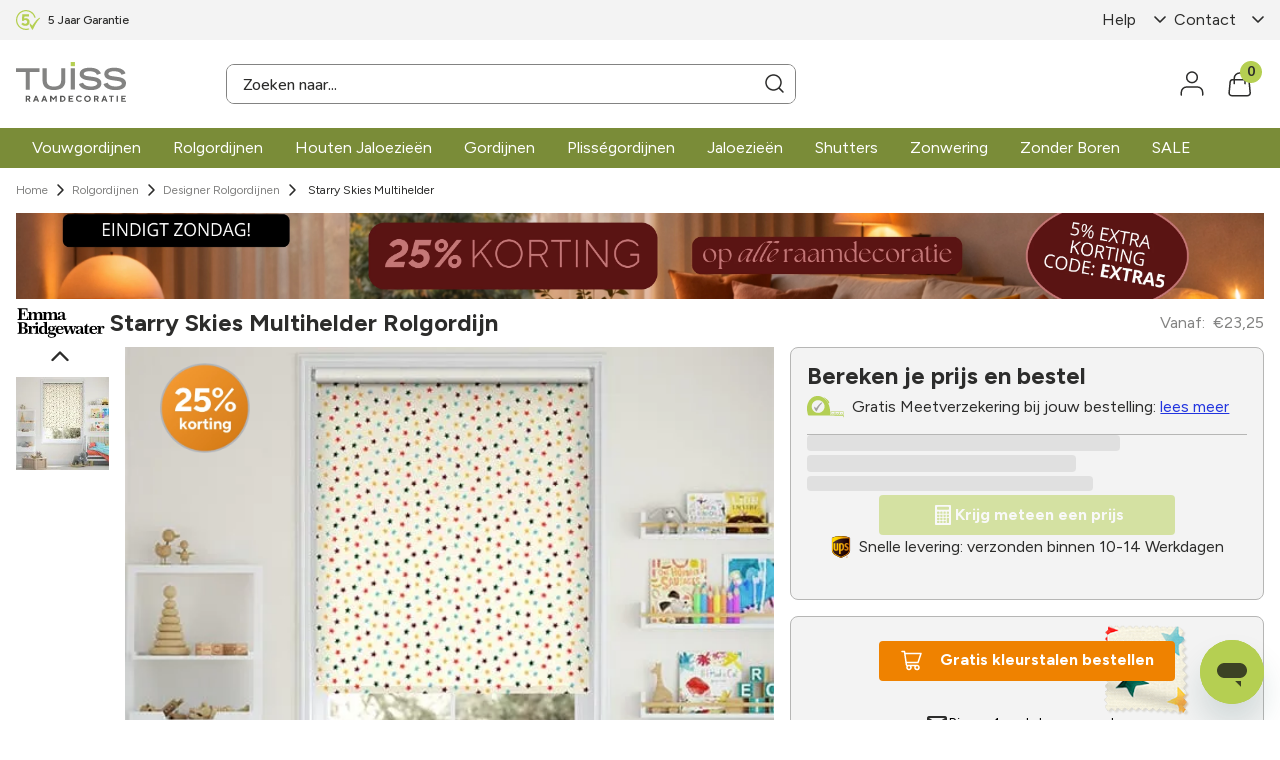

--- FILE ---
content_type: image/svg+xml
request_url: https://hunterdouglasnl.vtexassets.com/arquivos/emma-bridgewater.svg
body_size: 1577
content:
<svg enable-background="new 0 0 192.8 63" viewBox="0 0 192.8 63" xmlns="http://www.w3.org/2000/svg"><title>emma bridgewater logo</title><path d="m186 37.6c-2.1 0-4 1.5-4.9 4.2l.1-4.2c-2.5.2-5 .4-7.7.5v1.5c2.3.1 2.8.2 2.8 2v9.5c0 2-.1 2.2-2.7 2.3v1.4c2.6-.1 4.4-.1 5.5-.1 1.5 0 3.5 0 6.1.1v-1.5c-3.3-.1-3.6-.1-3.6-2.3v-4.7c0-4.2 1.8-7 3.9-7.2-.4.6-.5 1.2-.5 1.8 0 1.6.8 2.5 2.3 2.5 1.3 0 2.2-1.1 2.2-2.5-.1-2-1.3-3.3-3.5-3.3z"/><path d="m173.1 49.4c-1.1 2.5-2.8 3.6-5.3 3.6-3.4 0-5.3-2.3-5.3-6.8v-.4l11.8-.1v-.4c0-4.7-3.3-7.7-8.3-7.7-5.4 0-9 3.5-9 8.8 0 5.4 3.5 8.8 9.1 8.8 4.4 0 7-1.6 8.1-5.3zm-7-10.2c2.3 0 3.4 1.8 3.4 5.3l-7 .1c.1-3.6 1.5-5.4 3.6-5.4z"/><path d="m154.4 52.9c-1.5 0-2-.9-2-2.7v-.5l.2-9.8h4.2v-1.5h-4.2l.1-5.5h-1.5c-.8 2.9-2.7 4.8-5.7 5.7v1.2h1.9l-.2 9.1v.5c0 3.9 1.3 5.7 5.1 5.7 2.8 0 4.6-1.2 5.4-3.5l-1.2-.5c-.4 1.3-1.1 1.8-2.1 1.8zm-9.6-.3c-1.2 0-1.3-.9-1.3-2.7v-6.8c0-3.6-2.5-5.4-7.1-5.4-4.9 0-7.9 2.1-7.9 4.4 0 1.3.8 2.1 2.1 2.1 1.5 0 2.5-1.1 2.5-2.7 0-.5-.1-.9-.2-1.6.7-.5 1.6-.8 2.8-.8 2.1 0 2.9 1.2 2.9 3.5v2c0 .9-.7.8-3.6 1.3-4.6.9-7.1 1.9-7.1 5 0 2.6 1.8 4.1 4.7 4.1 2.7 0 4.8-.9 6.3-2.8.1 1.8 1.4 2.8 3.4 2.8 2.2 0 3.6-.8 4.9-2.7l-.8-.7c-.6.8-1.1 1-1.6 1zm-6.4-1.9c-.9 1.5-2.1 2.2-3.4 2.2-1.4 0-2.2-1.1-2.2-2.6 0-2.3 1.8-3 5.7-3.7z"/><path d="m129.4 39.4v-1.5c-1.2.1-2.1.1-2.9.1-.7 0-1.6 0-2.7-.1v1.5c1.3.1 1.9.1 1.9.9 0 .2-.1.6-.1.9l-3 9.1-2.7-9.1c-.1-.4-.1-.7-.1-.9 0-.7.2-.8 1.6-.9v-1.5c-1.8.1-3.2.1-4.2.1s-2.5 0-4.2-.1v1.5c1.3.1 1.8.2 1.8.9 0 .2-.1.6-.2 1.2l-3.3 8.9-2.8-9.1c-.1-.2-.1-.5-.1-.7 0-.8.5-.9 2-1.1v-1.5c-1.9.1-3.4.1-4.6.1s-2.9-.1-4.8-.1v1.5h.1c1.3 0 1.5.5 2 1.6l4.6 13.9 3.2.2c.9-2.2 1.5-3.5 1.6-4l3.3-8.4 3.6 12.2 3.2.2c.9-2.3 1.5-4.1 2-5.4l3.2-8.6c-.1-1.2.3-1.8 1.6-1.8zm-35.6-1.8c-5.4 0-9 3.5-9 8.8 0 5.4 3.5 8.8 9.1 8.8 4.4 0 7-1.6 8.1-5.3l-1.2-.4c-1.1 2.5-2.8 3.6-5.3 3.6-3.4 0-5.3-2.3-5.3-6.8v-.4l11.8-.1v-.5c.1-4.5-3.2-7.7-8.2-7.7zm-3.5 6.9c.1-3.5 1.4-5.4 3.6-5.4 2.3 0 3.4 1.8 3.4 5.3z"/><path d="m77.4 52c-3.4-.1-5-.2-5-1.6 0-.8.6-1.2 1.9-1.2h1.5c4.8 0 7.6-2.3 7.6-5.7 0-1.3-.4-2.5-1.3-3.5.4-.5.6-.7.9-.7.6 0 1.4.7 2.1.7s1.2-.5 1.2-1.5c0-.4 0-.7-.1-1.1-.6-.1-1.1-.1-1.5-.1-1.4 0-2.3.7-3.6 2-1.3-1.1-3-1.6-5.1-1.6-4.7 0-7.4 2.5-7.4 6 0 2.3 1.3 4 3.6 4.8-2.1.9-3 2-3 3.5s.8 2.5 2.5 3.3c-2.2.6-3.5 2-3.5 3.7 0 2.3 2.7 4.1 7.6 4.1 6.4 0 10.3-2.6 10.3-6.3s-3.2-4.7-8.7-4.8zm-1.5-13c2 0 2.8 1.4 2.8 4.3s-.8 4.3-2.8 4.3c-2.1 0-2.8-1.4-2.8-4.4 0-2.8.8-4.2 2.8-4.2zm.2 22.4c-3.5 0-5.4-1.2-5.4-3 0-1.1.6-1.8 1.6-2.2 6.3.7 9.7-.2 9.7 2.3.1 1.7-2.1 2.9-5.9 2.9z"/><path d="m68.9 53.4c-2.2-.1-2.3-.5-2.3-2.2v-22.2c-2.8.2-5.5.4-8.1.5v1.5c2.3 0 2.8.1 2.8 1.8v7c-1.2-1.4-2.8-2-4.9-2-4.4 0-7.5 3.4-7.5 9 0 5.1 2.9 8.4 7.5 8.4 2.2 0 3.9-.8 5-2.3l.1 2.3c2.7-.1 5-.2 7.4-.4zm-7.5-2.2c-.9 1.2-2 1.8-3.2 1.8-2.5 0-3.6-2.1-3.6-6.4 0-4.4 1.2-6.8 3.6-6.8 1.4 0 2.3.6 3.2 2 0-.1 0 9.4 0 9.4z"/><path d="m47.3 51v-13.4c-2.6.2-5.1.4-7.8.5-.5-.2-1.2-.5-1.9-.5-2.1 0-4 1.5-4.9 4.2l.1-4.2c-2.5.2-5 .4-7.7.5v1.5c2.3.1 2.8.2 2.8 2v9.5c0 2-.1 2.2-2.7 2.3v1.4c2.6-.1 4.4-.1 5.5-.1 1.5 0 3.5 0 6.1.1v-1.5c-3.3-.1-3.6-.1-3.6-2.3v-4.7c0-4.2 1.8-7 3.9-7.2-.4.6-.5 1.2-.5 1.8 0 1.6.8 2.5 2.3 2.5 1.3 0 2.2-1.1 2.2-2.5 0-.4-.1-.8-.2-1.2 1.1.1 1.3.6 1.3 1.9v9.4c0 2-.1 2.2-3 2.3v1.5c2.3-.1 4.3-.1 5.7-.1 1.1 0 2.8.1 5.1.1v-1.5c-2.6 0-2.7-.4-2.7-2.3zm-5.9-17.9c0 1.4.9 2.3 2.3 2.3 1.8 0 3.4-1.6 3.4-3.2 0-1.5-.9-2.5-2.5-2.5-1.6.2-3.2 1.7-3.2 3.4z"/><path d="m17.7 42.1c4.6-.5 6.8-2.5 6.8-6.1 0-4.1-2.9-6.1-8.8-6.1-.8 0-3.4.1-7.5.1-1.6 0-3.3 0-4.9-.1v1.5c2.6 0 2.9.5 2.9 3v15.7c0 2.6-.4 3-2.9 3v1.6c1.8-.1 3.5-.1 5.3-.1 2.6 0 4.9.1 7.1.1 6.5 0 9.7-1.8 9.7-6.7.2-3.5-2.5-5.6-7.7-5.9zm-5.6-10.5h1.8c3.4 0 4.9.9 4.9 4.8 0 3.6-1.4 4.9-4.6 4.9h-2.1zm2.1 21.5h-2.1v-10.2h2.2c3.5 0 5.1 1.2 5.1 4.8 0 4.2-1.4 5.4-5.2 5.4zm85.3-38.3c0 .9-.7.8-3.6 1.3-4.6.9-7.1 1.9-7.1 5 0 2.6 1.8 4.1 4.7 4.1 2.7 0 4.8-.9 6.3-2.8.1 1.8 1.4 2.8 3.4 2.8 2.2 0 3.6-.8 4.9-2.7l-.8-.7c-.5.6-.8.8-1.4.8-1.2 0-1.3-.9-1.3-2.7v-6.9c0-3.6-2.5-5.4-7.1-5.4-4.9 0-7.9 2.1-7.9 4.4 0 1.3.8 2.1 2.1 2.1 1.5 0 2.5-1.1 2.5-2.7 0-.5-.1-.9-.2-1.6.7-.5 1.6-.8 2.8-.8 2.1 0 2.9 1.2 2.9 3.5zm0 6.1c-.9 1.5-2.1 2.2-3.4 2.2-1.4 0-2.2-1.1-2.2-2.6 0-2.3 1.8-3 5.7-3.7z"/><path d="m25.6 25c2-.1 3.5-.1 4.6-.1s2.7.1 4.8.1v-1.5c-2.1-.1-2.1-.5-2.1-2.3v-7.2c.6-2.2 2.1-3.6 3.9-3.6 1.6 0 2.5 1.1 2.5 3.2v7.6c0 2 0 2.1-2.5 2.3v1.5c2.2-.1 3.9-.1 4.9-.1 1.1 0 2.7.1 4.8.1v-1.5c-2.1-.1-2.1-.6-2.1-2.3v-7.2c.6-2.2 2.1-3.6 4-3.6 1.8 0 2.5 1.1 2.5 3.2v7.6c0 2 0 2.1-2.5 2.3v1.5c2.2-.1 3.9-.1 4.9-.1.9 0 2.1 0 3.6.1h1.1c1.6-.1 3-.1 3.9-.1 1.1 0 2.7.1 4.8.1v-1.5c-2.1-.1-2.1-.5-2.1-2.3v-7.2c.6-2.2 2.1-3.6 3.9-3.6 1.6 0 2.5 1.1 2.5 3.2v7.6c0 2 0 2.1-2.5 2.3v1.5c2.2-.1 3.9-.1 4.9-.1s2.6.1 4.7.1v-1.5c-2.1-.1-2.1-.6-2.1-2.3v-7.2c.6-2.2 2.1-3.6 4-3.6 1.8 0 2.5 1.1 2.5 3.2v7.6c0 2 0 2.1-2.5 2.3v1.5c2.2-.1 3.9-.1 4.9-.1 1.1 0 2.7.1 4.8.1v-1.5c-2.1-.1-2.1-.5-2.1-2.2v-7.7c0-3.9-1.9-5.8-5.3-5.8-2.7 0-4.7 1.2-6.3 3.7-.4-2.5-2.1-3.7-5.1-3.7-2.5 0-4.7 1.3-6.3 3.7v-3.8c-2.3.2-4.8.4-7.7.5v1.5c2.3.1 2.8.2 2.8 2v9.5c0 1.9-.1 2.1-2.2 2.3-1.5-.1-1.5-.6-1.5-2.1v-7.7c0-3.9-1.9-5.8-5.3-5.8-2.7-.1-4.7 1.1-6.4 3.7-.4-2.5-2.1-3.7-5.1-3.7-2.5 0-4.7 1.3-6.3 3.7v-3.8c-2.3.2-4.8.4-7.7.5v1.5c2.3.1 2.8.2 2.8 2v9.5c0 1.9-.1 2.1-2.2 2.3l.4-6h-1.5c-.5 4.8-1.8 5.8-6.1 5.8h-6.3v-10.7h2.1c2.7 0 3.4.9 3.5 4.4h1.5c-.1-2.1-.1-3.7-.1-5.1 0-1.3.1-2.9.1-4.9h-1.5c-.2 3.6-.7 3.9-3.5 3.9h-2.1v-9.2h5.3c4 0 5.4.9 5.7 5h1.5c-.2-2.5-.4-4.7-.4-6.8h-21v1.6c2.6 0 2.9.5 2.9 3v15.7c0 2.6-.4 3-2.9 3v1.7z"/></svg>

--- FILE ---
content_type: application/javascript; charset=utf-8
request_url: https://hunterdouglasnl.vtexassets.com/_v/public/assets/v1/published/bundle/public/react/asset-277fcf89dc4d521f0b6dfbf582cabb794d975e70.min.js?v=1&files=hunterdouglasapp.store-components@0.28.1,common,WrapperDataLayer,YotPoWidget,CustomRelatedShelf,BrandImage,SkuProductName,WidgetTrustpilot,ExpressDeliveryTag,DesktopSubHeaderSlider,ConditionalMyvtexEnvironmentAndTelesales,ConditionalLayoutProductSummary,SampleImage,BannersMenu,KeyFacts,DiscountLabelSummary,TriggerByIdWrapper,OpeningHoursLabel&files=hunterdouglasapp.product-similars-custom@0.6.0,common,ProductsAttachmentsHeadingsOptions,ProductSimilarsWithSlat,ProductSummarySimilars&async=2&workspace=master
body_size: 14129
content:
enqueueScripts([function(){
    !function(e){function t(t){for(var r,u,a=t[0],c=t[1],l=t[2],s=0,d=[];s<a.length;s++)u=a[s],Object.prototype.hasOwnProperty.call(o,u)&&o[u]&&d.push(o[u][0]),o[u]=0;for(r in c)Object.prototype.hasOwnProperty.call(c,r)&&(e[r]=c[r]);for(f&&f(t);d.length;)d.shift()();return i.push.apply(i,l||[]),n()}function n(){for(var e,t=0;t<i.length;t++){for(var n=i[t],r=!0,a=1;a<n.length;a++){var c=n[a];0!==o[c]&&(r=!1)}r&&(i.splice(t--,1),e=u(u.s=n[0]))}return e}var r={},o={common:0},i=[];function u(t){if(r[t])return r[t].exports;var n=r[t]={i:t,l:!1,exports:{}};return e[t].call(n.exports,n,n.exports,u),n.l=!0,n.exports}u.m=e,u.c=r,u.d=function(e,t,n){u.o(e,t)||Object.defineProperty(e,t,{enumerable:!0,get:n})},u.r=function(e){"undefined"!=typeof Symbol&&Symbol.toStringTag&&Object.defineProperty(e,Symbol.toStringTag,{value:"Module"}),Object.defineProperty(e,"__esModule",{value:!0})},u.t=function(e,t){if(1&t&&(e=u(e)),8&t)return e;if(4&t&&"object"==typeof e&&e&&e.__esModule)return e;var n=Object.create(null);if(u.r(n),Object.defineProperty(n,"default",{enumerable:!0,value:e}),2&t&&"string"!=typeof e)for(var r in e)u.d(n,r,function(t){return e[t]}.bind(null,r));return n},u.n=function(e){var t=e&&e.__esModule?function(){return e.default}:function(){return e};return u.d(t,"a",t),t},u.o=function(e,t){return Object.prototype.hasOwnProperty.call(e,t)},u.p="";var a=window.webpackJsonphunterdouglasapp_store_components_0_28_1=window.webpackJsonphunterdouglasapp_store_components_0_28_1||[],c=a.push.bind(a);a.push=t,a=a.slice();for(var l=0;l<a.length;l++)t(a[l]);var f=c;n()}({1:function(e,t,n){"use strict";Object.defineProperty(t,"__esModule",{value:!0}),t.getPublicPath=t.register=void 0;var r="__RENDER_8_RUNTIME__",o="__RENDER_8_COMPONENTS__",i=!("undefined"==typeof window||!window.document);i&&!window.global&&(window.global=window),window[o]=window[o]||{},t.register=function(e,t,n,i,u){var a="".concat(n,"/").concat(u),c="".concat(i,"/").concat(u),l=function(){return function(e,t){try{var n=e();return n.__esModule?n.default:n.default||n}catch(e){throw new Error("An error happened while requiring the app ".concat(t,", please check your app's code.\\n").concat(e.stack))}}(e,a)};if(window[r]&&window[r].registerComponent){var f=!!window.__RENDER_LAZY__;window[r].registerComponent(t,f?l:l(),n,u,f)}else{var s=l();window[r]&&window[r].withHMR?window[o][a]=window[o][c]=window[r].withHMR(t,s):window[o][a]=window[o][c]=s}return{}},t.getPublicPath=function(e){var t=window.__hostname__,n="/_v/public/assets/v1/published/";return i&&window.__RUNTIME__&&(t=__RUNTIME__.assetServerPublishedHost||window.location.hostname,n=__RUNTIME__.assetServerPublishedPath||"/_v/public/assets/v1/published/"),"https://"+t+n+"".concat(e,"/public/react/")}},11:function(e,t,n){e.exports=n(39)},16:function(e,t,n){"use strict";function r(e,t,n,r,o,i,u){try{var a=e[i](u),c=a.value}catch(e){return void n(e)}a.done?t(c):Promise.resolve(c).then(r,o)}function o(e){return function(){var t=this,n=arguments;return new Promise((function(o,i){var u=e.apply(t,n);function a(e){r(u,o,i,a,c,"next",e)}function c(e){r(u,o,i,a,c,"throw",e)}a(void 0)}))}}n.d(t,"a",(function(){return o}))},22:function(e,t,n){"use strict";function r(){return(r=Object.assign||function(e){for(var t=1;t<arguments.length;t++){var n=arguments[t];for(var r in n)Object.prototype.hasOwnProperty.call(n,r)&&(e[r]=n[r])}return e}).apply(this,arguments)}n.d(t,"a",(function(){return r}))},3:function(e,t){e.exports=function(e){if(!e.webpackPolyfill){var t=Object.create(e);t.children||(t.children=[]),Object.defineProperty(t,"loaded",{enumerable:!0,get:function(){return t.l}}),Object.defineProperty(t,"id",{enumerable:!0,get:function(){return t.i}}),Object.defineProperty(t,"exports",{enumerable:!0}),t.webpackPolyfill=1}return t}},5:function(e,t,n){"use strict";function r(e,t){(null==t||t>e.length)&&(t=e.length);for(var n=0,r=new Array(t);n<t;n++)r[n]=e[n];return r}function o(e,t){return function(e){if(Array.isArray(e))return e}(e)||function(e,t){if("undefined"!=typeof Symbol&&Symbol.iterator in Object(e)){var n=[],r=!0,o=!1,i=void 0;try{for(var u,a=e[Symbol.iterator]();!(r=(u=a.next()).done)&&(n.push(u.value),!t||n.length!==t);r=!0);}catch(e){o=!0,i=e}finally{try{r||null==a.return||a.return()}finally{if(o)throw i}}return n}}(e,t)||function(e,t){if(e){if("string"==typeof e)return r(e,t);var n=Object.prototype.toString.call(e).slice(8,-1);return"Object"===n&&e.constructor&&(n=e.constructor.name),"Map"===n||"Set"===n?Array.from(e):"Arguments"===n||/^(?:Ui|I)nt(?:8|16|32)(?:Clamped)?Array$/.test(n)?r(e,t):void 0}}(e,t)||function(){throw new TypeError("Invalid attempt to destructure non-iterable instance.\nIn order to be iterable, non-array objects must have a [Symbol.iterator]() method.")}()}n.d(t,"a",(function(){return o}))}});
  },function(){
    (window.webpackJsonphunterdouglasapp_store_components_0_28_1=window.webpackJsonphunterdouglasapp_store_components_0_28_1||[]).push([["WrapperDataLayer"],{0:function(e,t){e.exports=React},14:function(e,t,n){"use strict";var o=n(0),r=n.n(o),a=n(6),i=n(4),c=n.n(i);t.a=function(e){var t=e.children,n=e.eventNotFound,i=void 0!==n&&n,l=e.eventNewsLetter,u=void 0!==l&&l,s=e.eventGoogleParamsHome,d=void 0!==s&&s,p=e.eventGoogleParamsCategory,v=void 0!==p&&p,g=e.eventGoogleParamsPdp,_=void 0!==g&&g,m=e.eventGoogleParamsOthers,f=void 0!==m&&m,w=e.eventSummaryItemSearch,y=void 0!==w&&w,h=c()(),b=h.product,k=h.selectedItem;return Object(o.useEffect)((function(){var e=document.querySelector(".vtex-store-components-3-x-autoCompleteOuterContainer--searchBar .vtex-styleguide-9-x-input"),t=setInterval((function(){if(e){var t=e.value.trim();""!==t&&"undefined"!=typeof window&&localStorage.setItem("lastValidSearchTerm",t)}}),300);return function(){clearInterval(t)}}),[]),Object(o.useEffect)((function(){var e,t,n,o,r,c;if(i&&Object(a.a)({event:"page_not_found",page:window.location.href,referer:document.referrer}),d&&Object(a.a)({event:"google_params",tracking_version:"2.1",transaction_type:"web",google_tag_params:{pagetype:"home",use_case:"retail",aw_remarketing_only:!0,conversion_linker:!0}}),v&&Object(a.a)({event:"google_params",tracking_version:"2.1",transaction_type:"web",google_tag_params:{pagetype:"category",use_case:"retail",aw_remarketing_only:!0,conversion_linker:!0}}),_){Object(a.a)({event:"google_params",tracking_version:"2.1",transaction_type:"web",google_tag_params:{pagetype:"product",use_case:"retail",prodid:null==b?void 0:b.productReference,aw_remarketing_only:!0,conversion_linker:!0}});var l=null===(e=null==b?void 0:b.properties)||void 0===e?void 0:e.find((function(e){return"Gemaakt van"===e.name})),u=null===(t=null==b?void 0:b.properties)||void 0===t?void 0:t.find((function(e){return"Kleur"===e.name}));Object(a.a)({event:"google_schema",content_ids:[null==b?void 0:b.productReference],schema_data:{imageUrls:null==k?void 0:k.images.map((function(e){return e.imageUrl})),mainImageUrl:null===(o=null===(n=null==b?void 0:b.itemMetadata)||void 0===n?void 0:n.items[0])||void 0===o?void 0:o.imageUrl,productUrl:null==b?void 0:b.linkText,productName:null==b?void 0:b.productName,sku:null==b?void 0:b.productReference,brand:null==b?void 0:b.brand,description:null==b?void 0:b.description,price:null===(r=null==b?void 0:b.priceRange)||void 0===r?void 0:r.sellingPrice,priceCurrency:"EUR",fromPrice:null===(c=null==b?void 0:b.priceRange)||void 0===c?void 0:c.sellingPrice,inStock:!0,productReviewScore:"-1",productReviewCount:"0",typeReviewScore:"-1",typeReviewCount:"0",material:null==l?void 0:l.values[0],color:null==u?void 0:u.values[0]}})}f&&Object(a.a)({event:"google_params",tracking_version:"2.1",transaction_type:"web",google_tag_params:{pagetype:"other",use_case:"retail",aw_remarketing_only:!0,conversion_linker:!0}})}),[]),u?r.a.createElement("div",{onClick:function(){return Object(a.a)({event:"newsletter"})}},t):r.a.createElement("div",{onClick:function(){return y&&Object(a.a)({event:"search_interaction",interaction_type:"product_click",search_term:"undefined"!=typeof window&&localStorage.getItem("lastValidSearchTerm")||""})}},t)}},4:function(e,t){e.exports=__RENDER_8_COMPONENTS__["vtex.product-context@0.x/useProduct"]},49:function(e,t,n){"use strict";n.r(t),function(e){var t=n(1);n.p=Object(t.getPublicPath)("hunterdouglasapp.store-components@0.28.1");var o=Object(t.register)((function(){return n(50)}),e,"hunterdouglasapp.store-components@0.28.1","hunterdouglasapp.store-components@0.x","WrapperDataLayer");o.renderHotReload,o.setupHMR}.call(this,n(3)(e))},50:function(e,t,n){"use strict";n.r(t);var o=n(14);t.default=o.a},6:function(e,t,n){"use strict";function o(e){window.dataLayer=window.dataLayer||[],window.dataLayer.push(e)}n.d(t,"a",(function(){return o}))}},[[49,"common"]]]);
  },function(){
    (window.webpackJsonphunterdouglasapp_store_components_0_28_1=window.webpackJsonphunterdouglasapp_store_components_0_28_1||[]).push([["YotPoWidget"],{0:function(t,o){t.exports=React},2:function(t,o){t.exports=__RENDER_8_COMPONENTS__["vtex.css-handles@1.x/useCssHandles"]},4:function(t,o){t.exports=__RENDER_8_COMPONENTS__["vtex.product-context@0.x/useProduct"]},51:function(t,o,e){"use strict";e.r(o),function(t){var o=e(1);e.p=Object(o.getPublicPath)("hunterdouglasapp.store-components@0.28.1");var n=Object(o.register)((function(){return e(75)}),t,"hunterdouglasapp.store-components@0.28.1","hunterdouglasapp.store-components@0.x","YotPoWidget");n.renderHotReload,n.setupHMR}.call(this,e(3)(t))},75:function(t,o,e){"use strict";e.r(o);var n=e(22),i=e(5),r=e(0),a=e.n(r),d=e(4),c=e.n(d),s=e(2),u=e.n(s),p=["yotpoWidgetContainer"],l=function(t){var o,e,n,i=t.yotpoInstanceId,d=void 0===i?"1249473":i,c=t.currency,s=void 0===c?"EUR":c,l=t.product,g=u()(p).handles;if(Object(r.useEffect)((function(){var t=function(){var t=window;t.yotpoWidgetsContainer&&t.yotpoWidgetsContainer.initWidgets?t.yotpoWidgetsContainer.initWidgets():t.yotpo&&t.yotpo.initWidgets?t.yotpo.initWidgets():t.yotpo&&t.yotpo.refreshWidgets&&t.yotpo.refreshWidgets()};t();var o=setTimeout(t,100);return function(){return clearTimeout(o)}}),[]),!l)return null;var v=l.productId,y=l.productName,f=l.link,m=l.items,_=l.description,w=l.priceRange,h=m&&m[0],W=null===(e=null===(o=null==h?void 0:h.images)||void 0===o?void 0:o[0])||void 0===e?void 0:e.imageUrl,E=null===(n=null==w?void 0:w.sellingPrice)||void 0===n?void 0:n.highPrice;return a.a.createElement("div",{className:g.yotpoWidgetContainer,style:{minHeight:"509px"}},a.a.createElement("div",{id:"yotpo-reviews-main-widget",className:"yotpo-widget-instance","data-yotpo-instance-id":d,"data-yotpo-product-id":v,"data-yotpo-name":y,"data-yotpo-url":f,"data-yotpo-image-url":W,"data-yotpo-price":E,"data-yotpo-currency":s,"data-yotpo-description":_}))};o.default=function(t){var o,e=c()().product,d=Object(r.useState)(""),s=Object(i.a)(d,2),u=s[0],p=s[1];if(Object(r.useEffect)((function(){"undefined"!=typeof window&&p(window.location.href)}),[null===(o=null===window||void 0===window?void 0:window.location)||void 0===o?void 0:o.href]),!e)return null;var g="".concat(e.productId,"-").concat(e.link||u);return a.a.createElement(l,Object(n.a)({key:g,product:e},t))}}},[[51,"common"]]]);
  },function(){
    (window.webpackJsonphunterdouglasapp_store_components_0_28_1=window.webpackJsonphunterdouglasapp_store_components_0_28_1||[]).push([["CustomRelatedShelf"],{0:function(e,t){e.exports=React},32:function(e,t,o){"use strict";o.r(t),function(e){var t=o(1);o.p=Object(t.getPublicPath)("hunterdouglasapp.store-components@0.28.1");var n=Object(t.register)((function(){return o(60)}),e,"hunterdouglasapp.store-components@0.28.1","hunterdouglasapp.store-components@0.x","CustomRelatedShelf");n.renderHotReload,n.setupHMR}.call(this,o(3)(e))},4:function(e,t){e.exports=__RENDER_8_COMPONENTS__["vtex.product-context@0.x/useProduct"]},60:function(e,t,o){"use strict";o.r(t);var n=o(0),r=o.n(n),u=o(4),s=o.n(u),c=["rolhorren","shutters","inzethorren","rolluik"],a=["standard-gordijnen","wave-gordijnen"];t.default=function(e){var t,o=e.ShelfCustom,n=e.ShelfCustomShutters,u=e.ShelfCustomGordijnen,l=s()().product,d=(null==l?void 0:l.categories)||[],i=function(e){return d.some((function(t){return e.some((function(e){return t.includes("/".concat(e,"/"))}))}))},p=o;return i(c)?p=n:i(a)&&(p=u),r.a.createElement("div",{className:"vtex-shelf-1-x-relatedProducts vtex-shelf-1-x-relatedProducts--slider-related"},r.a.createElement(p,{category:null===(t=null==l?void 0:l.categoryTree)||void 0===t?void 0:t[0].id}))}}},[[32,"common"]]]);
  },function(){
    (window.webpackJsonphunterdouglasapp_store_components_0_28_1=window.webpackJsonphunterdouglasapp_store_components_0_28_1||[]).push([["BrandImage"],{0:function(e,n){e.exports=React},2:function(e,n){e.exports=__RENDER_8_COMPONENTS__["vtex.css-handles@1.x/useCssHandles"]},25:function(e,n,t){"use strict";t.r(n),function(e){var n=t(1);t.p=Object(n.getPublicPath)("hunterdouglasapp.store-components@0.28.1");var o=Object(n.register)((function(){return t(55)}),e,"hunterdouglasapp.store-components@0.28.1","hunterdouglasapp.store-components@0.x","BrandImage");o.renderHotReload,o.setupHMR}.call(this,t(3)(e))},4:function(e,n){e.exports=__RENDER_8_COMPONENTS__["vtex.product-context@0.x/useProduct"]},55:function(e,n,t){"use strict";t.r(n);var o=t(0),r=t.n(o),a=t(2),s=t.n(a),u=t(4),c=t.n(u),p=["brandImage"];n.default=function(){var e=s()(p).handles,n=c()().product;if(!(null==n?void 0:n.properties))return null;var t=n.properties.find((function(e){return"brandImageLabel"===e.name}));return(null==t?void 0:t.values)&&0!==t.values.length?r.a.createElement("img",{src:"/arquivos/".concat(t.values[0],".svg"),height:"32px",alt:t.values[0],className:e.brandImage}):null}}},[[25,"common"]]]);
  },function(){
    (window.webpackJsonphunterdouglasapp_store_components_0_28_1=window.webpackJsonphunterdouglasapp_store_components_0_28_1||[]).push([["SkuProductName"],{0:function(t,e){t.exports=React},2:function(t,e){t.exports=__RENDER_8_COMPONENTS__["vtex.css-handles@1.x/useCssHandles"]},4:function(t,e){t.exports=__RENDER_8_COMPONENTS__["vtex.product-context@0.x/useProduct"]},44:function(t,e,n){"use strict";n.r(e),function(t){var e=n(1);n.p=Object(e.getPublicPath)("hunterdouglasapp.store-components@0.28.1");var o=Object(e.register)((function(){return n(70)}),t,"hunterdouglasapp.store-components@0.28.1","hunterdouglasapp.store-components@0.x","SkuProductName");o.renderHotReload,o.setupHMR}.call(this,n(3)(t))},70:function(t,e,n){"use strict";n.r(e);var o=n(0),s=n.n(o),u=n(2),r=n.n(u),a=n(4),c=n.n(a),p=["productSkuName"];e.default=function(){var t=r()(p).handles,e=c()().product,n=null==e?void 0:e.items[0].name;return n?s.a.createElement("h1",{style:{margin:"0"},className:t.productSkuName},n):null}}},[[44,"common"]]]);
  },function(){
    (window.webpackJsonphunterdouglasapp_store_components_0_28_1=window.webpackJsonphunterdouglasapp_store_components_0_28_1||[]).push([["WidgetTrustpilot"],{0:function(t,e){t.exports=React},15:function(t,e){t.exports=__RENDER_8_COMPONENTS__["vtex.styleguide@9.x/Spinner"]},47:function(t,e,o){"use strict";o.r(e),function(t){var e=o(1);o.p=Object(e.getPublicPath)("hunterdouglasapp.store-components@0.28.1");var n=Object(e.register)((function(){return o(73)}),t,"hunterdouglasapp.store-components@0.28.1","hunterdouglasapp.store-components@0.x","WidgetTrustpilot");n.renderHotReload,n.setupHMR}.call(this,o(3)(t))},73:function(t,e,o){"use strict";o.r(e);var n=o(5),a=o(0),r=o.n(a),s=o(15),i=o.n(s);function c(){var t=Object(a.useState)(!1),e=Object(n.a)(t,2),o=e[0],s=e[1],c=window;return Object(a.useEffect)((function(){return function(){s(!1);var t=document.querySelector('script[src="https://widget.trustpilot.com/bootstrap/v5/tp.widget.bootstrap.min.js"]');t&&t.remove();var e=document.createElement("script");e.type="text/javascript",e.src="https://widget.trustpilot.com/bootstrap/v5/tp.widget.bootstrap.min.js",e.async=!0,e.onload=function(){s(!0),setTimeout((function(){if(null==c?void 0:c.Trustpilot){var t=document.querySelector(".trustpilot-widget");t&&(null==c||c.Trustpilot.loadFromElement(t,!0))}}),100)},document.body.appendChild(e)}(),function(){var t=document.querySelector('script[src="https://widget.trustpilot.com/bootstrap/v5/tp.widget.bootstrap.min.js"]');t&&t.remove()}}),[]),r.a.createElement("div",null,o?r.a.createElement("div",{className:"trustpilot-widget","data-locale":"nl-NL","data-template-id":"54ad5defc6454f065c28af8b","data-businessunit-id":"5eb5607faa484000019561ad","data-style-width":"100%","data-style-height":"240px","data-font-family":"Nunito","data-stars":"5"},r.a.createElement("a",{href:"https://nl.trustpilot.com/review/raamdecoratievantuiss.nl",target:"_blank",rel:"noopener"})):r.a.createElement("div",{className:"trustpilot-widget-loading",style:{textAlign:"center"}},r.a.createElement(i.a,null)))}e.default=c}},[[47,"common"]]]);
  },function(){
    (window.webpackJsonphunterdouglasapp_store_components_0_28_1=window.webpackJsonphunterdouglasapp_store_components_0_28_1||[]).push([["ExpressDeliveryTag"],{0:function(e,r){e.exports=React},10:function(e,r){e.exports=__RENDER_8_COMPONENTS__["vtex.product-summary-context@0.x/ProductSummaryContext"]},2:function(e,r){e.exports=__RENDER_8_COMPONENTS__["vtex.css-handles@1.x/useCssHandles"]},36:function(e,r,t){"use strict";t.r(r),function(e){var r=t(1);t.p=Object(r.getPublicPath)("hunterdouglasapp.store-components@0.28.1");var n=Object(r.register)((function(){return t(64)}),e,"hunterdouglasapp.store-components@0.28.1","hunterdouglasapp.store-components@0.x","ExpressDeliveryTag");n.renderHotReload,n.setupHMR}.call(this,t(3)(e))},64:function(e,r,t){"use strict";t.r(r);var n=t(0),s=t.n(n),o=t(2),a=t.n(o),u=t(10),p=t.n(u),l=["expressDeliveryWrapper","expressDeliveryText"],i=function(){var e,r,t=a()(l).handles,n=p.a.useProductSummary(),o=n.isLoading,u=n.product;if(o||!u)return null;var i=u.properties,c=null==i?void 0:i.find((function(e){return"deliveryTypesAvailable"===e.name}));return"true"===(null!==(r=null===(e=null==c?void 0:c.values)||void 0===e?void 0:e[0])&&void 0!==r?r:"").toLowerCase().trim()?s.a.createElement("div",{className:t.expressDeliveryWrapper},s.a.createElement("span",{className:t.expressDeliveryText},"Expresslevering")):null};r.default=i}},[[36,"common"]]]);
  },function(){
    (window.webpackJsonphunterdouglasapp_store_components_0_28_1=window.webpackJsonphunterdouglasapp_store_components_0_28_1||[]).push([["DesktopSubHeaderSlider"],{0:function(e,n){e.exports=React},12:function(e,n){e.exports=ReactApollo},13:function(e,n){var t={kind:"Document",definitions:[{kind:"OperationDefinition",operation:"query",name:{kind:"Name",value:"AppSettings"},variableDefinitions:[],directives:[{kind:"Directive",name:{kind:"Name",value:"context"},arguments:[{kind:"Argument",name:{kind:"Name",value:"sender"},value:{kind:"StringValue",value:"hunterdouglasapp.store-components@0.28.1",block:!1}}]}],selectionSet:{kind:"SelectionSet",selections:[{kind:"Field",name:{kind:"Name",value:"publicSettingsForApp"},arguments:[{kind:"Argument",name:{kind:"Name",value:"app"},value:{kind:"StringValue",value:"hunterdouglasapp.store-components",block:!1}},{kind:"Argument",name:{kind:"Name",value:"version"},value:{kind:"StringValue",value:"0.x",block:!1}}],directives:[{kind:"Directive",name:{kind:"Name",value:"context"},arguments:[{kind:"Argument",name:{kind:"Name",value:"provider"},value:{kind:"StringValue",value:"vtex.apps-graphql",block:!1}}]},{kind:"Directive",name:{kind:"Name",value:"runtimeMeta"},arguments:[{kind:"Argument",name:{kind:"Name",value:"hash"},value:{kind:"StringValue",value:"8be3a3c80bea243802f8dcdbaf33951c72e96299a0481d28753e8e5934e7446f",block:!1}}]}],selectionSet:{kind:"SelectionSet",selections:[{kind:"Field",name:{kind:"Name",value:"message"},arguments:[],directives:[]},{kind:"Field",name:{kind:"Name",value:"__typename"},arguments:[],directives:[]}]}}]}}],loc:{start:0,end:324}};t.loc.source={body:'query AppSettings @context(sender: "hunterdouglasapp.store-components@0.28.1") {\n  publicSettingsForApp(app: "hunterdouglasapp.store-components", version: "0.x") @context(provider: "vtex.apps-graphql") @runtimeMeta(hash: "8be3a3c80bea243802f8dcdbaf33951c72e96299a0481d28753e8e5934e7446f") {\n    message\n    __typename\n  }\n}\n',name:"GraphQL request",locationOffset:{line:1,column:1}};var i={};function a(e,n){for(var t=0;t<e.definitions.length;t++){var i=e.definitions[t];if(i.name&&i.name.value==n)return i}}t.definitions.forEach((function(e){if(e.name){var n=new Set;!function e(n,t){if("FragmentSpread"===n.kind)t.add(n.name.value);else if("VariableDefinition"===n.kind){var i=n.type;"NamedType"===i.kind&&t.add(i.name.value)}n.selectionSet&&n.selectionSet.selections.forEach((function(n){e(n,t)})),n.variableDefinitions&&n.variableDefinitions.forEach((function(n){e(n,t)})),n.definitions&&n.definitions.forEach((function(n){e(n,t)}))}(e,n),i[e.name.value]=n}})),e.exports=t,e.exports.AppSettings=function(e,n){var t={kind:e.kind,definitions:[a(e,n)]};e.hasOwnProperty("loc")&&(t.loc=e.loc);var o=i[n]||new Set,r=new Set,s=new Set;for(o.forEach((function(e){s.add(e)}));s.size>0;){var l=s;s=new Set,l.forEach((function(e){r.has(e)||(r.add(e),(i[e]||new Set).forEach((function(e){s.add(e)})))}))}return r.forEach((function(n){var i=a(e,n);i&&t.definitions.push(i)})),t}(t,"AppSettings")},2:function(e,n){e.exports=__RENDER_8_COMPONENTS__["vtex.css-handles@1.x/useCssHandles"]},34:function(e,n,t){"use strict";t.r(n),function(e){var n=t(1);t.p=Object(n.getPublicPath)("hunterdouglasapp.store-components@0.28.1");var i=Object(n.register)((function(){return t(62)}),e,"hunterdouglasapp.store-components@0.28.1","hunterdouglasapp.store-components@0.x","DesktopSubHeaderSlider");i.renderHotReload,i.setupHMR}.call(this,t(3)(e))},62:function(e,n,t){"use strict";t.r(n);var i=t(5),a=t(0),o=t.n(a),r=t(12),s=t(2),l=t.n(s),d=t(13),u=t.n(d),c=["sliderWrapper","sliderContainer","sliderLink","sliderImage","sliderText"],p=function(){var e,n,t=l()(c).handles,s=Object(a.useState)(0),d=Object(i.a)(s,2),p=d[0],m=d[1],f=Object(r.useQuery)(u.a,{ssr:!0,fetchPolicy:"cache-and-network"}).data,v=JSON.parse(null!==(n=null===(e=null==f?void 0:f.publicSettingsForApp)||void 0===e?void 0:e.message)&&void 0!==n?n:"{}"),g=v.sliderItems,k=v.interval;return Object(a.useEffect)((function(){if(g&&0!==(null==g?void 0:g.length)){var e=setInterval((function(){m((function(e){return(e+1)%(null==g?void 0:g.length)}))}),k);return function(){return clearInterval(e)}}}),[null==g?void 0:g.length,k]),g&&0!==(null==g?void 0:g.length)?o.a.createElement("div",{className:t.sliderWrapper,style:{position:"relative",width:"100%",height:"40px"}},g.map((function(e,n){return o.a.createElement("a",{key:n,href:e.link,className:t.sliderLink,style:{position:"absolute",top:0,left:0,width:"100%",opacity:n===p?1:0,transition:"opacity 1s ease-in-out",display:"flex",alignItems:"center",justifyContent:"flex-start"}},o.a.createElement("div",{style:{marginRight:8}},o.a.createElement("div",{dangerouslySetInnerHTML:{__html:'<img src="'.concat(e.image,'" alt="').concat(e.text,'" loading="eager" style="display: flex" />')}})),o.a.createElement("span",{className:t.sliderText},e.text))}))):(console.error("Error loading app settings: sliderItems não definido"),null)};p.schema={title:"Desktop Custom Slider",description:"Um slider para desktop com efeito de esmaecimento entre os slides."};n.default=p}},[[34,"common"]]]);
  },function(){
    (window.webpackJsonphunterdouglasapp_store_components_0_28_1=window.webpackJsonphunterdouglasapp_store_components_0_28_1||[]).push([["ConditionalMyvtexEnvironmentAndTelesales"],{0:function(n,o){n.exports=React},19:function(n,o){n.exports=__RENDER_8_COMPONENTS__["vtex.session-client@1.x/useFullSession"]},30:function(n,o,e){"use strict";e.r(o),function(n){var o=e(1);e.p=Object(o.getPublicPath)("hunterdouglasapp.store-components@0.28.1");var t=Object(o.register)((function(){return e(58)}),n,"hunterdouglasapp.store-components@0.28.1","hunterdouglasapp.store-components@0.x","ConditionalMyvtexEnvironmentAndTelesales");t.renderHotReload,t.setupHMR}.call(this,e(3)(n))},58:function(n,o,e){"use strict";e.r(o);var t=e(0),i=e.n(t),l=e(19),s=e.n(l);o.default=function(n){var o,e,t,l,u,r,a=n.children,d=s()(),c=d.loading,p=d.data,v=d.error;return(null===(e=null===(o=null===window||void 0===window?void 0:window.location)||void 0===o?void 0:o.href)||void 0===e?void 0:e.includes("myvtex"))?c||v||"true"!=(null===(r=null===(u=null===(l=null===(t=null==p?void 0:p.session)||void 0===t?void 0:t.namespaces)||void 0===l?void 0:l.impersonate)||void 0===u?void 0:u.canImpersonate)||void 0===r?void 0:r.value)?null:i.a.createElement(i.a.Fragment,null,a):null}}},[[30,"common"]]]);
  },function(){
    (window.webpackJsonphunterdouglasapp_store_components_0_28_1=window.webpackJsonphunterdouglasapp_store_components_0_28_1||[]).push([["ConditionalLayoutProductSummary"],{10:function(t,n){t.exports=__RENDER_8_COMPONENTS__["vtex.product-summary-context@0.x/ProductSummaryContext"]},28:function(t,n,o){"use strict";o.r(n),function(t){var n=o(1);o.p=Object(n.getPublicPath)("hunterdouglasapp.store-components@0.28.1");var e=Object(n.register)((function(){return o(29)}),t,"hunterdouglasapp.store-components@0.28.1","hunterdouglasapp.store-components@0.x","ConditionalLayoutProductSummary");e.renderHotReload,e.setupHMR}.call(this,o(3)(t))},29:function(t,n,o){"use strict";o.r(n),o.d(n,"default",(function(){return u}));var e=o(10),r=o.n(e);function u(t){var n=t.FallBack,o=t.conditionals,e=void 0===o?[]:o,u=t.children;if(!e.length&&n)return React.createElement(n,null);var a=r.a.useProductSummary().product.categories.map((function(t){var n;return null===(n=t.replace(/\//g,""))||void 0===n?void 0:n.toLowerCase()})),c=e.find((function(t){var n;return a.includes(null===(n=null==t?void 0:t.categoryName)||void 0===n?void 0:n.toLowerCase())}));if(null==c?void 0:c.id){var i=u.find((function(t){return t.props.id===c.id}));if(i)return i}return n?React.createElement(n,null):null}}},[[28,"common"]]]);
  },function(){
    (window.webpackJsonphunterdouglasapp_store_components_0_28_1=window.webpackJsonphunterdouglasapp_store_components_0_28_1||[]).push([["SampleImage"],{0:function(e,t){e.exports=React},2:function(e,t){e.exports=__RENDER_8_COMPONENTS__["vtex.css-handles@1.x/useCssHandles"]},4:function(e,t){e.exports=__RENDER_8_COMPONENTS__["vtex.product-context@0.x/useProduct"]},43:function(e,t,n){"use strict";n.r(t),function(e){var t=n(1);n.p=Object(t.getPublicPath)("hunterdouglasapp.store-components@0.28.1");var o=Object(t.register)((function(){return n(69)}),e,"hunterdouglasapp.store-components@0.28.1","hunterdouglasapp.store-components@0.x","SampleImage");o.renderHotReload,o.setupHMR}.call(this,n(3)(e))},69:function(e,t,n){"use strict";n.r(t),n.d(t,"default",(function(){return p}));var o=n(0),a=n.n(o),r=n(2),s=n.n(r),u=n(4),c=n.n(u),l=["productSample"],p=function(e){var t,n=e.imageLabel,o=s()(l).handles,r=new RegExp(n,"i"),u=c()(),p=u.selectedItem;if(u.loadingItem)return null;var i=null===(t=null==p?void 0:p.images)||void 0===t?void 0:t.find((function(e){return r.test(e.imageLabel)}));return i?a.a.createElement("img",{className:o.productSample,src:i.imageUrl,alt:i.imageText}):null}}},[[43,"common"]]]);
  },function(){
    (window.webpackJsonphunterdouglasapp_store_components_0_28_1=window.webpackJsonphunterdouglasapp_store_components_0_28_1||[]).push([["BannersMenu"],{0:function(e,t){e.exports=React},2:function(e,t){e.exports=__RENDER_8_COMPONENTS__["vtex.css-handles@1.x/useCssHandles"]},24:function(e,t,n){"use strict";n.r(t),function(e){var t=n(1);n.p=Object(t.getPublicPath)("hunterdouglasapp.store-components@0.28.1");var a=Object(t.register)((function(){return n(54)}),e,"hunterdouglasapp.store-components@0.28.1","hunterdouglasapp.store-components@0.x","BannersMenu");a.renderHotReload,a.setupHMR}.call(this,n(3)(e))},54:function(e,t,n){"use strict";n.r(t);var a=n(0),l=n.n(a),s=n(2),i=n.n(s),r=["bannersMenuContainer","bannersMenuTitle","bannersMenuImageWrapper","bannersMenuImage","bannersMenuSingleImage"],m=function(e){var t=e.template,n=e.title,a=e.images,s=void 0===a?[]:a,m=e.menuId,o=i()(r).handles;return s&&0!==s.length?"template1"===t&&s[0]?l.a.createElement("div",{key:m,className:"".concat(o.bannersMenuContainer," ").concat(o.bannersMenuSingleImage)},l.a.createElement("a",{style:{display:"flex",height:"100%",width:"100%"},href:s[0].link||"#"},l.a.createElement("img",{src:s[0].image,title:s[0].alt,alt:s[0].alt||"Banner",className:o.bannersMenuImage}))):"template2"===t?l.a.createElement("div",{key:m,className:o.bannersMenuContainer},n&&l.a.createElement("div",{className:o.bannersMenuTitle},n),l.a.createElement("div",{className:o.bannersMenuImageWrapper},s.slice(0,6).map((function(e,t){return l.a.createElement("a",{style:{display:"flex",height:"100%",width:"calc((100% - 32px) / 2)"},key:t,href:e.link||"#"},l.a.createElement("img",{src:e.image,alt:e.alt||"Banner ".concat(t+1),title:e.alt||"Banner ".concat(t+1),className:o.bannersMenuImage}))})))):null:null};m.schema={title:"Banners Menu",description:"Menu banner component with two templates",type:"object",properties:{template:{title:"Template",type:"string",enum:["template1","template2"],default:"template1",enumNames:["Unique image","Title and up to 6 images"]},title:{title:"Title (only template with title)",type:"string",default:""},images:{title:"Images",type:"array",items:{title:"Image",type:"object",properties:{image:{type:"string",title:"Image Upload",widget:{"ui:widget":"image-uploader"}},alt:{title:"Alternative text",type:"string"},link:{title:"Link to add in image",type:"string"}}}}}};t.default=m}},[[24,"common"]]]);
  },function(){
    (window.webpackJsonphunterdouglasapp_store_components_0_28_1=window.webpackJsonphunterdouglasapp_store_components_0_28_1||[]).push([["KeyFacts"],{0:function(e,t){e.exports=React},2:function(e,t){e.exports=__RENDER_8_COMPONENTS__["vtex.css-handles@1.x/useCssHandles"]},37:function(e,t,a){"use strict";a.r(t),function(e){var t=a(1);a.p=Object(t.getPublicPath)("hunterdouglasapp.store-components@0.28.1");var s=Object(t.register)((function(){return a(65)}),e,"hunterdouglasapp.store-components@0.28.1","hunterdouglasapp.store-components@0.x","KeyFacts");s.renderHotReload,s.setupHMR}.call(this,a(3)(e))},4:function(e,t){e.exports=__RENDER_8_COMPONENTS__["vtex.product-context@0.x/useProduct"]},65:function(e,t,a){"use strict";a.r(t);var s=a(5),o=a(0),n=a.n(o),c=a(4),r=a.n(c),l=a(7),u=a(2),d=a.n(u),i=["keyFacts","keyFacts__headline","keyFacts__button","keyFacts__header","keyFacts__copy"];t.default=function(){var e,t,a,c,u,p,m,_=d()(i).handles,v=Object(o.useState)(!1),f=Object(s.a)(v,2),y=f[0],k=f[1],F=r()(),E=null===(a=null===(t=null===(e=null==F?void 0:F.product)||void 0===e?void 0:e.properties)||void 0===t?void 0:t.find((function(e){return"Rack/Bay"===e.name})))||void 0===a?void 0:a.values[0],g=null===(p=null===(u=null===(c=null==F?void 0:F.product)||void 0===c?void 0:c.properties)||void 0===u?void 0:u.find((function(e){return"Supplier Colour"===e.name})))||void 0===p?void 0:p.values[0],h=null===(m=null==F?void 0:F.product)||void 0===m?void 0:m.brand;return n.a.createElement("div",{className:_.keyFacts},n.a.createElement("div",{className:_.keyFacts__headline},n.a.createElement(l.FormattedMessage,{id:"store/custom-components.keyfacts-office-use",defaultMessage:"Office use only information"}),n.a.createElement("button",{className:_.keyFacts__button,onClick:function(){return k(!y)}},y?"-":"+")),y&&n.a.createElement(n.a.Fragment,null,n.a.createElement("div",{className:_.keyFacts__header},n.a.createElement(l.FormattedMessage,{id:"store/custom-components.keyfacts-supplier",defaultMessage:"Supplier:"})),n.a.createElement("div",{className:_.keyFacts__copy},h),n.a.createElement("div",{className:_.keyFacts__header},n.a.createElement(l.FormattedMessage,{id:"store/custom-components.keyfacts-supplier-colour",defaultMessage:"Supplier Colour:"})),n.a.createElement("div",{className:_.keyFacts__copy},g),n.a.createElement("div",{className:_.keyFacts__header},n.a.createElement(l.FormattedMessage,{id:"store/custom-components.keyfacts-rack-bay",defaultMessage:"Rack/Bay:"})),n.a.createElement("div",{className:_.keyFacts__copy},E)))}},7:function(e,t){e.exports=ReactIntl}},[[37,"common"]]]);
  },function(){
    (window.webpackJsonphunterdouglasapp_store_components_0_28_1=window.webpackJsonphunterdouglasapp_store_components_0_28_1||[]).push([["DiscountLabelSummary"],{0:function(e,t){e.exports=React},10:function(e,t){e.exports=__RENDER_8_COMPONENTS__["vtex.product-summary-context@0.x/ProductSummaryContext"]},2:function(e,t){e.exports=__RENDER_8_COMPONENTS__["vtex.css-handles@1.x/useCssHandles"]},35:function(e,t,n){"use strict";n.r(t),function(e){var t=n(1);n.p=Object(t.getPublicPath)("hunterdouglasapp.store-components@0.28.1");var o=Object(t.register)((function(){return n(63)}),e,"hunterdouglasapp.store-components@0.28.1","hunterdouglasapp.store-components@0.x","DiscountLabelSummary");o.renderHotReload,o.setupHMR}.call(this,n(3)(e))},63:function(e,t,n){"use strict";n.r(t);var o=n(0),r=n.n(o),s=n(10),a=n.n(s),u=n(2),c=n.n(u),i=["discountPercentageLabel"];t.default=function(){var e=c()(i).handles,t=a.a.useProductSummary().product.priceRange,n=t.listPrice.highPrice,o=t.sellingPrice.highPrice;if(!n||!o||n<=o)return null;var s=Math.round((n-o)/n*100);return r.a.createElement("span",{className:e.discountPercentageLabel},"-",s,"%")}}},[[35,"common"]]]);
  },function(){
    (window.webpackJsonphunterdouglasapp_store_components_0_28_1=window.webpackJsonphunterdouglasapp_store_components_0_28_1||[]).push([["TriggerByIdWrapper"],{0:function(e,n){e.exports=React},2:function(e,n){e.exports=__RENDER_8_COMPONENTS__["vtex.css-handles@1.x/useCssHandles"]},46:function(e,n,t){"use strict";t.r(n),function(e){var n=t(1);t.p=Object(n.getPublicPath)("hunterdouglasapp.store-components@0.28.1");var r=Object(n.register)((function(){return t(72)}),e,"hunterdouglasapp.store-components@0.28.1","hunterdouglasapp.store-components@0.x","TriggerByIdWrapper");r.renderHotReload,r.setupHMR}.call(this,t(3)(e))},72:function(e,n,t){"use strict";t.r(n);var r=t(0),o=t.n(r),a=t(2),c=t.n(a),u=["triggerWrapper"];n.default=function(e){var n=e.targetId,t=e.children,a=c()(u).handles,s=Object(r.useCallback)((function(){var e,t=(e=n,document.getElementById(e));if(t){var r=function(e){var n;try{return e.contentDocument||(null===(n=e.contentWindow)||void 0===n?void 0:n.document)||null}catch(e){return null}}(t);if(r){var o=function(e,n){return e.querySelector(n)}(r,"button");if(o)o.dispatchEvent(new MouseEvent("click",{bubbles:!0,cancelable:!0,view:window}))}}}),[n]),i=Object(r.useCallback)((function(e){"Enter"!==e.key&&" "!==e.key||(e.preventDefault(),s())}),[s]);return o.a.createElement("button",{type:"button",className:a.triggerWrapper,onClick:s,onKeyDown:i,"aria-label":"Activate iframe click on #".concat(n),style:{cursor:"pointer",background:"transparent",border:"none",padding:0}},t)}}},[[46,"common"]]]);
  },function(){
    (window.webpackJsonphunterdouglasapp_store_components_0_28_1=window.webpackJsonphunterdouglasapp_store_components_0_28_1||[]).push([["OpeningHoursLabel"],{0:function(e,n){e.exports=React},2:function(e,n){e.exports=__RENDER_8_COMPONENTS__["vtex.css-handles@1.x/useCssHandles"]},41:function(e,n,t){"use strict";t.r(n),function(e){var n=t(1);t.p=Object(n.getPublicPath)("hunterdouglasapp.store-components@0.28.1");var o=Object(n.register)((function(){return t(67)}),e,"hunterdouglasapp.store-components@0.28.1","hunterdouglasapp.store-components@0.x","OpeningHoursLabel");o.renderHotReload,o.setupHMR}.call(this,t(3)(e))},67:function(e,n,t){"use strict";t.r(n);var o=t(5),a=t(0),r=t.n(a),s=t(7),u=t(2),c=t.n(u),l=["openingHoursLabel","openingHoursLabelOn","openingHoursLabelOff"];n.default=function(e){var n=e.isJivoChatLabel,t=void 0!==n&&n,u=Object(s.useIntl)().formatDate,i=c()(l).handles,p=Object(a.useState)(!1),f=Object(o.a)(p,2),b=f[0],d=f[1],g=Object(a.useCallback)((function(){d(t?null!==document.querySelector("iframe#launcher")||null!==document.getElementById("jcont"):function(e){var n=e(new Date,{timeZone:"Europe/Amsterdam",hour:"2-digit",minute:"2-digit",hour12:!1}).split(":"),t=Object(o.a)(n,2),a=t[0],r=t[1],s=60*parseInt(a,10)+parseInt(r,10);return s>=540&&s<=1050}(u))}),[t,u]);Object(a.useEffect)((function(){g();var e=setInterval(g,t?5e3:6e4);return function(){return clearInterval(e)}}),[g,t]);var m=b?i.openingHoursLabelOn:i.openingHoursLabelOff;return r.a.createElement("span",{className:"".concat(i.openingHoursLabel," ").concat(m)},b?"on":"off")}},7:function(e,n){e.exports=ReactIntl}},[[41,"common"]]]);
  },function(){
    !function(e){function t(t){for(var n,u,a=t[0],c=t[1],l=t[2],f=0,d=[];f<a.length;f++)u=a[f],Object.prototype.hasOwnProperty.call(o,u)&&o[u]&&d.push(o[u][0]),o[u]=0;for(n in c)Object.prototype.hasOwnProperty.call(c,n)&&(e[n]=c[n]);for(s&&s(t);d.length;)d.shift()();return i.push.apply(i,l||[]),r()}function r(){for(var e,t=0;t<i.length;t++){for(var r=i[t],n=!0,a=1;a<r.length;a++){var c=r[a];0!==o[c]&&(n=!1)}n&&(i.splice(t--,1),e=u(u.s=r[0]))}return e}var n={},o={common:0},i=[];function u(t){if(n[t])return n[t].exports;var r=n[t]={i:t,l:!1,exports:{}};return e[t].call(r.exports,r,r.exports,u),r.l=!0,r.exports}u.m=e,u.c=n,u.d=function(e,t,r){u.o(e,t)||Object.defineProperty(e,t,{enumerable:!0,get:r})},u.r=function(e){"undefined"!=typeof Symbol&&Symbol.toStringTag&&Object.defineProperty(e,Symbol.toStringTag,{value:"Module"}),Object.defineProperty(e,"__esModule",{value:!0})},u.t=function(e,t){if(1&t&&(e=u(e)),8&t)return e;if(4&t&&"object"==typeof e&&e&&e.__esModule)return e;var r=Object.create(null);if(u.r(r),Object.defineProperty(r,"default",{enumerable:!0,value:e}),2&t&&"string"!=typeof e)for(var n in e)u.d(r,n,function(t){return e[t]}.bind(null,n));return r},u.n=function(e){var t=e&&e.__esModule?function(){return e.default}:function(){return e};return u.d(t,"a",t),t},u.o=function(e,t){return Object.prototype.hasOwnProperty.call(e,t)},u.p="";var a=window.webpackJsonphunterdouglasapp_product_similars_custom_0_6_0=window.webpackJsonphunterdouglasapp_product_similars_custom_0_6_0||[],c=a.push.bind(a);a.push=t,a=a.slice();for(var l=0;l<a.length;l++)t(a[l]);var s=c;r()}({11:function(e,t,r){"use strict";function n(){return(n=Object.assign||function(e){for(var t=1;t<arguments.length;t++){var r=arguments[t];for(var n in r)Object.prototype.hasOwnProperty.call(r,n)&&(e[n]=r[n])}return e}).apply(this,arguments)}r.d(t,"a",(function(){return n}))},13:function(e,t){e.exports=function(e){if(!e.webpackPolyfill){var t=Object.create(e);t.children||(t.children=[]),Object.defineProperty(t,"loaded",{enumerable:!0,get:function(){return t.l}}),Object.defineProperty(t,"id",{enumerable:!0,get:function(){return t.i}}),Object.defineProperty(t,"exports",{enumerable:!0}),t.webpackPolyfill=1}return t}},15:function(e,t,r){"use strict";function n(e,t){(null==t||t>e.length)&&(t=e.length);for(var r=0,n=new Array(t);r<t;r++)n[r]=e[r];return n}function o(e){return function(e){if(Array.isArray(e))return n(e)}(e)||function(e){if("undefined"!=typeof Symbol&&Symbol.iterator in Object(e))return Array.from(e)}(e)||function(e,t){if(e){if("string"==typeof e)return n(e,t);var r=Object.prototype.toString.call(e).slice(8,-1);return"Object"===r&&e.constructor&&(r=e.constructor.name),"Map"===r||"Set"===r?Array.from(e):"Arguments"===r||/^(?:Ui|I)nt(?:8|16|32)(?:Clamped)?Array$/.test(r)?n(e,t):void 0}}(e)||function(){throw new TypeError("Invalid attempt to spread non-iterable instance.\nIn order to be iterable, non-array objects must have a [Symbol.iterator]() method.")}()}r.d(t,"a",(function(){return o}))},2:function(e,t,r){"use strict";Object.defineProperty(t,"__esModule",{value:!0}),t.getPublicPath=t.register=void 0;var n="__RENDER_8_RUNTIME__",o="__RENDER_8_COMPONENTS__",i=!("undefined"==typeof window||!window.document);i&&!window.global&&(window.global=window),window[o]=window[o]||{},t.register=function(e,t,r,i,u){var a="".concat(r,"/").concat(u),c="".concat(i,"/").concat(u),l=function(){return function(e,t){try{var r=e();return r.__esModule?r.default:r.default||r}catch(e){throw new Error("An error happened while requiring the app ".concat(t,", please check your app's code.\\n").concat(e.stack))}}(e,a)};if(window[n]&&window[n].registerComponent){var s=!!window.__RENDER_LAZY__;window[n].registerComponent(t,s?l:l(),r,u,s)}else{var f=l();window[n]&&window[n].withHMR?window[o][a]=window[o][c]=window[n].withHMR(t,f):window[o][a]=window[o][c]=f}return{}},t.getPublicPath=function(e){var t=window.__hostname__,r="/_v/public/assets/v1/published/";return i&&window.__RUNTIME__&&(t=__RUNTIME__.assetServerPublishedHost||window.location.hostname,r=__RUNTIME__.assetServerPublishedPath||"/_v/public/assets/v1/published/"),"https://"+t+r+"".concat(e,"/public/react/")}}});
  },function(){
    (window.webpackJsonphunterdouglasapp_product_similars_custom_0_6_0=window.webpackJsonphunterdouglasapp_product_similars_custom_0_6_0||[]).push([["ProductsAttachmentsHeadingsOptions"],[function(e,n){e.exports=React},function(e,n){e.exports=ReactIntl},,function(e,n){e.exports=Classnames},function(e,n){e.exports=__RENDER_8_RUNTIME__},function(e,n){e.exports=__RENDER_8_COMPONENTS__["vtex.css-handles@1.x/useCssHandles"]},function(e,n){e.exports=ReactApollo},function(e,n){e.exports=__RENDER_8_COMPONENTS__["vtex.product-context@0.x/useProduct"]},function(e,n){var i={kind:"Document",definitions:[{kind:"OperationDefinition",operation:"query",name:{kind:"Name",value:"ProductRecommendations"},variableDefinitions:[{kind:"VariableDefinition",variable:{kind:"Variable",name:{kind:"Name",value:"identifier"}},type:{kind:"NamedType",name:{kind:"Name",value:"ProductUniqueIdentifier"}},directives:[]},{kind:"VariableDefinition",variable:{kind:"Variable",name:{kind:"Name",value:"type"}},type:{kind:"NamedType",name:{kind:"Name",value:"CrossSelingInputEnum"}},directives:[]}],directives:[{kind:"Directive",name:{kind:"Name",value:"context"},arguments:[{kind:"Argument",name:{kind:"Name",value:"sender"},value:{kind:"StringValue",value:"hunterdouglasapp.product-similars-custom@0.6.0",block:!1}}]}],selectionSet:{kind:"SelectionSet",selections:[{kind:"Field",name:{kind:"Name",value:"productRecommendations"},arguments:[{kind:"Argument",name:{kind:"Name",value:"identifier"},value:{kind:"Variable",name:{kind:"Name",value:"identifier"}}},{kind:"Argument",name:{kind:"Name",value:"type"},value:{kind:"Variable",name:{kind:"Name",value:"type"}}}],directives:[{kind:"Directive",name:{kind:"Name",value:"context"},arguments:[{kind:"Argument",name:{kind:"Name",value:"provider"},value:{kind:"StringValue",value:"vtex.search-graphql",block:!1}}]},{kind:"Directive",name:{kind:"Name",value:"runtimeMeta"},arguments:[{kind:"Argument",name:{kind:"Name",value:"hash"},value:{kind:"StringValue",value:"37c0a0d49d5c93c7eae6d6dbafb425c66f85d1144e5f4a67ae0b6c33e60381c8",block:!1}}]}],selectionSet:{kind:"SelectionSet",selections:[{kind:"Field",name:{kind:"Name",value:"productId"},arguments:[],directives:[]},{kind:"Field",name:{kind:"Name",value:"linkText"},arguments:[],directives:[]},{kind:"Field",name:{kind:"Name",value:"properties"},arguments:[],directives:[],selectionSet:{kind:"SelectionSet",selections:[{kind:"Field",name:{kind:"Name",value:"originalName"},arguments:[],directives:[]},{kind:"Field",name:{kind:"Name",value:"name"},arguments:[],directives:[]},{kind:"Field",name:{kind:"Name",value:"values"},arguments:[],directives:[]},{kind:"Field",name:{kind:"Name",value:"__typename"},arguments:[],directives:[]}]}},{kind:"Field",name:{kind:"Name",value:"items"},arguments:[],directives:[],selectionSet:{kind:"SelectionSet",selections:[{kind:"Field",name:{kind:"Name",value:"itemId"},arguments:[],directives:[]},{kind:"Field",name:{kind:"Name",value:"name"},arguments:[],directives:[]},{kind:"Field",name:{kind:"Name",value:"images"},arguments:[],directives:[],selectionSet:{kind:"SelectionSet",selections:[{kind:"Field",name:{kind:"Name",value:"imageId"},arguments:[],directives:[]},{kind:"Field",name:{kind:"Name",value:"imageUrl"},arguments:[],directives:[]},{kind:"Field",name:{kind:"Name",value:"imageTag"},arguments:[],directives:[]},{kind:"Field",name:{kind:"Name",value:"imageLabel"},arguments:[],directives:[]},{kind:"Field",name:{kind:"Name",value:"imageText"},arguments:[],directives:[]},{kind:"Field",name:{kind:"Name",value:"__typename"},arguments:[],directives:[]}]}},{kind:"Field",name:{kind:"Name",value:"variations"},arguments:[],directives:[],selectionSet:{kind:"SelectionSet",selections:[{kind:"Field",name:{kind:"Name",value:"name"},arguments:[],directives:[]},{kind:"Field",name:{kind:"Name",value:"values"},arguments:[],directives:[]},{kind:"Field",name:{kind:"Name",value:"__typename"},arguments:[],directives:[]}]}},{kind:"Field",name:{kind:"Name",value:"itemId"},arguments:[],directives:[]},{kind:"Field",name:{kind:"Name",value:"name"},arguments:[],directives:[]},{kind:"Field",name:{kind:"Name",value:"images"},arguments:[],directives:[],selectionSet:{kind:"SelectionSet",selections:[{kind:"Field",name:{kind:"Name",value:"imageId"},arguments:[],directives:[]},{kind:"Field",name:{kind:"Name",value:"imageUrl"},arguments:[],directives:[]},{kind:"Field",name:{kind:"Name",value:"imageTag"},arguments:[],directives:[]},{kind:"Field",name:{kind:"Name",value:"imageLabel"},arguments:[],directives:[]},{kind:"Field",name:{kind:"Name",value:"imageText"},arguments:[],directives:[]},{kind:"Field",name:{kind:"Name",value:"__typename"},arguments:[],directives:[]}]}},{kind:"Field",name:{kind:"Name",value:"__typename"},arguments:[],directives:[]}]}},{kind:"Field",name:{kind:"Name",value:"__typename"},arguments:[],directives:[]}]}}]}}],loc:{start:0,end:905}};i.loc.source={body:'query ProductRecommendations($identifier: ProductUniqueIdentifier, $type: CrossSelingInputEnum) @context(sender: "hunterdouglasapp.product-similars-custom@0.6.0") {\n  productRecommendations(identifier: $identifier, type: $type) @context(provider: "vtex.search-graphql") @runtimeMeta(hash: "37c0a0d49d5c93c7eae6d6dbafb425c66f85d1144e5f4a67ae0b6c33e60381c8") {\n    productId\n    linkText\n    properties {\n      originalName\n      name\n      values\n      __typename\n    }\n    items {\n      itemId\n      name\n      images {\n        imageId\n        imageUrl\n        imageTag\n        imageLabel\n        imageText\n        __typename\n      }\n      variations {\n        name\n        values\n        __typename\n      }\n      itemId\n      name\n      images {\n        imageId\n        imageUrl\n        imageTag\n        imageLabel\n        imageText\n        __typename\n      }\n      __typename\n    }\n    __typename\n  }\n}\n',name:"GraphQL request",locationOffset:{line:1,column:1}};var a={};function t(e,n){for(var i=0;i<e.definitions.length;i++){var a=e.definitions[i];if(a.name&&a.name.value==n)return a}}i.definitions.forEach((function(e){if(e.name){var n=new Set;!function e(n,i){if("FragmentSpread"===n.kind)i.add(n.name.value);else if("VariableDefinition"===n.kind){var a=n.type;"NamedType"===a.kind&&i.add(a.name.value)}n.selectionSet&&n.selectionSet.selections.forEach((function(n){e(n,i)})),n.variableDefinitions&&n.variableDefinitions.forEach((function(n){e(n,i)})),n.definitions&&n.definitions.forEach((function(n){e(n,i)}))}(e,n),a[e.name.value]=n}})),e.exports=i,e.exports.ProductRecommendations=function(e,n){var i={kind:e.kind,definitions:[t(e,n)]};e.hasOwnProperty("loc")&&(i.loc=e.loc);var d=a[n]||new Set,r=new Set,l=new Set;for(d.forEach((function(e){l.add(e)}));l.size>0;){var s=l;l=new Set,s.forEach((function(e){r.has(e)||(r.add(e),(a[e]||new Set).forEach((function(e){l.add(e)})))}))}return r.forEach((function(n){var a=t(e,n);a&&i.definitions.push(a)})),i}(i,"ProductRecommendations")},function(e,n,i){"use strict";i.d(n,"a",(function(){return a}));var a={SLAT_SIZE_OPTION_NAME:"Lamel Breedte",HEADING_OPTION_IMAGE_LABEL:"thumbnails-pdp"}},function(e,n){e.exports=__RENDER_8_COMPONENTS__["vtex.styleguide@9.x/Spinner"]},,,,,,,,function(e,n,i){"use strict";i.r(n),function(e){var n=i(2);i.p=Object(n.getPublicPath)("hunterdouglasapp.product-similars-custom@0.6.0");var a=Object(n.register)((function(){return i(21)}),e,"hunterdouglasapp.product-similars-custom@0.6.0","hunterdouglasapp.product-similars-custom@0.x","ProductsAttachmentsHeadingsOptions");a.renderHotReload,a.setupHMR}.call(this,i(13)(e))},,,function(e,n,i){"use strict";i.r(n),i.d(n,"default",(function(){return x}));var a=i(11),t=i(15),d=i(3),r=i.n(d),l=i(0),s=i.n(l),m=i(6),u=i(1),o=i(5),c=i.n(o),v=i(7),g=i.n(v),p=i(4),k=i(8),f=i.n(k),N=i(9),h=i(10),_=i.n(h),b=["headings-container","headings-wrapper","headings-title","headings-read-more","headings-link","headings-image","headings-text","fakeLabelOption","imageWrapper","selectedFakeLabel"];function x(){var e,n,i,d,l=c()(b).handles,o=g()();if(!o)return null;var v=null==o?void 0:o.product,k=v.productId,h=v.linkText,x=v.properties,E=v.items,y=Object(m.useQuery)(f.a,{variables:{identifier:{field:"id",value:k},type:"similars"},skip:!k,fetchPolicy:"cache-first"}),S=y.data,F=y.loading,I=y.error;if(F)return s.a.createElement("div",{style:{gap:16,display:"flex",flexDirection:"column",minHeight:"144.5px"}},s.a.createElement("strong",{className:l["headings-title"]},s.a.createElement(u.FormattedMessage,{id:"store/custom-product-similars.headings-title",defaultMessage:"Kies je gordijn opties"}),s.a.createElement(p.ExtensionPoint,{id:"modals-attachments",attachmentName:"heading-option"})),s.a.createElement("div",{style:{marginTop:"2rem",height:"100%",display:"flex",width:"100%",alignItems:"center"}},s.a.createElement(_.a,null)));if(!(null==S?void 0:S.productRecommendations)||I)return null;var T=null===(e=null==x?void 0:x.find((function(e){return"curtainHeadingId"===e.name})))||void 0===e?void 0:e.values[0],O=null!==(i=null===(n=null==x?void 0:x.find((function(e){return"curtainHeadingText"===e.name})))||void 0===n?void 0:n.values[0])&&void 0!==i?i:"",R=[{productId:k,linkText:h,properties:x,items:E,curtainHeadingId:T,curtainHeadingText:O}].concat(Object(t.a)(null!==(d=null==S?void 0:S.productRecommendations)&&void 0!==d?d:[])).reduce((function(e,n){var i,a,t,d,r,l,s=null===(a=null===(i=null==n?void 0:n.properties)||void 0===i?void 0:i.find((function(e){return"curtainHeadingId"===e.name})))||void 0===a?void 0:a.values[0],m=null!==(r=null===(d=null===(t=null==n?void 0:n.properties)||void 0===t?void 0:t.find((function(e){return"curtainHeadingText"===e.name})))||void 0===d?void 0:d.values[0])&&void 0!==r?r:"",u=(null===(l=null==n?void 0:n.items)||void 0===l?void 0:l.filter((function(e){return e.images.length>0})).map((function(e){return e.images})).reduce((function(e,n){return e.concat(n)}),[]))||[];if(!s||!m)return e;var o=u.filter(Boolean);return e.push(Object.assign(Object.assign({},n),{curtainHeadingId:s,curtainHeadingText:m,images:o})),e}),[]).sort((function(e,n){return Number(e.curtainHeadingId)-Number(n.curtainHeadingId)})).map((function(e){var n,i;return Object.assign(Object.assign({},e),{images:(null===(n=null==e?void 0:e.images)||void 0===n?void 0:n.some((function(e){return"thumbnails"===e.imageLabel})))?null===(i=null==e?void 0:e.images)||void 0===i?void 0:i.filter((function(e){return"thumbnails"===e.imageLabel})):null==e?void 0:e.images})}));return R.length?s.a.createElement("div",{style:{gap:16,display:"flex",flexDirection:"column",minHeight:"144.5px"}},s.a.createElement("strong",{className:l["headings-title"]},s.a.createElement(u.FormattedMessage,{id:"store/custom-product-similars.headings-title",defaultMessage:"Kies je gordijn opties"}),s.a.createElement(p.ExtensionPoint,{id:"modals-attachments",attachmentName:"heading-option"})),s.a.createElement("div",{className:r()(l["headings-container"],"flex")},s.a.createElement("div",{className:l["headings-wrapper"]},R.map((function(e){var n=e.productId,i=e.curtainHeadingId,t=e.curtainHeadingText,d=e.images,m=e.linkText,u=T===i,o=null==d?void 0:d.find((function(e){return e.imageLabel===N.a.HEADING_OPTION_IMAGE_LABEL}));return!o&&(null==d?void 0:d.length)&&(o=d[0]),s.a.createElement(p.Link,Object(a.a)({key:n,className:l["headings-link"]},{page:"store.product",params:{slug:m,id:n}}),s.a.createElement("div",{key:n,role:"button",tabIndex:0,onClick:function(){return console.log("Selected: ".concat(i))},onKeyDown:function(e){"Enter"===e.key&&console.log("Selected: ".concat(i))},className:r()(l.fakeLabelOption,u&&l.selectedFakeLabel),style:{outline:u?"3px solid #2c2c2b":"1px solid #b6b6b5",backgroundColor:u?"#ffffff":"transparent",padding:"8px",cursor:"pointer",display:"flex",flexDirection:"column",alignItems:"center"}},s.a.createElement("div",{className:l.imageWrapper},s.a.createElement("img",{src:null==o?void 0:o.imageUrl,alt:t,title:t,className:l["headings-image"]})),s.a.createElement("span",{className:l["headings-text"]},t)))}))))):null}}],[[18,"common"]]]);
  },function(){
    (window.webpackJsonphunterdouglasapp_product_similars_custom_0_6_0=window.webpackJsonphunterdouglasapp_product_similars_custom_0_6_0||[]).push([["ProductSimilarsWithSlat"],[function(e,n){e.exports=React},function(e,n){e.exports=ReactIntl},,function(e,n){e.exports=Classnames},function(e,n){e.exports=__RENDER_8_RUNTIME__},function(e,n){e.exports=__RENDER_8_COMPONENTS__["vtex.css-handles@1.x/useCssHandles"]},function(e,n){e.exports=ReactApollo},function(e,n){e.exports=__RENDER_8_COMPONENTS__["vtex.product-context@0.x/useProduct"]},function(e,n){var i={kind:"Document",definitions:[{kind:"OperationDefinition",operation:"query",name:{kind:"Name",value:"ProductRecommendations"},variableDefinitions:[{kind:"VariableDefinition",variable:{kind:"Variable",name:{kind:"Name",value:"identifier"}},type:{kind:"NamedType",name:{kind:"Name",value:"ProductUniqueIdentifier"}},directives:[]},{kind:"VariableDefinition",variable:{kind:"Variable",name:{kind:"Name",value:"type"}},type:{kind:"NamedType",name:{kind:"Name",value:"CrossSelingInputEnum"}},directives:[]}],directives:[{kind:"Directive",name:{kind:"Name",value:"context"},arguments:[{kind:"Argument",name:{kind:"Name",value:"sender"},value:{kind:"StringValue",value:"hunterdouglasapp.product-similars-custom@0.6.0",block:!1}}]}],selectionSet:{kind:"SelectionSet",selections:[{kind:"Field",name:{kind:"Name",value:"productRecommendations"},arguments:[{kind:"Argument",name:{kind:"Name",value:"identifier"},value:{kind:"Variable",name:{kind:"Name",value:"identifier"}}},{kind:"Argument",name:{kind:"Name",value:"type"},value:{kind:"Variable",name:{kind:"Name",value:"type"}}}],directives:[{kind:"Directive",name:{kind:"Name",value:"context"},arguments:[{kind:"Argument",name:{kind:"Name",value:"provider"},value:{kind:"StringValue",value:"vtex.search-graphql",block:!1}}]},{kind:"Directive",name:{kind:"Name",value:"runtimeMeta"},arguments:[{kind:"Argument",name:{kind:"Name",value:"hash"},value:{kind:"StringValue",value:"37c0a0d49d5c93c7eae6d6dbafb425c66f85d1144e5f4a67ae0b6c33e60381c8",block:!1}}]}],selectionSet:{kind:"SelectionSet",selections:[{kind:"Field",name:{kind:"Name",value:"productId"},arguments:[],directives:[]},{kind:"Field",name:{kind:"Name",value:"linkText"},arguments:[],directives:[]},{kind:"Field",name:{kind:"Name",value:"properties"},arguments:[],directives:[],selectionSet:{kind:"SelectionSet",selections:[{kind:"Field",name:{kind:"Name",value:"originalName"},arguments:[],directives:[]},{kind:"Field",name:{kind:"Name",value:"name"},arguments:[],directives:[]},{kind:"Field",name:{kind:"Name",value:"values"},arguments:[],directives:[]},{kind:"Field",name:{kind:"Name",value:"__typename"},arguments:[],directives:[]}]}},{kind:"Field",name:{kind:"Name",value:"items"},arguments:[],directives:[],selectionSet:{kind:"SelectionSet",selections:[{kind:"Field",name:{kind:"Name",value:"itemId"},arguments:[],directives:[]},{kind:"Field",name:{kind:"Name",value:"name"},arguments:[],directives:[]},{kind:"Field",name:{kind:"Name",value:"images"},arguments:[],directives:[],selectionSet:{kind:"SelectionSet",selections:[{kind:"Field",name:{kind:"Name",value:"imageId"},arguments:[],directives:[]},{kind:"Field",name:{kind:"Name",value:"imageUrl"},arguments:[],directives:[]},{kind:"Field",name:{kind:"Name",value:"imageTag"},arguments:[],directives:[]},{kind:"Field",name:{kind:"Name",value:"imageLabel"},arguments:[],directives:[]},{kind:"Field",name:{kind:"Name",value:"imageText"},arguments:[],directives:[]},{kind:"Field",name:{kind:"Name",value:"__typename"},arguments:[],directives:[]}]}},{kind:"Field",name:{kind:"Name",value:"variations"},arguments:[],directives:[],selectionSet:{kind:"SelectionSet",selections:[{kind:"Field",name:{kind:"Name",value:"name"},arguments:[],directives:[]},{kind:"Field",name:{kind:"Name",value:"values"},arguments:[],directives:[]},{kind:"Field",name:{kind:"Name",value:"__typename"},arguments:[],directives:[]}]}},{kind:"Field",name:{kind:"Name",value:"itemId"},arguments:[],directives:[]},{kind:"Field",name:{kind:"Name",value:"name"},arguments:[],directives:[]},{kind:"Field",name:{kind:"Name",value:"images"},arguments:[],directives:[],selectionSet:{kind:"SelectionSet",selections:[{kind:"Field",name:{kind:"Name",value:"imageId"},arguments:[],directives:[]},{kind:"Field",name:{kind:"Name",value:"imageUrl"},arguments:[],directives:[]},{kind:"Field",name:{kind:"Name",value:"imageTag"},arguments:[],directives:[]},{kind:"Field",name:{kind:"Name",value:"imageLabel"},arguments:[],directives:[]},{kind:"Field",name:{kind:"Name",value:"imageText"},arguments:[],directives:[]},{kind:"Field",name:{kind:"Name",value:"__typename"},arguments:[],directives:[]}]}},{kind:"Field",name:{kind:"Name",value:"__typename"},arguments:[],directives:[]}]}},{kind:"Field",name:{kind:"Name",value:"__typename"},arguments:[],directives:[]}]}}]}}],loc:{start:0,end:905}};i.loc.source={body:'query ProductRecommendations($identifier: ProductUniqueIdentifier, $type: CrossSelingInputEnum) @context(sender: "hunterdouglasapp.product-similars-custom@0.6.0") {\n  productRecommendations(identifier: $identifier, type: $type) @context(provider: "vtex.search-graphql") @runtimeMeta(hash: "37c0a0d49d5c93c7eae6d6dbafb425c66f85d1144e5f4a67ae0b6c33e60381c8") {\n    productId\n    linkText\n    properties {\n      originalName\n      name\n      values\n      __typename\n    }\n    items {\n      itemId\n      name\n      images {\n        imageId\n        imageUrl\n        imageTag\n        imageLabel\n        imageText\n        __typename\n      }\n      variations {\n        name\n        values\n        __typename\n      }\n      itemId\n      name\n      images {\n        imageId\n        imageUrl\n        imageTag\n        imageLabel\n        imageText\n        __typename\n      }\n      __typename\n    }\n    __typename\n  }\n}\n',name:"GraphQL request",locationOffset:{line:1,column:1}};var a={};function t(e,n){for(var i=0;i<e.definitions.length;i++){var a=e.definitions[i];if(a.name&&a.name.value==n)return a}}i.definitions.forEach((function(e){if(e.name){var n=new Set;!function e(n,i){if("FragmentSpread"===n.kind)i.add(n.name.value);else if("VariableDefinition"===n.kind){var a=n.type;"NamedType"===a.kind&&i.add(a.name.value)}n.selectionSet&&n.selectionSet.selections.forEach((function(n){e(n,i)})),n.variableDefinitions&&n.variableDefinitions.forEach((function(n){e(n,i)})),n.definitions&&n.definitions.forEach((function(n){e(n,i)}))}(e,n),a[e.name.value]=n}})),e.exports=i,e.exports.ProductRecommendations=function(e,n){var i={kind:e.kind,definitions:[t(e,n)]};e.hasOwnProperty("loc")&&(i.loc=e.loc);var d=a[n]||new Set,r=new Set,l=new Set;for(d.forEach((function(e){l.add(e)}));l.size>0;){var s=l;l=new Set,s.forEach((function(e){r.has(e)||(r.add(e),(a[e]||new Set).forEach((function(e){l.add(e)})))}))}return r.forEach((function(n){var a=t(e,n);a&&i.definitions.push(a)})),i}(i,"ProductRecommendations")},function(e,n,i){"use strict";i.d(n,"a",(function(){return a}));var a={SLAT_SIZE_OPTION_NAME:"Lamel Breedte",HEADING_OPTION_IMAGE_LABEL:"thumbnails-pdp"}},function(e,n){e.exports=__RENDER_8_COMPONENTS__["vtex.styleguide@9.x/Spinner"]},,function(e,n){e.exports=__RENDER_8_COMPONENTS__["vtex.css-handles@1.x/applyModifiers"]},,,,function(e,n,i){"use strict";i.r(n),function(e){var n=i(2);i.p=Object(n.getPublicPath)("hunterdouglasapp.product-similars-custom@0.6.0");var a=Object(n.register)((function(){return i(20)}),e,"hunterdouglasapp.product-similars-custom@0.6.0","hunterdouglasapp.product-similars-custom@0.x","ProductSimilarsWithSlat");a.renderHotReload,a.setupHMR}.call(this,i(13)(e))},,,,function(e,n,i){"use strict";i.r(n),i.d(n,"default",(function(){return h}));var a=i(11),t=i(3),d=i.n(t),r=i(0),l=i.n(r),s=i(6),m=i(1),o=i(12),c=i.n(o),u=i(5),v=i.n(u),p=i(7),k=i.n(p),g=i(4),f=i(8),N=i.n(f),_=i(9),S=i(10),x=i.n(S),E=["container","slatsWrapper","slatsTitle","fakeLabelOption","slat-link","option","slatImg","slatText","selectedFakeLabel"];function b(){var e=v()(E).handles,n=k()().product,i=n.productId,t=n.linkText,o=n.properties,u=Object(s.useQuery)(N.a,{variables:{identifier:{field:"id",value:null==n?void 0:n.productId},type:"similars"},skip:!(null==n?void 0:n.productId),fetchPolicy:"cache-first"}),p=u.data,f=u.loading,S=u.error,b=Object(r.useMemo)((function(){var e,n=[{productId:i,linkText:t,properties:o}];return(null===(e=null==p?void 0:p.productRecommendations)||void 0===e?void 0:e.length)&&n.push(null==p?void 0:p.productRecommendations[0]),n.reduce((function(e,n){var i,a=n.productId,t=n.linkText,d=n.properties,r=null===(i=null==d?void 0:d.find((function(e){var n=e.name;return(null==n?void 0:n.toLowerCase())===_.a.SLAT_SIZE_OPTION_NAME.toLowerCase()})))||void 0===i?void 0:i.values[0];return r?e.concat({productId:a,linkText:t,slatSize:r}):e}),[]).sort((function(e,n){return Number(e.slatSize)-Number(n.slatSize)}))}),[t,i,o,null==p?void 0:p.productRecommendations]);return S||!b.length?null:f?l.a.createElement("div",{style:{minHeight:"120px"},className:d()(e.container)},l.a.createElement("div",{style:{display:"flex",alignItems:"center",gap:"8px"}},l.a.createElement("strong",{className:e.slatsTitle},l.a.createElement(m.FormattedMessage,{id:"store/custom-product-similars.title",defaultMessage:"Selecteer de lamelmaat:"})),l.a.createElement(g.ExtensionPoint,{id:"modals-attachments",attachmentName:"slat-size"})),l.a.createElement("div",{style:{marginTop:"4px",display:"flex",justifyContent:"center",alignItems:"center"}},l.a.createElement(x.a,null))):l.a.createElement("div",{style:{minHeight:"120px"},className:d()(e.container)},l.a.createElement("div",{style:{display:"flex",alignItems:"center",gap:"8px"}},l.a.createElement("strong",{className:e.slatsTitle},l.a.createElement(m.FormattedMessage,{id:"store/custom-product-similars.title",defaultMessage:"Selecteer de lamelmaat:"})),l.a.createElement(g.ExtensionPoint,{id:"modals-attachments",attachmentName:"slat-size"})),l.a.createElement("div",{className:d()(e.slatsWrapper,"flex")},b.map((function(i){var t=i.productId,r=i.linkText,s=i.slatSize,m=t===(null==n?void 0:n.productId);return l.a.createElement(g.Link,Object(a.a)({key:t,className:c()(e["slat-link"],String(s))},{page:"store.product",params:{slug:r,id:t}}),l.a.createElement("div",{key:t,role:"button",tabIndex:0,onClick:function(){return console.log("Selected: ".concat(s))},onKeyDown:function(e){"Enter"===e.key&&console.log("Selected: ".concat(s))},className:d()(e.fakeLabelOption,m&&e.selectedFakeLabel),style:{outline:m?"3px solid #2c2c2b":"1px solid #b6b6b5",backgroundColor:m?"#ffffff":"transparent",padding:"8px",cursor:"pointer",display:"flex",flexDirection:"column",alignItems:"center"}},l.a.createElement("div",{className:c()(e.slatImg,String(s))}),l.a.createElement("span",{className:c()(e.slatText,String(s))},s,"mm")))}))))}var h=l.a.memo(b)}],[[16,"common"]]]);
  },function(){
    (window.webpackJsonphunterdouglasapp_product_similars_custom_0_6_0=window.webpackJsonphunterdouglasapp_product_similars_custom_0_6_0||[]).push([["ProductSummarySimilars"],[function(t,e){t.exports=React},function(t,e){t.exports=ReactIntl},,,,function(t,e){t.exports=__RENDER_8_COMPONENTS__["vtex.css-handles@1.x/useCssHandles"]},,,,,,,,,function(t,e){t.exports=__RENDER_8_COMPONENTS__["vtex.product-summary-context@0.x/ProductSummaryContext"]},,,function(t,e,r){"use strict";r.r(e),function(t){var e=r(2);r.p=Object(e.getPublicPath)("hunterdouglasapp.product-similars-custom@0.6.0");var a=Object(e.register)((function(){return r(19)}),t,"hunterdouglasapp.product-similars-custom@0.6.0","hunterdouglasapp.product-similars-custom@0.x","ProductSummarySimilars");a.renderHotReload,a.setupHMR}.call(this,r(13)(t))},,function(t,e,r){"use strict";r.r(e);var a=r(0),n=r.n(a),s=r(1),u=r(5),o=r.n(u),i=r(14),l=r.n(i),c=function(){return n.a.createElement("svg",{width:"15",height:"11",viewBox:"0 0 15 11",fill:"none",xmlns:"http://www.w3.org/2000/svg"},n.a.createElement("path",{d:"M0 2.73484L4.38679 0.706543L14.1038 4.33862L14.2453 4.76315C14.2453 4.76315 10.6132 7.49899 5.18868 10.7065L0 2.73484Z",fill:"#2C2C2B"}))},d=["productSummarySimilarsWrapper","slatSizeWrapper"];e.default=function(){var t,e,r,a=o()(d).handles,u=l.a.useProductSummary(),i=u.isLoading,m=u.product;if(i)return null;var p=null!==(r=null===(e=null===(t=null==m?void 0:m.properties)||void 0===t?void 0:t.find((function(t){return"Lamelbreedte"===t.name})))||void 0===e?void 0:e.values)&&void 0!==r?r:[];if(0===p.length)return null;var _=p.length>1?"".concat(p.slice(0,-1).join(", "),", ").concat(p[p.length-1]):p[0];return n.a.createElement("div",{style:{display:"flex"},className:a.slatSizeWrapper},n.a.createElement(c,null),_,n.a.createElement(s.FormattedMessage,{id:"store/product-similars-custom.measure-unit-slat-size",defaultMessage:"mm"}))}}],[[17,"common"]]]);
  }], document.currentScript.dataset.index)

--- FILE ---
content_type: application/javascript; charset=utf-8
request_url: https://cdn-widgetsrepository.yotpo.com/v1/loader/iMq9FF6eBsuSMSG4jr1PKmqUBys9X6Fp2KMlciIZ
body_size: 15780
content:

if (typeof (window) !== 'undefined' && window.performance && window.performance.mark) {
  window.performance.mark('yotpo:loader:loaded');
}
var yotpoWidgetsContainer = yotpoWidgetsContainer || { guids: {} };
(function(){
    var guid = "iMq9FF6eBsuSMSG4jr1PKmqUBys9X6Fp2KMlciIZ";
    var loader = {
        loadDep: function (link, onLoad, strategy) {
            var script = document.createElement('script');
            script.onload = onLoad || function(){};
            script.src = link;
            if (strategy === 'defer') {
                script.defer = true;
            } else if (strategy === 'async') {
                script.async = true;
            }
            script.setAttribute("type", "text/javascript");
            script.setAttribute("charset", "utf-8");
            document.head.appendChild(script);
        },
        config: {
            data: {
                guid: guid
            },
            widgets: {
            
                "1249475": {
                    instanceId: "1249475",
                    instanceVersionId: "437947404",
                    templateAssetUrl: "https://cdn-widgetsrepository.yotpo.com/widget-assets/widget-questions-and-answers/app.v0.8.1-7437.js",
                    cssOverrideAssetUrl: "https://cdn-widget-assets.yotpo.com/QuestionsAndAnswers/iMq9FF6eBsuSMSG4jr1PKmqUBys9X6Fp2KMlciIZ/css-overrides/css-overrides.2025_11_24_20_36_57_453.css",
                    customizationCssUrl: "",
                    customizations: {
                      "close-modal-aria": "Sluit modaal",
                      "content-date-enable": true,
                      "content-date-format": "MM/DD/YY",
                      "content-pagination-per-page": 5,
                      "customer-questions-and-answers-aria": "Vragen en antwoorden van klanten",
                      "go-to-next-page-aria": "Navigeer naar volgende pagina",
                      "go-to-page-with-index-aria": "Ga naar pagina {{index}} met vragen",
                      "go-to-prev-page-aria": "Navigeer naar vorige pagina",
                      "hide-answer-text": "Verberg antwoord",
                      "hide-answers-text": "Verberg antwoorden",
                      "hide-answers-to-this-question-aria": "Verberg antwoorden op deze vraag",
                      "load-font-customizations": "view-primary-font, view-secondary-font",
                      "load-more-questions-text": "Laad meer vragen",
                      "qna-answer-ada-label-text": "Antwoorden op inhoud door {{shopper_name}} op {{date}}",
                      "qna-ask-question-button-text": "Stel een vraag",
                      "qna-author-indicator-text": "Door",
                      "qna-continue-shopping-text": "Doorgaan met winkelen",
                      "qna-email-aria-label-message-text": "Voer je e-mailadres in",
                      "qna-email-default-message-text": "We sturen je een e-mail om te controleren of deze vraag van jou afkomstig is.",
                      "qna-email-error-message-text": "Dit veld is verplicht",
                      "qna-embedded-mode-enabled": false,
                      "qna-empty-state-body-text": "Wees de eerste die een vraag stelt over dit product.",
                      "qna-empty-state-button-text": " Stel een vraag",
                      "qna-empty-state-enable": true,
                      "qna-empty-state-title-text": "Heeft u een vraag?",
                      "qna-headline-enable": true,
                      "qna-headline-text": "Vragen \u0026 antwoorden",
                      "qna-name-aria-label-message-text": "Voer je naam in",
                      "qna-name-error-message-text": "Dit veld is verplicht",
                      "qna-question-aria-label-message-text": "Voer je vraag in",
                      "qna-question-error-message-text": "Dit veld is verplicht",
                      "qna-question-form-ask-a-question-text": "Stel een vraag",
                      "qna-question-form-title-text": "Stel een vraag over",
                      "qna-question-form-your-email-text": "Je e-mailadres",
                      "qna-question-form-your-name-text": "Je naam",
                      "qna-question-submit-text": "Verzend",
                      "qna-read-less-text": "Minder lezen",
                      "qna-read-more-text": "Lees meer",
                      "qna-summary-enable": true,
                      "qna-summary-text": "{{answered_questions_count}} vragen beantwoord",
                      "qna-tab-text": "Q\u0026A",
                      "qna-thanks-body-text": "Je vraag is verzonden.",
                      "qna-thanks-text": "Bedankt",
                      "qna-verified-user-text": "Geverifieerde gebruiker",
                      "reply-title": "Prod Hunter Douglas NL",
                      "revievs-tab-text": "Beoordelingen",
                      "rtl": false,
                      "shopper-avatar-enable": true,
                      "shopper-avatar-format": "initials",
                      "shopper-badge-enable": true,
                      "shopper-name-format": "firstNameWithInitial",
                      "show-answer-text": "Toon antwoord",
                      "show-more-answers-text": "Toon meer antwoorden",
                      "show-more-answers-to-this-question-aria": "Toon meer antwoorden op deze vraag",
                      "verified-buyer-name-text": "Geverifieerde koper",
                      "verified-user-badge-aria": "Badge voor geverifieerde gebruiker",
                      "view-background-color": "transparent",
                      "view-line-separator-style": "smooth",
                      "view-primary-color": "rgba(181,207,82,1)",
                      "view-primary-font": "Nunito Sans@700|https://cdn-widgetsrepository.yotpo.com/web-fonts/css/nunito_sans/v1/nunito_sans_700.css",
                      "view-secondary-font": "Nunito Sans@400|https://cdn-widgetsrepository.yotpo.com/web-fonts/css/nunito_sans/v1/nunito_sans_400.css",
                      "view-text-color": "rgba(44,44,43,1)"
                    },
                    staticContent: {
                      "feature_ab_tests": "disabled",
                      "feature_custom_consent_checkboxes": "disabled",
                      "feature_filter_by_country": "enabled",
                      "feature_media_gallery_add_to_cart": "disabled",
                      "feature_media_gallery_upload_photos": "enabled",
                      "feature_media_gallery_upload_videos": "enabled",
                      "feature_multilingual_ai": "disabled",
                      "feature_pre_translation": "disabled",
                      "feature_prefetch": "disabled",
                      "feature_privacy_policy_consent": "disabled",
                      "feature_product_bundles": "disabled",
                      "feature_reviews_bottom_line_syndication": "disabled",
                      "feature_reviews_css_editor": "enabled",
                      "feature_reviews_custom_questions": "enabled",
                      "feature_reviews_disable_shopper_side_cookies": "disabled",
                      "feature_reviews_filter_by_media": "enabled",
                      "feature_reviews_filter_by_smart_topics": "enabled",
                      "feature_reviews_filter_by_star_rating": "enabled",
                      "feature_reviews_grouped_products": "enabled",
                      "feature_reviews_highly_rated_topics": "enabled",
                      "feature_reviews_incentivized_badge": "enabled",
                      "feature_reviews_media_gallery": "enabled",
                      "feature_reviews_ocean": "disabled",
                      "feature_reviews_order_metadata": "disabled",
                      "feature_reviews_photos_and_videos": "enabled",
                      "feature_reviews_product_variant": "disabled",
                      "feature_reviews_search": "enabled",
                      "feature_reviews_smart_sorting": "enabled",
                      "feature_reviews_sorting": "enabled",
                      "feature_reviews_star_distribution": "enabled",
                      "feature_reviews_summary": "enabled",
                      "feature_reviews_summary_filter": "enabled",
                      "feature_reviews_syndication": "enabled",
                      "feature_reviews_trusted_vendors": "disabled",
                      "feature_reviews_unmount_widget": "disabled",
                      "feature_reviews_video_support_settings_ks": "djJ8NjQwMzU5M3zYLJt-1IjexNVuTlCJaEy0W-z0pGx9KTWh5NXnOcRmwVLZmUWJGaFGqmR3cxuMT3fS0-lQdesnOTJLxsTSeH92",
                      "feature_reviews_video_support_settings_metadata_profile_id": "26025573",
                      "feature_reviews_video_support_settings_partner_id": "6403593",
                      "feature_reviews_white_label": "enabled",
                      "feature_reviews_widget_v3_settings_enabled_by_onboarding": "true",
                      "feature_terms_and_conditions": "disabled",
                      "feature_translation_cta": "disabled"
                    },
                    className: "QuestionsAndAnswers",
                    dependencyGroupId: null
                },
            
                "1249474": {
                    instanceId: "1249474",
                    instanceVersionId: "437947410",
                    templateAssetUrl: "https://cdn-widgetsrepository.yotpo.com/widget-assets/widget-reviews-star-ratings/app.v0.25.2-7409.js",
                    cssOverrideAssetUrl: "https://cdn-widget-assets.yotpo.com/ReviewsStarRatingsWidget/iMq9FF6eBsuSMSG4jr1PKmqUBys9X6Fp2KMlciIZ/css-overrides/css-overrides.2025_11_24_20_39_31_535.css",
                    customizationCssUrl: "",
                    customizations: {
                      "add-review-enable": false,
                      "average-score-rating": "Beoordeling {{average_score}} van 5 sterren uit {{reviews_count}} recensies",
                      "bottom-line-click-enable-summary-feature-off": true,
                      "bottom-line-click-enable-summary-feature-on": true,
                      "bottom-line-click-scroll-to": "reviews",
                      "bottom-line-enable-category": "true",
                      "bottom-line-enable-product": true,
                      "bottom-line-show-text": true,
                      "bottom-line-text": "Recensies",
                      "bottom-line-text-category": "{{reviews_count}} Recensies",
                      "bottom-line-text-product": "{{reviews_count}} Recensies",
                      "bottom_line_syndication_settings_text": "({{syndicated_reviews_count}} in andere talen)",
                      "bottom_line_syndication_settings_text-one-language-review": "(1 beoordeling in een andere taal)",
                      "empty-state-enable": true,
                      "jump-to-reviews-label": "Beoordeling {{average_score}} van 5 sterren uit {{reviews_count}} recensies. Ga naar recensies.",
                      "language-code": "nl",
                      "load-font-customizations": "view-primary-font, view-secondary-font",
                      "mutation-section-attribute": "collection",
                      "open-summary-reviews-label": "Beoordeling {{average_score}} van 5 sterren uit {{reviews_count}} recensies. Samenvatting recensies.",
                      "primary-font-name-and-url": "Montserrat@600|https://cdn-widgetsrepository.yotpo.com/web-fonts/css/montserrat/v1/montserrat_600.css",
                      "primary-font-size": "14",
                      "rating-score-enable-category": "false",
                      "rating-score-enable-product": false,
                      "rtl": false,
                      "screen-a-header-text": "Hello Live Widget!",
                      "should-watch-mutations": true,
                      "star-rating-highly-rated-topics-background-color": "#ededed",
                      "star-rating-highly-rated-topics-text": "Highly rated by customers for:",
                      "star-rating-highly-rated-topics-toggle-enable": true,
                      "star-rating-highly-rated-topics-topic-color": "#2C2C2C",
                      "star-rating-reviews-summary-text-color": "#2C2C2C",
                      "star-rating-reviews-summary-toggle-enable": "false",
                      "summary-link-text": "See reviews summary",
                      "summary-show-link-icon": true,
                      "view-alignment-category": "left",
                      "view-alignment-product": "left",
                      "view-preview-catalog-page-html-container": "\u003cdiv class=\"yotpo-demo-store\"\u003e\n    \u003cdiv class=\"yotpo-demo-address-wrapper\"\u003e\n        \u003cdiv class=\"yotpo-demo-top-bar\"\u003e\n            \u003cdiv class=\"yotpo-demo-address-icons\"\u003e\n                \u003csvg class=\"yotpo-demo-address-icon\" width=\"7\" height=\"7\" viewBox=\"0 0 7 7\" fill=\"none\"\n                     xmlns=\"http://www.w3.org/2000/svg\"\n                \u003e\n                    \u003ccircle cx=\"3.5\" cy=\"3.5\" r=\"3.5\" fill=\"#A4A4A4\"/\u003e\n                \u003c/svg\u003e\n                \u003csvg class=\"yotpo-demo-address-icon\" width=\"7\" height=\"7\" viewBox=\"0 0 7 7\" fill=\"none\"\n                     xmlns=\"http://www.w3.org/2000/svg\"\n                \u003e\n                    \u003ccircle cx=\"3.5\" cy=\"3.5\" r=\"3.5\" fill=\"#A4A4A4\"/\u003e\n                \u003c/svg\u003e\n                \u003csvg class=\"yotpo-demo-address-icon\" width=\"7\" height=\"7\" viewBox=\"0 0 7 7\" fill=\"none\"\n                     xmlns=\"http://www.w3.org/2000/svg\"\n                \u003e\n                    \u003ccircle cx=\"3.5\" cy=\"3.5\" r=\"3.5\" fill=\"#A4A4A4\"/\u003e\n                \u003c/svg\u003e\n            \u003c/div\u003e\n            \u003cdiv class=\"yotpo-demo-address-container\"\u003e\n                storename.com\n            \u003c/div\u003e\n        \u003c/div\u003e\n        \u003cdiv class=\"yotpo-demo-store-logo\"\u003e\n            \u003cdiv class=\"yotpo-demo-store-text\"\u003e\n                STORE LOGO\n            \u003c/div\u003e\n            \u003cdiv class=\"yotpo-demo-product-shopping-bag\"\u003e\n                \u003csvg width=\"16\" height=\"18\" viewBox=\"0 0 16 18\" fill=\"none\"\n                     xmlns=\"http://www.w3.org/2000/svg\"\n                \u003e\n                    \u003cpath\n                            d=\"M3.36842 6V4.28571C3.36842 3.14907 3.81203 2.05898 4.60166 1.25526C5.39128 0.451529 6.46225 0 7.57895 0C8.69565 0 9.76661 0.451529 10.5562 1.25526C11.3459 2.05898 11.7895 3.14907 11.7895 4.28571V6H14.3158C14.5391 6 14.7533 6.09031 14.9112 6.25105C15.0692 6.4118 15.1579 6.62981 15.1579 6.85714V17.1429C15.1579 17.3702 15.0692 17.5882 14.9112 17.7489C14.7533 17.9097 14.5391 18 14.3158 18H0.842105C0.618765 18 0.404572 17.9097 0.246647 17.7489C0.0887215 17.5882 0 17.3702 0 17.1429V6.85714C0 6.62981 0.0887215 6.4118 0.246647 6.25105C0.404572 6.09031 0.618765 6 0.842105 6H3.36842ZM3.36842 7.71429H1.68421V16.2857H13.4737V7.71429H11.7895V9.42857H10.1053V7.71429H5.05263V9.42857H3.36842V7.71429ZM5.05263 6H10.1053V4.28571C10.1053 3.60373 9.8391 2.94968 9.36532 2.46744C8.89155 1.9852 8.24897 1.71429 7.57895 1.71429C6.90893 1.71429 6.26635 1.9852 5.79257 2.46744C5.3188 2.94968 5.05263 3.60373 5.05263 4.28571V6Z\"\n                            fill=\"white\"\n                    /\u003e\n                \u003c/svg\u003e\n            \u003c/div\u003e\n        \u003c/div\u003e\n    \u003c/div\u003e\n    \u003cdiv class=\"yotpo-demo-product-page\"\u003e\n        \u003cdiv class=\"yotpo-product-catalog-wrapper\"\u003e\n                    \u003cdiv class=\"yotpo-demo-product-image\"\u003e\n            \u003cimg class=\"yotpo-demo-product-image-desktop\"\n                 src=\"https://cdn-widgetsrepository.yotpo.com/widget-assets/ReviewsStarRatingsWidget/assets/sr_glasses_1.webp\"/\u003e\n   \u003cdiv class=\"yotpo-demo-product-image-mobile\"\u003e\n       \u003c/div\u003e\n      \u003cimg class=\"yotpo-demo-product-image-mobile\"\n                 src=\"https://cdn-widgetsrepository.yotpo.com/widget-assets/ReviewsStarRatingsWidget/assets/sr_glasses_1.webp\"/\u003e\n        \u003c/div\u003e\n        \u003cdiv class=\"yotpo-demo-product-data\"\u003e\n            \u003cdiv class=\"yotpo-demo-product-title\"\u003e\n                \u003cdiv class=\"yotpo-demo-product-name\"\u003eProduct name\u003c/div\u003e\n            \u003c/div\u003e\n            \u003cdiv class=\"yotpo-demo-star-rating widget-placeholder-container\"\u003e\n            \u003c/div\u003e\n            \u003cdiv class=\"yotpo-add-to-cart\"\u003e Add to cart\u003c/div\u003e\n        \u003c/div\u003e\n        \u003c/div\u003e\n        \u003cdiv class=\"yotpo-product-catalog-wrapper\"\u003e\n                    \u003cdiv class=\"yotpo-demo-product-image\"\u003e\n            \u003cimg class=\"yotpo-demo-product-image-desktop\"\n                 src=\"https://cdn-widgetsrepository.yotpo.com/widget-assets/ReviewsStarRatingsWidget/assets/sr_glasses_2.webp\"/\u003e\n   \u003cdiv class=\"yotpo-demo-product-image-mobile\"\u003e\n       \u003c/div\u003e\n      \u003cimg class=\"yotpo-demo-product-image-mobile\"\n                 src=\"https://cdn-widgetsrepository.yotpo.com/widget-assets/ReviewsStarRatingsWidget/assets/sr_glasses_2.webp\"/\u003e\n        \u003c/div\u003e\n        \u003cdiv class=\"yotpo-demo-product-data\"\u003e\n            \u003cdiv class=\"yotpo-demo-product-title\"\u003e\n                \u003cdiv class=\"yotpo-demo-product-name\"\u003eProduct name\u003c/div\u003e\n            \u003c/div\u003e\n            \u003cdiv class=\"yotpo-demo-star-rating widget-placeholder-container\"\u003e\n            \u003c/div\u003e\n            \u003cdiv class=\"yotpo-add-to-cart\"\u003e Add to cart\u003c/div\u003e\n        \u003c/div\u003e\n        \u003c/div\u003e\n        \u003cdiv class=\"yotpo-product-catalog-wrapper\"\u003e\n                    \u003cdiv class=\"yotpo-demo-product-image\"\u003e\n            \u003cimg class=\"yotpo-demo-product-image-desktop\"\n                 src=\"https://cdn-widgetsrepository.yotpo.com/widget-assets/ReviewsStarRatingsWidget/assets/sr_glasses_3.webp\"/\u003e\n   \u003cdiv class=\"yotpo-demo-product-image-mobile\"\u003e\n       \u003c/div\u003e\n      \u003cimg class=\"yotpo-demo-product-image-mobile\"\n                 src=\"https://cdn-widgetsrepository.yotpo.com/widget-assets/ReviewsStarRatingsWidget/assets/sr_glasses_3.webp\"/\u003e\n        \u003c/div\u003e\n        \u003cdiv class=\"yotpo-demo-product-data\"\u003e\n            \u003cdiv class=\"yotpo-demo-product-title\"\u003e\n                \u003cdiv class=\"yotpo-demo-product-name\"\u003eProduct name\u003c/div\u003e\n            \u003c/div\u003e\n            \u003cdiv class=\"yotpo-demo-star-rating widget-placeholder-container\"\u003e\n            \u003c/div\u003e\n            \u003cdiv class=\"yotpo-add-to-cart\"\u003e Add to cart\u003c/div\u003e\n        \u003c/div\u003e\n        \u003c/div\u003e\n    \u003c/div\u003e\n\u003c/div\u003e",
                      "view-preview-catalog-page-style": ".yotpo-demo-store {\n    display: flex;\n    flex-direction: column;\n    font-family: 'Nunito Sans';\n    min-height: 550px;\n    max-width: 1250px;\n}\n\n.yotpo-demo-address-wrapper {\n    display: flex;\n    flex-direction: column;\n    width: 100%;\n    background-color: #f4f4f4;\n}\n\n.yotpo-demo-top-bar {\n    display: flex;\n    height: 28px;\n}\n\n.yotpo-demo-address-icons {\n    align-self: center;\n    white-space: nowrap;\n    margin-left:8px;\n    margin-right:8px;\n}\n\n.yotpo-demo-address-icon {\n    cursor: pointer;\n}\n\n.yotpo-demo-address-container {\n    color:#848484;\n    align-self: center;\n    background-color: #FFFFFF;\n    width: 95%;\n    height: 65%;\n    border-radius: 5px;\n    margin: 6px;\n    padding-left: 5px;\n    text-align: start;\n    font-size: 10px;\n    line-height: 20px;\n}\n\n.yotpo-demo-store-logo {\n    display: flex;\n    justify-content: space-between;\n    align-items: center;\n    background-color: #D6D6D6;\n    color: #FFFFFF;\n    width: 100%;\n    height: 50px;\n}\n\n.yotpo-demo-store-text {\n    line-height: 23px;\n    margin-left: 19px;\n}\n\n.yotpo-demo-product-shopping-bag {\n    display: flex;\n    margin-right: 16px;\n    cursor: pointer;\n}\n\n.yotpo-demo-product-page {\n    display: flex;\n    flex-direction: row;\n    align-self: center;\n    margin-top: 30px;\n}\n\n.yotpo-demo-product-image {\n    opacity: 0.5;\n}\n\n.yotpo-product-catalog-wrapper {\n    display: flex;\n    flex-direction: column;\n    align-items: baseline;\n    width: 346px;\n}\n\n.yotpo-demo-product-image-desktop{\n    width:290px;\n    height:300px;\n}\n\n.yotpo-demo-product-image-mobile {\n    display: none;\n    min-height:135px\n}\n\n.yotpo-demo-product-data {\n    display: flex;\n    flex-direction: column;\n    margin-left: 26px;\n    margin-top: 20px;\n width: 83%;\n}\n\n .is-mobile .yotpo-demo-product-data.mobile {\n    display: none;\n}\n\n.yotpo-demo-product-title {\n    display: flex;\n    justify-content: space-between;\n    margin-bottom: 14px;\n    opacity: 0.5;\n    text-align: start;\n    \n}\n\n.yotpo-demo-product-name {\n    font-weight: 700;\n    font-size: 25px;\n    line-height: 22px;\n    color: #2C2C2C;\n    text-align: start;\n    opacity: 0.5;\n    font-family: 'Nunito Sans';\n}\n\n\n.yotpo-demo-star-rating {\n    margin-bottom: 15px;\n}\n\n.yotpo-add-to-cart {\n    width: 75px;\n    height: 20px;\n    border: 1px solid #B4B4B4;\n    font-family: 'Nunito Sans';\n    font-style: normal;\n    font-weight: 700;\n    font-size: 11px;\n    line-height: 125.9%;\n    text-align: center;\n    color: #B4B4B4;\n    padding: 8px;\n    flex-basis: max-content;\n}\n\n.is-mobile .yotpo-demo-store {\n    width: 353px;\n    height: 600px;\n}\n\n.is-mobile .yotpo-demo-address-icons {\n    width: 9%;\n}\n\n.is-mobile .yotpo-demo-product-shopping-bag {\n    margin-right: 16px;\n}\n\n.is-mobile .yotpo-product-catalog-wrapper {\n    display: flex;\n    flex-direction: column;\n    align-items: center;\n    width: 346px;\n}\n\n.is-mobile .yotpo-demo-product-page {\n    flex-direction: column;\n    align-items: center;\n}\n\n.is-mobile .yotpo-demo-product-image {\n    margin-bottom: 23px;\n}\n\n.is-mobile .yotpo-demo-product-image-desktop {\n    display: none;\n}\n\n.is-mobile .yotpo-demo-product-image-mobile {\n    width: 250px;\n    display: unset;\n}\n\n.is-mobile .yotpo-demo-product-data {\n    width: 80%;\n    margin-left:0px\n}\n\n.is-mobile .yotpo-demo-product-title {\n    justify-content: space-between;\n}\n\n.is-mobile .yotpo-demo-star-rating {\n    align-self: start;\n}\n\n.is-mobile .yotpo-demo-product-info {\n    width: 85%;\n}\n\n.is-mobile .yotpo-demo-add-to-bag-btn {\n    width: 188px;\n    opacity: 0.5;\n}",
                      "view-preview-html-container": "\u003cdiv class=\"yotpo-demo-store\"\u003e\n    \u003cdiv class=\"yotpo-demo-address-wrapper\"\u003e\n        \u003cdiv class=\"yotpo-demo-top-bar\"\u003e\n            \u003cdiv class=\"yotpo-demo-address-icons\"\u003e\n                \u003csvg class=\"yotpo-demo-address-icon\" width=\"7\" height=\"7\" viewBox=\"0 0 7 7\" fill=\"none\"\n                     xmlns=\"http://www.w3.org/2000/svg\"\n                \u003e\n                    \u003ccircle cx=\"3.5\" cy=\"3.5\" r=\"3.5\" fill=\"#A4A4A4\"/\u003e\n                \u003c/svg\u003e\n                \u003csvg class=\"yotpo-demo-address-icon\" width=\"7\" height=\"7\" viewBox=\"0 0 7 7\" fill=\"none\"\n                     xmlns=\"http://www.w3.org/2000/svg\"\n                \u003e\n                    \u003ccircle cx=\"3.5\" cy=\"3.5\" r=\"3.5\" fill=\"#A4A4A4\"/\u003e\n                \u003c/svg\u003e\n                \u003csvg class=\"yotpo-demo-address-icon\" width=\"7\" height=\"7\" viewBox=\"0 0 7 7\" fill=\"none\"\n                     xmlns=\"http://www.w3.org/2000/svg\"\n                \u003e\n                    \u003ccircle cx=\"3.5\" cy=\"3.5\" r=\"3.5\" fill=\"#A4A4A4\"/\u003e\n                \u003c/svg\u003e\n            \u003c/div\u003e\n            \u003cdiv class=\"yotpo-demo-address-container\"\u003e\n                storename.com\n            \u003c/div\u003e\n        \u003c/div\u003e\n        \u003cdiv class=\"yotpo-demo-store-logo\"\u003e\n            \u003cdiv class=\"yotpo-demo-store-text\"\u003e\n                STORE LOGO\n            \u003c/div\u003e\n            \u003cdiv class=\"yotpo-demo-product-shopping-bag\"\u003e\n                \u003csvg width=\"16\" height=\"18\" viewBox=\"0 0 16 18\" fill=\"none\"\n                     xmlns=\"http://www.w3.org/2000/svg\"\n                \u003e\n                    \u003cpath\n                            d=\"M3.36842 6V4.28571C3.36842 3.14907 3.81203 2.05898 4.60166 1.25526C5.39128 0.451529 6.46225 0 7.57895 0C8.69565 0 9.76661 0.451529 10.5562 1.25526C11.3459 2.05898 11.7895 3.14907 11.7895 4.28571V6H14.3158C14.5391 6 14.7533 6.09031 14.9112 6.25105C15.0692 6.4118 15.1579 6.62981 15.1579 6.85714V17.1429C15.1579 17.3702 15.0692 17.5882 14.9112 17.7489C14.7533 17.9097 14.5391 18 14.3158 18H0.842105C0.618765 18 0.404572 17.9097 0.246647 17.7489C0.0887215 17.5882 0 17.3702 0 17.1429V6.85714C0 6.62981 0.0887215 6.4118 0.246647 6.25105C0.404572 6.09031 0.618765 6 0.842105 6H3.36842ZM3.36842 7.71429H1.68421V16.2857H13.4737V7.71429H11.7895V9.42857H10.1053V7.71429H5.05263V9.42857H3.36842V7.71429ZM5.05263 6H10.1053V4.28571C10.1053 3.60373 9.8391 2.94968 9.36532 2.46744C8.89155 1.9852 8.24897 1.71429 7.57895 1.71429C6.90893 1.71429 6.26635 1.9852 5.79257 2.46744C5.3188 2.94968 5.05263 3.60373 5.05263 4.28571V6Z\"\n                            fill=\"white\"\n                    /\u003e\n                \u003c/svg\u003e\n            \u003c/div\u003e\n        \u003c/div\u003e\n    \u003c/div\u003e\n    \u003cdiv class=\"yotpo-demo-product-page\"\u003e\n        \u003cdiv class=\"yotpo-demo-product-image\"\u003e\n            \u003cimg class=\"yotpo-demo-product-image-desktop\"\n                 src=\"https://cdn-widgetsrepository.yotpo.com/widget-assets/ReviewsStarRatingsWidget/assets/glasses-image-desktop.webp\"/\u003e\n   \u003cdiv class=\"yotpo-demo-product-image-mobile\"\u003e\n       \u003c/div\u003e\n      \u003cimg class=\"yotpo-demo-product-image-mobile\"\n                 src=\"https://cdn-widgetsrepository.yotpo.com/widget-assets/ReviewsStarRatingsWidget/assets/glasses-image-mobile.webp\"/\u003e\n        \u003c/div\u003e\n        \u003cdiv class=\"yotpo-demo-product-data\"\u003e\n            \u003cdiv class=\"yotpo-demo-product-title\"\u003e\n                \u003cdiv class=\"yotpo-demo-product-name\"\u003eProduct name\u003c/div\u003e\n                \u003cdiv class=\"yotpo-demo-product-price\"\u003e$20\u003c/div\u003e\n            \u003c/div\u003e\n            \u003cdiv class=\"yotpo-demo-star-rating widget-placeholder-container\"\u003e\n            \u003c/div\u003e\n            \u003cdiv class=\"yotpo-demo-product-info\"\u003e\n                This is a short product description paragraph. It gives a bit more information\nabout the product’s features and benefits.\n            \u003c/div\u003e\n            \u003cdiv class=\"yotpo-demo-product-more-info\"\u003e\n                more text\n            \u003c/div\u003e\n            \u003cdiv class=\"yotpo-demo-product-buttons\"\u003e\n                \u003cdiv class=\"yotpo-demo-quantity-btn\"\u003e\n                    \u003cdiv\u003e-\u003c/div\u003e\n                    \u003cdiv\u003e1\u003c/div\u003e\n                    \u003cdiv\u003e+\u003c/div\u003e\n                \u003c/div\u003e\n                \u003cdiv class=\"yotpo-demo-add-to-bag-btn\"\u003e\n                    ADD TO BAG\n                \u003c/div\u003e\n            \u003c/div\u003e\n        \u003c/div\u003e\n    \u003c/div\u003e\n\u003c/div\u003e",
                      "view-preview-style": ".yotpo-demo-store {\n    display: flex;\n    flex-direction: column;\n    font-family: 'Nunito Sans';\n    min-height: 550px;\n    max-width: 1250px;\n}\n\n.yotpo-demo-address-wrapper {\n    display: flex;\n    flex-direction: column;\n    width: 100%;\n    background-color: #f4f4f4;\n}\n\n.yotpo-demo-top-bar {\n    display: flex;\n    height: 28px;\n}\n\n.yotpo-demo-address-icons {\n    align-self: center;\n    white-space: nowrap;\n    margin-left:8px;\n    margin-right:8px;\n}\n\n.yotpo-demo-address-icon {\n    cursor: pointer;\n}\n\n.yotpo-demo-address-container {\n    color:#848484;\n    align-self: center;\n    background-color: #FFFFFF;\n    width: 95%;\n    height: 65%;\n    border-radius: 5px;\n    margin: 6px;\n    padding-left: 5px;\n    text-align: start;\n    font-size: 10px;\n    line-height: 20px;\n}\n\n.yotpo-demo-store-logo {\n    display: flex;\n    justify-content: space-between;\n    align-items: center;\n    background-color: #D6D6D6;\n    color: #FFFFFF;\n    width: 100%;\n    height: 50px;\n}\n\n.yotpo-demo-store-text {\n    line-height: 23px;\n    margin-left: 19px;\n}\n\n.yotpo-demo-product-shopping-bag {\n    display: flex;\n    margin-right: 16px;\n    cursor: pointer;\n}\n\n.yotpo-demo-product-page {\n    display: flex;\n    flex-direction: row;\n    align-self: center;\n    margin-top: 45px;\n}\n\n.yotpo-demo-product-image {\n    opacity: 0.5;\n    margin-right: 14px;\n    min-width: 200px;\n}\n\n.yotpo-demo-product-image-desktop{\n    width:234px;\n    height:297px;\n}\n\n.yotpo-demo-product-image-mobile {\n    display: none;\n    min-height:135px\n}\n\n.yotpo-demo-product-data {\n    display: flex;\n    flex-direction: column;\n    width: 330px;\n    margin-left: 26px;\n}\n\n.yotpo-demo-product-title {\n    display: flex;\n    flex-direction: row;\n    justify-content: space-between;\n    margin-bottom: 23px;\n    opacity: 0.5;\n}\n\n.yotpo-demo-product-name {\n    font-weight: 700;\n    font-size: 25px;\n    line-height: 22px;\n    color: #2C2C2C;\n    text-align: start;\n    opacity: 0.5;\n}\n\n.yotpo-demo-product-price {\n    font-weight: 400;\n    font-size: 22px;\n    line-height: 22px;\n    color: #2C2C2C;\n    text-align: end;\n    opacity: 0.5;\n}\n\n.yotpo-demo-star-rating {\n    margin-bottom: 23px;\n}\n\n.yotpo-demo-product-info {\n    width: 75%;\n    text-align: start;\n    margin-bottom: 16px;\n    font-weight: 400;\n    font-size: 13px;\n    line-height: 17px;\n    color: #2C2C2C;\n    opacity: 0.5;\n}\n\n.yotpo-demo-product-more-info {\n    cursor: pointer;\n    text-align: start;\n    font-weight: 400;\n    font-size: 13px;\n    line-height: 16px;\n    text-decoration-line: underline;\n    color: #2C2C2C;\n    margin-bottom: 75px;\n    opacity: 0.5;\n}\n\n.yotpo-demo-product-buttons {\n    display: flex;\n    flex-direction: row;\n    justify-content: space-between;\n    opacity: 0.5;\n}\n\n.yotpo-demo-quantity-btn {\n    display: flex;\n    flex-direction: row;\n    width: 75px;\n    height: 33px;\n    border: 1px solid #2C2C2C;\n    box-sizing: border-box;\n    align-items: center;\n    justify-content: space-between;\n    padding: 7px 10px;\n    font-weight: 400;\n    font-size: 16px;\n    line-height: 20px;\n    color: #2C2C2C;\n    cursor: pointer;\n    margin-right: 16px;\n}\n\n.yotpo-demo-add-to-bag-btn {\n    display: flex;\n    align-items: center;\n    justify-content: center;\n    height: 33px;\n    background-color: #2e4f7c;\n    color: #FFFFFF;\n    cursor: pointer;\n    width: 230px;\n    opacity: 0.5;\n}\n\n.is-mobile .yotpo-demo-store {\n    width: 353px;\n    height: 600px;\n}\n\n.is-mobile .yotpo-demo-address-icons {\n    width: 9%;\n}\n\n.is-mobile .yotpo-demo-product-shopping-bag {\n    margin-right: 16px;\n}\n\n.is-mobile .yotpo-demo-product-page {\n    flex-direction: column;\n    align-items: center;\n}\n\n.is-mobile .yotpo-demo-product-image {\n    margin-bottom: 23px;\n}\n\n.is-mobile .yotpo-demo-product-image-desktop {\n    display: none;\n}\n\n.is-mobile .yotpo-demo-product-image-mobile {\n    width: 370px;\n    display: unset;\n}\n\n.is-mobile .yotpo-demo-product-data {\n    width: 80%;\n    margin-left:0px\n}\n\n.is-mobile .yotpo-demo-product-title {\n    justify-content: space-between;\n}\n\n.is-mobile .yotpo-demo-star-rating {\n    align-self: start;\n}\n\n.is-mobile .yotpo-demo-product-info {\n    width: 85%;\n}\n\n.is-mobile .yotpo-demo-add-to-bag-btn {\n    width: 188px;\n    opacity: 0.5;\n}\n",
                      "view-primary-font": "Nunito Sans@400|https://cdn-widgetsrepository.yotpo.com/web-fonts/css/nunito_sans/v1/nunito_sans_400.css",
                      "view-stars-color": "rgba(181,207,82,1)",
                      "view-text-color-category": "rgba(44,44,43,1)",
                      "view-text-color-product": "rgba(44,44,43,1)",
                      "write-a-review-text": "Schrijf een recensie"
                    },
                    staticContent: {
                      "feature_ab_tests": "disabled",
                      "feature_custom_consent_checkboxes": "disabled",
                      "feature_filter_by_country": "enabled",
                      "feature_media_gallery_add_to_cart": "disabled",
                      "feature_media_gallery_upload_photos": "enabled",
                      "feature_media_gallery_upload_videos": "enabled",
                      "feature_multilingual_ai": "disabled",
                      "feature_pre_translation": "disabled",
                      "feature_prefetch": "disabled",
                      "feature_privacy_policy_consent": "disabled",
                      "feature_product_bundles": "disabled",
                      "feature_reviews_bottom_line_syndication": "disabled",
                      "feature_reviews_css_editor": "enabled",
                      "feature_reviews_custom_questions": "enabled",
                      "feature_reviews_disable_shopper_side_cookies": "disabled",
                      "feature_reviews_filter_by_media": "enabled",
                      "feature_reviews_filter_by_smart_topics": "enabled",
                      "feature_reviews_filter_by_star_rating": "enabled",
                      "feature_reviews_grouped_products": "enabled",
                      "feature_reviews_highly_rated_topics": "enabled",
                      "feature_reviews_incentivized_badge": "enabled",
                      "feature_reviews_media_gallery": "enabled",
                      "feature_reviews_ocean": "disabled",
                      "feature_reviews_order_metadata": "disabled",
                      "feature_reviews_photos_and_videos": "enabled",
                      "feature_reviews_product_variant": "disabled",
                      "feature_reviews_search": "enabled",
                      "feature_reviews_smart_sorting": "enabled",
                      "feature_reviews_sorting": "enabled",
                      "feature_reviews_star_distribution": "enabled",
                      "feature_reviews_summary": "enabled",
                      "feature_reviews_summary_filter": "enabled",
                      "feature_reviews_syndication": "enabled",
                      "feature_reviews_trusted_vendors": "disabled",
                      "feature_reviews_unmount_widget": "disabled",
                      "feature_reviews_video_support_settings_ks": "djJ8NjQwMzU5M3zYLJt-1IjexNVuTlCJaEy0W-z0pGx9KTWh5NXnOcRmwVLZmUWJGaFGqmR3cxuMT3fS0-lQdesnOTJLxsTSeH92",
                      "feature_reviews_video_support_settings_metadata_profile_id": "26025573",
                      "feature_reviews_video_support_settings_partner_id": "6403593",
                      "feature_reviews_white_label": "enabled",
                      "feature_reviews_widget_v3_settings_enabled_by_onboarding": "true",
                      "feature_terms_and_conditions": "disabled",
                      "feature_translation_cta": "disabled"
                    },
                    className: "ReviewsStarRatingsWidget",
                    dependencyGroupId: null
                },
            
                "1249473": {
                    instanceId: "1249473",
                    instanceVersionId: "484435228",
                    templateAssetUrl: "https://cdn-widgetsrepository.yotpo.com/widget-assets/widget-reviews-main-widget/app.v0.123.0-7440.js",
                    cssOverrideAssetUrl: "https://cdn-widget-assets.yotpo.com/ReviewsMainWidget/iMq9FF6eBsuSMSG4jr1PKmqUBys9X6Fp2KMlciIZ/css-overrides/css-overrides.2025_11_24_20_29_00_255.css",
                    customizationCssUrl: "",
                    customizations: {
                      "abstract-user-icon-aria": "Abstracte gebruikerspictogram",
                      "active-filter-label": "Geselecteerd filter: {{selectedValue}}",
                      "added-file-communicate-aria": "Het bestand {{addedFiles}} is toegevoegd.",
                      "added-files-communicate-aria": "{{addedFiles}} bestanden toegevoegd.",
                      "ai-generated-text": "AI-gegenereerd uit klantrecensies.",
                      "all-files-size-text": "{{amountFiles}} MB",
                      "all-ratings-text": "Alle beoordelingen",
                      "anonymous-user": "Anonieme gebruiker",
                      "anonymous-user-icon-aria": "Pictogram voor anonieme gebruiker",
                      "bottom-line-custom-questions-enable": false,
                      "bottom-line-enable": true,
                      "bottom-line-show-text": true,
                      "bottom-line-syndication-settings-text": "({{syndicated_reviews_count}} in andere talen)",
                      "bottom-line-syndication-settings-text-one-language-review": "1 beoordeling in een andere taal",
                      "bottom-line-text": "Gebaseerd op {{reviews_count}} beoordelingen",
                      "bottom-line-text-one-review": "Gebaseerd op 1 beoordeling",
                      "bundled-products-enable": false,
                      "cancel-text": "Annuleren",
                      "carousel-aria-text": "carrousel",
                      "clear-all-filters-popup-text": "Filters wissen",
                      "clear-filters-text": "Filters wissen",
                      "close-filters-modal-aria": "Sluit filtermodaal",
                      "close-modal-aria": "Sluit modaal",
                      "close-summary-modal-aria": "Sluit samenvattingmodaal",
                      "close-tooltip-aria": "Sluit tooltip",
                      "comments-by-store-owner-aria": "Opmerkingen van de winkelier op een recensie van {{reviewerName}} op {{date}}",
                      "comments-by-store-owner-text": "Reactie van winkeleigenaar op beoordeling van {{reviewer_name}} over",
                      "content-date-enable": true,
                      "content-date-format": "MM/DD/YY",
                      "content-pagination-per-page": 5,
                      "content-pagination-per-page-boldLayout": 9,
                      "default-sorting-order": "Most recent||With media||Verified purchase||Rating",
                      "default-sorting-order-smart-score": "Most relevant||Most recent||With media||Verified purchase||Rating",
                      "delete-button-text": "Verwijderen",
                      "delete-file-aria": "Verwijder bestand {{file_name}}",
                      "detailed-ratings-aria-label": "Gedetailleerde beoordelingen",
                      "dropdown-default-title-text": "Alle",
                      "dropdown-filter-by-media-aria-label": "Filteren op media",
                      "duplicate-review-body-text": "We staan slechts één beoordeling per dag toe. Kom morgen terug om meer feedback te delen.",
                      "duplicate-review-headline-text": "Je hebt vandaag al een beoordeling ingediend!",
                      "empty-state-body-text": "Laat ons weten wat je ervan vindt",
                      "empty-state-button-text": "Schrijf als eerste een beoordeling",
                      "empty-state-enable": true,
                      "empty-state-title-text": "We zijn op zoek naar sterren!",
                      "example-background-color": "#3184ed",
                      "feature-reviews-filter-by-media-onsite-enable": "true",
                      "feature-reviews-filter-by-smart-topics-onsite-enable": "true",
                      "feature-reviews-filter-by-star-rating-onsite-enable": "true",
                      "feature-reviews-search-onsite-enable": "true",
                      "feature-reviews-smart-topics-minimum": 2,
                      "feature-reviews-sorting-onsite-enable": "true",
                      "feature-reviews-star-distribution-onsite-enable": "true",
                      "file-selected-aria": "{{getAmountOfFiles}} bestand geselecteerd, totale grootte {{getAllFilesSize}} MB",
                      "file-selected-text": "{{amountFiles}} bestand",
                      "file-size-unit-label": "MB",
                      "files-selected-aria": "{{getAmountOfFiles}} bestanden geselecteerd, totale grootte {{getAllFilesSize}} MB",
                      "files-selected-text": "{{amountFiles}} bestanden",
                      "filter-by-country-text": "Land",
                      "filter-by-media-text": "Filteren op media",
                      "filter-reviews-by-all-scores-form-control-aria": "Filter reviews op alle scores",
                      "filter-reviews-by-one-score-form-control-aria": "Filter beoordelingen op {{score}} ster",
                      "filter-reviews-by-score-form-control-aria": "Filter reviews op score {{score}}",
                      "filters-text": "Filters",
                      "found-matching-reviews-text": "We hebben {{total_reviews}} overeenkomende beoordelingen gevonden",
                      "general-error-body-text": "Er ging iets mis bij het indienen van je feedback.",
                      "general-error-headline-text": "We konden je beoordeling niet indienen",
                      "go-to-next-page-aria": "Navigeer naar volgende pagina",
                      "go-to-page-with-index-aria": "Navigeer naar pagina {{index}} van opmerkingen",
                      "go-to-prev-page-aria": "Navigeer naar vorige pagina",
                      "got-it-text": "Begrepen",
                      "grouped-products-enable": false,
                      "image-media-type-aria": "Afbeelding:",
                      "image-of-customer": "Afbeelding van klant.",
                      "image-of-customer-with-info": "Afbeelding van beoordeling door {{user_name}} op {{full_date}} nr. {{number}}",
                      "incentivized-badge-color": "#373330",
                      "incentivized-badge-details-enable": false,
                      "incentivized-badge-enable": false,
                      "incentivized-badge-title": "Aangemoedigde recensie",
                      "incentivized-coupon-text": "Deze koper ontving een coupon voor het indienen van een recensie",
                      "incentivized-employee-review": "Deze recensie is geschreven door een bedrijfsmedewerker",
                      "incentivized-free-product": "Deze koper ontving dit product gratis in ruil voor een recensie",
                      "incentivized-loyalty-points-text": "Deze koper ontving loyaliteitspunten voor het indienen van een recensie",
                      "incentivized-other-text": "Deze koper ontving een stimulans voor het indienen van een beoordeling",
                      "incentivized-paid-promotion": "Deze koper ontving korting voor het indienen van een recensie",
                      "info-not-support-browser-label": "Uw browser ondersteunt de video tag niet.",
                      "item-description-aria-text": "Dia {{current_slide_index}} van {{number_of_slides}}.",
                      "language-code": "nl",
                      "language-detection-failed-text": "Taalherkenning is mislukt.",
                      "load-font-customizations": "view-primary-font, view-secondary-font",
                      "load-more-reviews-button-text": "Laad meer recensies",
                      "media-error-body-text": "Je feedback is geplaatst, maar we konden je media niet uploaden vanwege een verbindingsprobleem.",
                      "media-error-headline-text": "Je beoordeling is ingediend!",
                      "media-filter-placeholder-text": "Met media",
                      "media-gallery-enable": true,
                      "media-gallery-headline-text": "Recensies met media",
                      "media-gallery-minimum-images": 5,
                      "media-list-aria": "Geselecteerde bestanden",
                      "media-list-aria-label": "Geselecteerde bestanden",
                      "mobile-dropdown-default-title-text": "Selecteer alstublieft",
                      "mobile-filters-button-text": "Filters",
                      "mode-show-only-add-review-button": false,
                      "more-review-loaded-aria-alert": "{{newReviews}} nieuwe recensies geladen",
                      "more-review-loading-aria-alert": "Meer recensies laden",
                      "next-button-aria-text": "Volgende mediaslide van beoordeling",
                      "no-added-files-communicate-aria": "Geen bestanden toegevoegd.",
                      "no-files-selected-aria": "Geen bestanden geselecteerd",
                      "no-matching-reviews-text": "Geen overeenkomende beoordelingen",
                      "ocean-button-style": 1,
                      "ocean-enable": false,
                      "onsite-sorting": "",
                      "optional-form-field-label": "(Optioneel)",
                      "paragraph-summary-aria": "Klik om de gedetailleerde samenvatting van recensies te bekijken",
                      "paragraph-summary-button-text": "Lees samenvatting per onderwerp",
                      "paragraph-summary-title": "Klanten zeggen",
                      "pills-active-filters-aria-label": "Actieve filters",
                      "popular-topics-show-less-text": "Minder tonen",
                      "popular-topics-show-more-text": "Toon meer",
                      "popular-topics-text": "Populaire onderwerpen",
                      "prev-button-aria-text": "Vorige mediaslide van beoordeling",
                      "primary-font-name-and-url": "Montserrat@600|https://cdn-widgetsrepository.yotpo.com/web-fonts/css/montserrat/v1/montserrat_600.css",
                      "primary-font-size": "14",
                      "privacy-policy-consent-settings-link-text": "Privacybeleid",
                      "privacy-policy-consent-settings-text": "Ik ga akkoord met",
                      "published-date-text": "Publicatiedatum",
                      "qna-tab-text": "Vragen \u0026 Antwoorden",
                      "rating-placeholder-text": "Beoordeling",
                      "rating-text": "Beoordeling",
                      "read-less-text": "Minder lezen",
                      "read-more-text": "Lees meer",
                      "read-only-enable": false,
                      "remove-filter-pill-aria-label": "Filter verwijderen: {{title}}: {{value}}",
                      "removed-files-communicate-aria": "Bestand verwijderd.",
                      "reply-title": "Prod Hunter Douglas NL",
                      "required-error-message-text": "vereist",
                      "required-fields-text": "verplichte velden",
                      "revievs-tab-text": "Beoordelingen",
                      "review-content-error-message-text": "Beoordelingsinhoud is vereist",
                      "review-content-headline-text": "Schrijf een beoordeling",
                      "review-content-placeholder-text": "Vertel ons wat je wel of niet leuk vindt",
                      "review-continue-shopping-text": "Doorgaan met winkelen",
                      "review-customer-free-text-error-message-text": "Dit veld is verplicht",
                      "review-customer-free-text-placeholder-message-text": "Vertel ons over je koopervaring",
                      "review-email-default-message-text": "We sturen je een e-mail om te controleren of deze beoordeling van jou afkomstig is.",
                      "review-email-error-message-text": "Een geldig e-mailadres is vereist",
                      "review-email-headline-text": "Je e-mailadres",
                      "review-feedback-ask-text": "Je feedback helpt andere shoppers om betere beslissingen te nemen.",
                      "review-headline-error-message-text": "Koptekst voor beoordeling is verplicht",
                      "review-headline-headline-text": "Voeg een koptekst toe",
                      "review-headline-placeholder-text": "Vat je ervaring samen",
                      "review-images-default-message-text": "Upload maximaal 10 afbeeldingen en 3 video 's (max. bestandsgrootte 2 GB)",
                      "review-images-error-message-text": "Je mag maximaal 10 afbeeldingen en 3 video 's uploaden",
                      "review-images-error-second-message-text": "Je bestand is te groot. Max. bestandsgrootte is 2 GB.",
                      "review-images-error-third-message-text": "Niet-ondersteunde bestandsindeling: HEIC/HEIF-bestanden zijn niet toegestaan.",
                      "review-images-headline-text": "Media toevoegen",
                      "review-images-mobile-default-message-text": "Upload maximaal 3 afbeeldingen (max. 5 MB per stuk) en 1 video (max. 100 MB).",
                      "review-images-mobile-error-message-text": "U kunt maximaal 3 afbeeldingen en 1 video uploaden",
                      "review-images-mobile-error-second-message-text": "Uw bestand is te groot. Maximale videogrootte is 100 MB. Maximale afbeeldingsgrootte is 5 MB.",
                      "review-item-group-aria-label": "Review door {{name}}. Beoordeling: {{rating}} van 5 sterren.",
                      "review-multiple-choice-default-message-text": "Kies alles wat van toepassing is",
                      "review-multiple-choice-error-message-text": "Dit veld is verplicht - kies er minimaal één die van toepassing is",
                      "review-name-default-message-text": "Dit zal openbaar zichtbaar zijn bij uw beoordeling.",
                      "review-name-error-message-text": "Een naam is vereist",
                      "review-name-headline-text": "Je naam",
                      "review-not-translated": "Deze beoordeling kan niet worden vertaald",
                      "review-product-free-text-error-message-text": "Dit veld is verplicht",
                      "review-product-free-text-placeholder-message-text": "Vertel ons over je koopervaring",
                      "review-rating-average-text": "Gemiddeld",
                      "review-rating-default-message-text": "Kies er één",
                      "review-rating-error-message-text": "Dit veld is verplicht - kies er één die van toepassing is",
                      "review-rating-good-text": "Goed",
                      "review-rating-great-text": "Geweldig!",
                      "review-rating-poor-text": "Slecht",
                      "review-rating-very-poor-text": "Zeer slecht",
                      "review-single-choice-default-message-text": "Kies er één",
                      "review-single-choice-error-message-text": "Dit veld is verplicht - kies er één die van toepassing is",
                      "review-size-default-message-text": "Kies er één",
                      "review-size-error-message-text": "Dit veld is verplicht - kies er één die van toepassing is",
                      "review-thanks-text": "Bedankt, {{name}}!",
                      "reviews-clear-all-filters-text": "Filters wissen",
                      "reviews-filter-by-bundle-product-enable": false,
                      "reviews-filtering-reviews-text": "Beoordelingen filteren",
                      "reviews-headline-enable": true,
                      "reviews-headline-text": "Klantbeoordelingen",
                      "reviews-no-matching-reviews-text": "Geen overeenkomende beoordelingen",
                      "reviews-pagination-aria-label": "Beoordelingen paginering",
                      "reviews-product-custom-questions-color": "#2e4f7c",
                      "reviews-product-custom-questions-enable": false,
                      "reviews-product-custom-questions-filters-enable": false,
                      "reviews-product-custom-questions-placement": "Right",
                      "reviews-product-reviewed": "Beoordeeld Product:",
                      "reviews-product-variant-enable": false,
                      "reviews-reviewer-country-flag-enable": "false",
                      "reviews-reviewer-custom-questions-enable": false,
                      "reviews-reviewer-custom-questions-filters-enable": false,
                      "reviews-show-tab-title": false,
                      "reviews-summary-banner-button-text": "Neem me daarheen",
                      "reviews-summary-banner-headline": "Veel om te lezen?",
                      "reviews-summary-banner-primary-color": "#000000",
                      "reviews-summary-banner-text": "Lees een AI-gegenereerde samenvatting van recente klantrecensies per onderwerp",
                      "reviews-summary-banner-text-color": "#000000",
                      "reviews-summary-banner-toggle-enable": false,
                      "reviews-summary-toggle-enable": "false",
                      "reviews-try-clearing-filters-text": "Probeer de filters te wissen of te wijzigen.",
                      "reviews-vote-down-confirmation-message": "U stemde tegen",
                      "reviews-vote-removed-confirmation-message": "U heeft uw stem verwijderd",
                      "reviews-vote-submitting-message": "Uw stem wordt ingediend",
                      "reviews-vote-up-confirmation-message": "U stemde positief",
                      "reviews-votes-enable": true,
                      "reviews-votes-text": "Was deze recensie nuttig?",
                      "rtl": false,
                      "score-filter-label-aria": "Selecteer een beoordeling om recensies te filteren, van 1 ster (laagst) tot 5 sterren (hoogst)",
                      "screen-a-header-text": "Hello Live Widget!",
                      "search-reviews-placeholder-text": "Beoordelingen zoeken",
                      "search-reviews-with-media-form-control-aria": "Zoek reviews met media",
                      "see-less-text": "Minder tonen",
                      "see-more-text": "Toon meer",
                      "see-next-media-aria": "Bekijk volgende media",
                      "see-original-text": "Bekijk origineel",
                      "see-previous-media-aria": "Bekijk vorige media",
                      "send-button-text": "Verzenden",
                      "share-your-thoughts-text": "Deel je mening",
                      "shopper-avatar-enable": true,
                      "shopper-avatar-enable-boldLayout": false,
                      "shopper-avatar-format": "initials",
                      "shopper-badge-enable": true,
                      "shopper-name-format": "firstNameWithInitial",
                      "should-lazy-load": false,
                      "show-reviews-amount-plural-text": "Toon {{total_reviews_amount}} beoordelingen",
                      "show-reviews-amount-singular-text": "Toon {{total_reviews_amount}} beoordeling",
                      "slide-aria-text": "dia",
                      "slide-controls-aria-text": "Dia-controle",
                      "smart-score-sort-enable": true,
                      "sort-by-text": "Sorteren op",
                      "sorting-highest-rating-text": "Hoogste beoordeling",
                      "sorting-lowest-rating-text": "Laagste beoordeling",
                      "sorting-most-recent-text": "Meest recent",
                      "sorting-most-relevant-text": "Meest relevant",
                      "sorting-verified-purchase-text": "Geverifieerde aankoop",
                      "sorting-with-media-text": "Met media",
                      "star-distribution-aria": "{{row}} ster door {{value}} beoordelingen",
                      "star-icon-aria-label": "Score {{index}} {{ratingText}}",
                      "star-rating-error-message-text": "Een sterrenbeoordeling is vereist",
                      "star-rating-headline-text": "Beoordeel je ervaring",
                      "star-rating-image-label": "{{score_average}} van de 5 sterren",
                      "star-rating-info": "Beoordeling van {{rating}} sterren",
                      "star-rating1": "1 ster",
                      "star-rating2": "2 sterren",
                      "star-rating3": "3 sterren",
                      "star-rating4": "4 sterren",
                      "star-rating5": "5 sterren",
                      "store-owner-text": "Winkeleigenaar",
                      "submit-review-loading-aria-alert": "Je recensie wordt verzonden",
                      "summary-button-style": 2,
                      "summary-button-text": "Bekijk samenvatting van recensies",
                      "summary-coverage-text": "Vermeld in {{coverage}} van de beoordelingen",
                      "summary-display-mode": "button",
                      "summary-footer-read-all-reviews-text": "Lees alle beoordelingen",
                      "summary-header-text": "Dit zijn de onderwerpen waar klanten over praten op basis van {{reviews_count}} klantbeoordelingen.",
                      "summary-hide-logo-enable": false,
                      "summary-min-star-rating": 3,
                      "summary-reviews-highlight-title": "Beoordelingshoogtepunten:",
                      "summary-show-button-icon": true,
                      "summary-title": "Klanten zeggen",
                      "summary-topic-emoji": "thumbs",
                      "syndication-enable": false,
                      "terms-and-conditions-settings-link-text": "Algemene voorwaarden",
                      "terms-and-conditions-settings-text": "Ik ga akkoord met",
                      "this-review-was-helpful": "Deze recensie was nuttig",
                      "this-review-was-not-helpful": "Deze recensie was niet nuttig",
                      "translate-from-known-language-text": "Vertaald van {{language}} door AWS",
                      "translate-from-unknown-language-text": "Vertaald door AWS",
                      "translate-to-text": "Vertalen naar het Nederlands",
                      "translation-disclaimer-text": "gratis zoeken herkent mogelijk geen vertaald materiaal.",
                      "trusted-reviews-by": "Betrouwbare beoordelingen door",
                      "trusted-reviews-by-text-aria": "Betrouwbare beoordelingen van Yotpo. Opent in een nieuw venster",
                      "try-again-text": "Probeer het opnieuw",
                      "try-clearing-filters-text": "Probeer de filters te wissen of te wijzigen",
                      "upload-button-text": "Uploaden",
                      "verified-buyer-text": "Geverifieerde koper",
                      "verified-reviewer-text": "Geverifieerde beoordelaar",
                      "verified-user-badge-aria": "Badge voor geverifieerde gebruiker",
                      "video-media-type-aria": "Video:",
                      "video-of-customer": "Video van klant.",
                      "video-of-customer-with-info": "Video van beoordeling door {{user_name}} op {{full_date}} nr. {{number}}",
                      "view-background-color": "transparent",
                      "view-empty-button-color": "#2e4f7c",
                      "view-layout": "standardLayout",
                      "view-line-separator-style": "smooth",
                      "view-primary-color": "rgba(181,207,82,1)",
                      "view-primary-font": "Nunito Sans@700|https://cdn-widgetsrepository.yotpo.com/web-fonts/css/nunito_sans/v1/nunito_sans_700.css",
                      "view-secondary-font": "Nunito Sans@400|https://cdn-widgetsrepository.yotpo.com/web-fonts/css/nunito_sans/v1/nunito_sans_400.css",
                      "view-stars-color": "rgba(181,207,82,1)",
                      "view-text-color": "rgba(44,44,43,1)",
                      "view-widget-width": "100",
                      "white-label-enable": true,
                      "widget-reviews-filter-by-country-enable": false,
                      "widget-reviews-filter-by-product-variants-enable": false,
                      "write-a-review-button-text": "Schrijf een beoordeling",
                      "yotpo-logo-aria": "Yotpo-logo"
                    },
                    staticContent: {
                      "feature_ab_tests": "disabled",
                      "feature_custom_consent_checkboxes": "disabled",
                      "feature_filter_by_country": "enabled",
                      "feature_media_gallery_add_to_cart": "disabled",
                      "feature_media_gallery_upload_photos": "enabled",
                      "feature_media_gallery_upload_videos": "enabled",
                      "feature_multilingual_ai": "disabled",
                      "feature_pre_translation": "disabled",
                      "feature_prefetch": "disabled",
                      "feature_privacy_policy_consent": "disabled",
                      "feature_product_bundles": "disabled",
                      "feature_reviews_bottom_line_syndication": "disabled",
                      "feature_reviews_css_editor": "enabled",
                      "feature_reviews_custom_questions": "enabled",
                      "feature_reviews_disable_shopper_side_cookies": "disabled",
                      "feature_reviews_filter_by_media": "enabled",
                      "feature_reviews_filter_by_smart_topics": "enabled",
                      "feature_reviews_filter_by_star_rating": "enabled",
                      "feature_reviews_grouped_products": "enabled",
                      "feature_reviews_highly_rated_topics": "enabled",
                      "feature_reviews_incentivized_badge": "enabled",
                      "feature_reviews_media_gallery": "enabled",
                      "feature_reviews_ocean": "disabled",
                      "feature_reviews_order_metadata": "disabled",
                      "feature_reviews_photos_and_videos": "enabled",
                      "feature_reviews_product_variant": "disabled",
                      "feature_reviews_search": "enabled",
                      "feature_reviews_smart_sorting": "enabled",
                      "feature_reviews_sorting": "enabled",
                      "feature_reviews_star_distribution": "enabled",
                      "feature_reviews_summary": "enabled",
                      "feature_reviews_summary_filter": "enabled",
                      "feature_reviews_syndication": "enabled",
                      "feature_reviews_trusted_vendors": "disabled",
                      "feature_reviews_unmount_widget": "disabled",
                      "feature_reviews_video_support_settings_ks": "djJ8NjQwMzU5M3zuWwzxHW24roUX57TJf3J936WNqSBq7cfZEnPdQxtDnQVkq6GLP5xemPDHluZtjSLnRseEZtpG_IDVqEElmfLk",
                      "feature_reviews_video_support_settings_metadata_profile_id": "26025573",
                      "feature_reviews_video_support_settings_partner_id": "6403593",
                      "feature_reviews_white_label": "enabled",
                      "feature_reviews_widget_v3_settings_enabled_by_onboarding": "true",
                      "feature_terms_and_conditions": "disabled",
                      "feature_translation_cta": "disabled"
                    },
                    className: "ReviewsMainWidget",
                    dependencyGroupId: null
                },
            
                "1249472": {
                    instanceId: "1249472",
                    instanceVersionId: "484195415",
                    templateAssetUrl: "https://cdn-widgetsrepository.yotpo.com/widget-assets/widget-reviews-main-widget/app.v0.135.1-5095.js",
                    cssOverrideAssetUrl: "",
                    customizationCssUrl: "",
                    customizations: {
                      "abstract-user-icon-aria": "Abstracte gebruikerspictogram",
                      "active-filter-label": "Geselecteerd filter: {{selectedValue}}",
                      "added-file-communicate-aria": "Het bestand {{addedFiles}} is toegevoegd.",
                      "added-files-communicate-aria": "{{addedFiles}} bestanden toegevoegd.",
                      "ai-generated-text": "AI-gegenereerd uit klantrecensies.",
                      "all-files-size-text": "{{amountFiles}} MB",
                      "all-ratings-text": "Alle beoordelingen",
                      "anonymous-user": "Anonieme gebruiker",
                      "anonymous-user-icon-aria": "Pictogram voor anonieme gebruiker",
                      "bottom-line-custom-questions-enable": false,
                      "bottom-line-enable": true,
                      "bottom-line-show-text": true,
                      "bottom-line-syndication-settings-text": "({{syndicated_reviews_count}} in andere talen)",
                      "bottom-line-syndication-settings-text-one-language-review": "1 beoordeling in een andere taal",
                      "bottom-line-text": "Gebaseerd op {{reviews_count}} beoordelingen",
                      "bottom-line-text-one-review": "Gebaseerd op 1 beoordeling",
                      "bundled-products-enable": false,
                      "cancel-text": "Annuleren",
                      "carousel-aria-text": "carrousel",
                      "clear-all-filters-popup-text": "Filters wissen",
                      "clear-filters-text": "Filters wissen",
                      "close-filters-modal-aria": "Sluit filtermodaal",
                      "close-modal-aria": "Sluit modaal",
                      "close-summary-modal-aria": "Sluit samenvattingmodaal",
                      "close-tooltip-aria": "Sluit tooltip",
                      "comments-by-store-owner-aria": "Opmerkingen van de winkelier op een recensie van {{reviewerName}} op {{date}}",
                      "comments-by-store-owner-text": "Reactie van winkeleigenaar op beoordeling van {{reviewer_name}} over",
                      "content-date-enable": true,
                      "content-date-format": "DD/MM/YY",
                      "content-pagination-per-page": 5,
                      "content-pagination-per-page-boldLayout": 9,
                      "default-sorting-order": "Most recent||With media||Verified purchase||Rating",
                      "default-sorting-order-smart-score": "Most relevant||Most recent||With media||Verified purchase||Rating",
                      "delete-button-text": "Verwijderen",
                      "delete-file-aria": "Verwijder bestand {{file_name}}",
                      "detailed-ratings-aria-label": "Gedetailleerde beoordelingen",
                      "dropdown-default-title-text": "Alle",
                      "dropdown-filter-by-media-aria-label": "Filteren op media",
                      "duplicate-review-body-text": "We staan slechts één beoordeling per dag toe. Kom morgen terug om meer feedback te delen.",
                      "duplicate-review-headline-text": "Je hebt vandaag al een beoordeling ingediend!",
                      "empty-state-body-text": "Laat ons weten wat je ervan vindt",
                      "empty-state-button-text": "Schrijf als eerste een beoordeling",
                      "empty-state-enable": true,
                      "empty-state-title-text": "We zijn op zoek naar sterren!",
                      "example-background-color": "#3184ed",
                      "feature-reviews-filter-by-media-onsite-enable": "true",
                      "feature-reviews-filter-by-smart-topics-onsite-enable": "true",
                      "feature-reviews-filter-by-star-rating-onsite-enable": "true",
                      "feature-reviews-search-onsite-enable": "true",
                      "feature-reviews-smart-topics-minimum": 2,
                      "feature-reviews-sorting-onsite-enable": "true",
                      "feature-reviews-star-distribution-onsite-enable": "true",
                      "file-selected-aria": "{{getAmountOfFiles}} bestand geselecteerd, totale grootte {{getAllFilesSize}} MB",
                      "file-selected-text": "{{amountFiles}} bestand",
                      "file-size-unit-label": "MB",
                      "files-selected-aria": "{{getAmountOfFiles}} bestanden geselecteerd, totale grootte {{getAllFilesSize}} MB",
                      "files-selected-text": "{{amountFiles}} bestanden",
                      "filter-by-country-text": "Land",
                      "filter-by-media-text": "Filteren op media",
                      "filter-reviews-by-all-scores-form-control-aria": "Filter reviews op alle scores",
                      "filter-reviews-by-one-score-form-control-aria": "Filter beoordelingen op {{score}} ster",
                      "filter-reviews-by-score-form-control-aria": "Filter reviews op score {{score}}",
                      "filters-text": "Filters",
                      "found-matching-reviews-text": "We hebben {{total_reviews}} overeenkomende beoordelingen gevonden",
                      "general-error-body-text": "Er ging iets mis bij het indienen van je feedback.",
                      "general-error-headline-text": "We konden je beoordeling niet indienen",
                      "go-to-next-page-aria": "Navigeer naar volgende pagina",
                      "go-to-page-with-index-aria": "Navigeer naar pagina {{index}} van opmerkingen",
                      "go-to-prev-page-aria": "Navigeer naar vorige pagina",
                      "got-it-text": "Begrepen",
                      "grouped-products-enable": false,
                      "image-media-type-aria": "Afbeelding:",
                      "image-of-customer": "Afbeelding van klant.",
                      "image-of-customer-with-info": "Afbeelding van beoordeling door {{user_name}} op {{full_date}} nr. {{number}}",
                      "incentivized-badge-color": "#373330",
                      "incentivized-badge-details-enable": false,
                      "incentivized-badge-enable": false,
                      "incentivized-badge-title": "Aangemoedigde recensie",
                      "incentivized-coupon-text": "Deze koper ontving een coupon voor het indienen van een recensie",
                      "incentivized-employee-review": "Deze recensie is geschreven door een bedrijfsmedewerker",
                      "incentivized-free-product": "Deze koper ontving dit product gratis in ruil voor een recensie",
                      "incentivized-loyalty-points-text": "Deze koper ontving loyaliteitspunten voor het indienen van een recensie",
                      "incentivized-other-text": "Deze koper ontving een stimulans voor het indienen van een beoordeling",
                      "incentivized-paid-promotion": "Deze koper ontving korting voor het indienen van een recensie",
                      "info-not-support-browser-label": "Uw browser ondersteunt de video tag niet.",
                      "item-description-aria-text": "Dia {{current_slide_index}} van {{number_of_slides}}.",
                      "language-code": "nl",
                      "language-detection-failed-text": "Taalherkenning is mislukt.",
                      "load-font-customizations": "view-primary-font, view-secondary-font",
                      "load-more-reviews-button-text": "Laad meer recensies",
                      "media-error-body-text": "Je feedback is geplaatst, maar we konden je media niet uploaden vanwege een verbindingsprobleem.",
                      "media-error-headline-text": "Je beoordeling is ingediend!",
                      "media-filter-placeholder-text": "Met media",
                      "media-gallery-enable": true,
                      "media-gallery-headline-text": "Recensies met media",
                      "media-gallery-minimum-images": 5,
                      "media-list-aria": "Geselecteerde bestanden",
                      "media-list-aria-label": "Geselecteerde bestanden",
                      "mobile-dropdown-default-title-text": "Selecteer alstublieft",
                      "mobile-filters-button-text": "Filters",
                      "mode-show-only-add-review-button": false,
                      "more-review-loaded-aria-alert": "{{newReviews}} nieuwe recensies geladen",
                      "more-review-loading-aria-alert": "Meer recensies laden",
                      "next-button-aria-text": "Volgende mediaslide van beoordeling",
                      "no-added-files-communicate-aria": "Geen bestanden toegevoegd.",
                      "no-files-selected-aria": "Geen bestanden geselecteerd",
                      "no-matching-reviews-text": "Geen overeenkomende beoordelingen",
                      "ocean-button-style": 1,
                      "ocean-enable": false,
                      "onsite-sorting": "",
                      "optional-form-field-label": "(Optioneel)",
                      "paragraph-summary-aria": "Klik om de gedetailleerde samenvatting van recensies te bekijken",
                      "paragraph-summary-button-text": "Lees samenvatting per onderwerp",
                      "paragraph-summary-title": "Klanten zeggen",
                      "pills-active-filters-aria-label": "Actieve filters",
                      "popular-topics-show-less-text": "Minder tonen",
                      "popular-topics-show-more-text": "Toon meer",
                      "popular-topics-text": "Populaire onderwerpen",
                      "prev-button-aria-text": "Vorige mediaslide van beoordeling",
                      "primary-font-name-and-url": "Montserrat@600|https://cdn-widgetsrepository.yotpo.com/web-fonts/css/montserrat/v1/montserrat_600.css",
                      "primary-font-size": "14",
                      "privacy-policy-consent-settings-link-text": "Privacybeleid",
                      "privacy-policy-consent-settings-text": "Ik ga akkoord met",
                      "published-date-text": "Publicatiedatum",
                      "qna-tab-text": "Vragen \u0026 Antwoorden",
                      "rating-placeholder-text": "Beoordeling",
                      "rating-text": "Beoordeling",
                      "read-less-text": "Minder lezen",
                      "read-more-text": "Lees meer",
                      "read-only-enable": false,
                      "remove-filter-pill-aria-label": "Filter verwijderen: {{title}}: {{value}}",
                      "removed-files-communicate-aria": "Bestand verwijderd.",
                      "reply-title": "Titel van persoonlijke reactie",
                      "required-error-message-text": "vereist",
                      "required-fields-text": "verplichte velden",
                      "revievs-tab-text": "Beoordelingen",
                      "review-content-error-message-text": "Beoordelingsinhoud is vereist",
                      "review-content-headline-text": "Schrijf een beoordeling",
                      "review-content-placeholder-text": "Vertel ons wat je wel of niet leuk vindt",
                      "review-continue-shopping-text": "Doorgaan met winkelen",
                      "review-customer-free-text-error-message-text": "Dit veld is verplicht",
                      "review-customer-free-text-placeholder-message-text": "Vertel ons over je koopervaring",
                      "review-email-default-message-text": "We sturen je een e-mail om te controleren of deze beoordeling van jou afkomstig is.",
                      "review-email-error-message-text": "Een geldig e-mailadres is vereist",
                      "review-email-headline-text": "Je e-mailadres",
                      "review-feedback-ask-text": "Je feedback helpt andere shoppers om betere beslissingen te nemen.",
                      "review-headline-error-message-text": "Koptekst voor beoordeling is verplicht",
                      "review-headline-headline-text": "Voeg een koptekst toe",
                      "review-headline-placeholder-text": "Vat je ervaring samen",
                      "review-images-default-message-text": "Upload maximaal 10 afbeeldingen en 3 video 's (max. bestandsgrootte 2 GB)",
                      "review-images-error-message-text": "Je mag maximaal 10 afbeeldingen en 3 video 's uploaden",
                      "review-images-error-second-message-text": "Je bestand is te groot. Max. bestandsgrootte is 2 GB.",
                      "review-images-error-third-message-text": "Niet-ondersteunde bestandsindeling: HEIC/HEIF-bestanden zijn niet toegestaan.",
                      "review-images-headline-text": "Media toevoegen",
                      "review-images-mobile-default-message-text": "Upload maximaal 3 afbeeldingen (max. 5 MB per stuk) en 1 video (max. 100 MB).",
                      "review-images-mobile-error-message-text": "U kunt maximaal 3 afbeeldingen en 1 video uploaden",
                      "review-images-mobile-error-second-message-text": "Uw bestand is te groot. Maximale videogrootte is 100 MB. Maximale afbeeldingsgrootte is 5 MB.",
                      "review-item-group-aria-label": "Review door {{name}}. Beoordeling: {{rating}} van 5 sterren.",
                      "review-multiple-choice-default-message-text": "Kies alles wat van toepassing is",
                      "review-multiple-choice-error-message-text": "Dit veld is verplicht - kies er minimaal één die van toepassing is",
                      "review-name-default-message-text": "Dit zal openbaar zichtbaar zijn bij uw beoordeling.",
                      "review-name-error-message-text": "Een naam is vereist",
                      "review-name-headline-text": "Je naam",
                      "review-not-translated": "Deze beoordeling kan niet worden vertaald",
                      "review-product-free-text-error-message-text": "Dit veld is verplicht",
                      "review-product-free-text-placeholder-message-text": "Vertel ons over je koopervaring",
                      "review-rating-average-text": "Gemiddeld",
                      "review-rating-default-message-text": "Kies er één",
                      "review-rating-error-message-text": "Dit veld is verplicht - kies er één die van toepassing is",
                      "review-rating-good-text": "Goed",
                      "review-rating-great-text": "Geweldig!",
                      "review-rating-poor-text": "Slecht",
                      "review-rating-very-poor-text": "Zeer slecht",
                      "review-single-choice-default-message-text": "Kies er één",
                      "review-single-choice-error-message-text": "Dit veld is verplicht - kies er één die van toepassing is",
                      "review-size-default-message-text": "Kies er één",
                      "review-size-error-message-text": "Dit veld is verplicht - kies er één die van toepassing is",
                      "review-thanks-text": "Bedankt, {{name}}!",
                      "reviews-clear-all-filters-text": "Filters wissen",
                      "reviews-filter-by-bundle-product-enable": false,
                      "reviews-filtering-reviews-text": "Beoordelingen filteren",
                      "reviews-headline-enable": true,
                      "reviews-headline-text": "Klantbeoordelingen",
                      "reviews-no-matching-reviews-text": "Geen overeenkomende beoordelingen",
                      "reviews-pagination-aria-label": "Beoordelingen paginering",
                      "reviews-product-custom-questions-color": "#2e4f7c",
                      "reviews-product-custom-questions-enable": false,
                      "reviews-product-custom-questions-filters-enable": false,
                      "reviews-product-custom-questions-placement": "Right",
                      "reviews-product-reviewed": "Beoordeeld Product:",
                      "reviews-product-variant-enable": false,
                      "reviews-reviewer-country-flag-enable": true,
                      "reviews-reviewer-custom-questions-enable": false,
                      "reviews-reviewer-custom-questions-filters-enable": false,
                      "reviews-show-tab-title": false,
                      "reviews-summary-banner-button-text": "Neem me daarheen",
                      "reviews-summary-banner-headline": "Veel om te lezen?",
                      "reviews-summary-banner-primary-color": "#000000",
                      "reviews-summary-banner-text": "Lees een AI-gegenereerde samenvatting van recente klantrecensies per onderwerp",
                      "reviews-summary-banner-text-color": "#000000",
                      "reviews-summary-banner-toggle-enable": false,
                      "reviews-summary-toggle-enable": true,
                      "reviews-try-clearing-filters-text": "Probeer de filters te wissen of te wijzigen.",
                      "reviews-vote-down-confirmation-message": "U stemde tegen",
                      "reviews-vote-removed-confirmation-message": "U heeft uw stem verwijderd",
                      "reviews-vote-submitting-message": "Uw stem wordt ingediend",
                      "reviews-vote-up-confirmation-message": "U stemde positief",
                      "reviews-votes-enable": true,
                      "reviews-votes-text": "Was deze recensie nuttig?",
                      "rtl": false,
                      "score-filter-label-aria": "Selecteer een beoordeling om recensies te filteren, van 1 ster (laagst) tot 5 sterren (hoogst)",
                      "screen-a-header-text": "Hello Live Widget!",
                      "search-reviews-placeholder-text": "Beoordelingen zoeken",
                      "search-reviews-with-media-form-control-aria": "Zoek reviews met media",
                      "see-less-text": "Minder tonen",
                      "see-more-text": "Toon meer",
                      "see-next-media-aria": "Bekijk volgende media",
                      "see-original-text": "Bekijk origineel",
                      "see-previous-media-aria": "Bekijk vorige media",
                      "send-button-text": "Verzenden",
                      "share-your-thoughts-text": "Deel je mening",
                      "shopper-avatar-enable": true,
                      "shopper-avatar-enable-boldLayout": false,
                      "shopper-avatar-format": "icon",
                      "shopper-badge-enable": true,
                      "shopper-name-format": "firstNameWithInitial",
                      "should-lazy-load": false,
                      "show-reviews-amount-plural-text": "Toon {{total_reviews_amount}} beoordelingen",
                      "show-reviews-amount-singular-text": "Toon {{total_reviews_amount}} beoordeling",
                      "slide-aria-text": "dia",
                      "slide-controls-aria-text": "Dia-controle",
                      "smart-score-sort-enable": true,
                      "sort-by-text": "Sorteren op",
                      "sorting-highest-rating-text": "Hoogste beoordeling",
                      "sorting-lowest-rating-text": "Laagste beoordeling",
                      "sorting-most-recent-text": "Meest recent",
                      "sorting-most-relevant-text": "Meest relevant",
                      "sorting-verified-purchase-text": "Geverifieerde aankoop",
                      "sorting-with-media-text": "Met media",
                      "star-distribution-aria": "{{row}} ster door {{value}} beoordelingen",
                      "star-icon-aria-label": "Score {{index}} {{ratingText}}",
                      "star-rating-error-message-text": "Een sterrenbeoordeling is vereist",
                      "star-rating-headline-text": "Beoordeel je ervaring",
                      "star-rating-image-label": "{{score_average}} van de 5 sterren",
                      "star-rating-info": "Beoordeling van {{rating}} sterren",
                      "star-rating1": "1 ster",
                      "star-rating2": "2 sterren",
                      "star-rating3": "3 sterren",
                      "star-rating4": "4 sterren",
                      "star-rating5": "5 sterren",
                      "store-owner-text": "Winkeleigenaar",
                      "submit-review-loading-aria-alert": "Je recensie wordt verzonden",
                      "summary-button-style": 2,
                      "summary-button-text": "Bekijk samenvatting van recensies",
                      "summary-coverage-text": "Vermeld in {{coverage}} van de beoordelingen",
                      "summary-display-mode": "button",
                      "summary-footer-read-all-reviews-text": "Lees alle beoordelingen",
                      "summary-header-text": "Dit zijn de onderwerpen waar klanten over praten op basis van {{reviews_count}} klantbeoordelingen.",
                      "summary-hide-logo-enable": false,
                      "summary-min-star-rating": 3,
                      "summary-reviews-highlight-title": "Beoordelingshoogtepunten:",
                      "summary-show-button-icon": true,
                      "summary-title": "Klanten zeggen",
                      "summary-topic-emoji": "thumbs",
                      "syndication-enable": false,
                      "terms-and-conditions-settings-link-text": "Algemene voorwaarden",
                      "terms-and-conditions-settings-text": "Ik ga akkoord met",
                      "this-review-was-helpful": "Deze recensie was nuttig",
                      "this-review-was-not-helpful": "Deze recensie was niet nuttig",
                      "translate-from-known-language-text": "Vertaald van {{language}} door AWS",
                      "translate-from-unknown-language-text": "Vertaald door AWS",
                      "translate-to-text": "Vertalen naar het Nederlands",
                      "translation-disclaimer-text": "gratis zoeken herkent mogelijk geen vertaald materiaal.",
                      "trusted-reviews-by": "Betrouwbare beoordelingen door",
                      "trusted-reviews-by-text-aria": "Betrouwbare beoordelingen van Yotpo. Opent in een nieuw venster",
                      "try-again-text": "Probeer het opnieuw",
                      "try-clearing-filters-text": "Probeer de filters te wissen of te wijzigen",
                      "upload-button-text": "Uploaden",
                      "verified-buyer-text": "Geverifieerde koper",
                      "verified-reviewer-text": "Geverifieerde beoordelaar",
                      "verified-user-badge-aria": "Badge voor geverifieerde gebruiker",
                      "video-media-type-aria": "Video:",
                      "video-of-customer": "Video van klant.",
                      "video-of-customer-with-info": "Video van beoordeling door {{user_name}} op {{full_date}} nr. {{number}}",
                      "view-background-color": "transparent",
                      "view-empty-button-color": "#2e4f7c",
                      "view-layout": "standardLayout",
                      "view-line-separator-style": "smooth",
                      "view-primary-color": "#2e4f7c",
                      "view-primary-font": "Nunito Sans@700|https://cdn-widgetsrepository.yotpo.com/web-fonts/css/nunito_sans/v1/nunito_sans_700.css",
                      "view-secondary-font": "Nunito Sans@400|https://cdn-widgetsrepository.yotpo.com/web-fonts/css/nunito_sans/v1/nunito_sans_400.css",
                      "view-stars-color": "#e7721b",
                      "view-text-color": "#2c2c2c",
                      "view-widget-width": "100",
                      "white-label-enable": true,
                      "widget-reviews-filter-by-country-enable": false,
                      "widget-reviews-filter-by-product-variants-enable": false,
                      "write-a-review-button-text": "Schrijf een beoordeling",
                      "yotpo-logo-aria": "Yotpo-logo"
                    },
                    staticContent: {
                      "feature_ab_tests": "disabled",
                      "feature_custom_consent_checkboxes": "disabled",
                      "feature_filter_by_country": "enabled",
                      "feature_media_gallery_add_to_cart": "disabled",
                      "feature_media_gallery_upload_photos": "enabled",
                      "feature_media_gallery_upload_videos": "enabled",
                      "feature_multilingual_ai": "disabled",
                      "feature_pre_translation": "disabled",
                      "feature_prefetch": "disabled",
                      "feature_privacy_policy_consent": "disabled",
                      "feature_product_bundles": "disabled",
                      "feature_reviews_bottom_line_syndication": "disabled",
                      "feature_reviews_css_editor": "enabled",
                      "feature_reviews_custom_questions": "enabled",
                      "feature_reviews_disable_shopper_side_cookies": "disabled",
                      "feature_reviews_filter_by_media": "enabled",
                      "feature_reviews_filter_by_smart_topics": "enabled",
                      "feature_reviews_filter_by_star_rating": "enabled",
                      "feature_reviews_grouped_products": "enabled",
                      "feature_reviews_highly_rated_topics": "enabled",
                      "feature_reviews_incentivized_badge": "enabled",
                      "feature_reviews_media_gallery": "enabled",
                      "feature_reviews_ocean": "disabled",
                      "feature_reviews_order_metadata": "disabled",
                      "feature_reviews_photos_and_videos": "enabled",
                      "feature_reviews_product_variant": "disabled",
                      "feature_reviews_search": "enabled",
                      "feature_reviews_smart_sorting": "enabled",
                      "feature_reviews_sorting": "enabled",
                      "feature_reviews_star_distribution": "enabled",
                      "feature_reviews_summary": "enabled",
                      "feature_reviews_summary_filter": "enabled",
                      "feature_reviews_syndication": "enabled",
                      "feature_reviews_trusted_vendors": "disabled",
                      "feature_reviews_unmount_widget": "disabled",
                      "feature_reviews_video_support_settings_ks": "djJ8NjQwMzU5M3zYLJt-1IjexNVuTlCJaEy0W-z0pGx9KTWh5NXnOcRmwVLZmUWJGaFGqmR3cxuMT3fS0-lQdesnOTJLxsTSeH92",
                      "feature_reviews_video_support_settings_metadata_profile_id": "26025573",
                      "feature_reviews_video_support_settings_partner_id": "6403593",
                      "feature_reviews_white_label": "enabled",
                      "feature_reviews_widget_v3_settings_enabled_by_onboarding": "true",
                      "feature_terms_and_conditions": "disabled",
                      "feature_translation_cta": "disabled"
                    },
                    className: "ReviewsMainWidget",
                    dependencyGroupId: null
                },
            
            },
            guidStaticContent: {
                      "ugc": {
                        "feature_reviews_video_support_settings_ks": "djJ8NjQwMzU5M3zuWwzxHW24roUX57TJf3J936WNqSBq7cfZEnPdQxtDnQVkq6GLP5xemPDHluZtjSLnRseEZtpG_IDVqEElmfLk"
                      }
                    },
            dependencyGroups: {}
        },
        initializer: "https://cdn-widgetsrepository.yotpo.com/widget-assets/widgets-initializer/app.v0.9.8-7487.js",
        analytics: "https://cdn-widgetsrepository.yotpo.com/widget-assets/yotpo-pixel/2025-12-31_09-59-10/bundle.js"
    }
    
    
    const initWidgets = function (config, initializeWidgets = true) {
        const widgetInitializer = yotpoWidgetsContainer['yotpo_widget_initializer'](config);
        return widgetInitializer.initWidgets(initializeWidgets);
    };
    const initWidget = function (config, instanceId, widgetPlaceHolder) {
        const widgetInitializer = yotpoWidgetsContainer['yotpo_widget_initializer'](config);
        if (widgetInitializer.initWidget) {
            return widgetInitializer.initWidget(instanceId, widgetPlaceHolder);
        }
        console.error("initWidget is not supported widgetInitializer");
    };
    const onInitializerLoad = function (config) {
        const prevInitWidgets = yotpoWidgetsContainer.initWidgets;
        yotpoWidgetsContainer.initWidgets = function (initializeWidgets = true) {
            if (prevInitWidgets) {
                if (typeof Promise !== 'undefined' && Promise.all) {
                    return Promise.all([prevInitWidgets(initializeWidgets), initWidgets(config, initializeWidgets)]);
                }
                console.warn('[deprecated] promise is not supported in initWidgets');
                prevInitWidgets(initializeWidgets);
            }
            return initWidgets(config, initializeWidgets);
        }
        const prevInitWidget = yotpoWidgetsContainer.initWidget;
        yotpoWidgetsContainer.initWidget = function (instanceId, widgetPlaceHolder) {
            if (prevInitWidget) {
              prevInitWidget(instanceId, widgetPlaceHolder)
            }
            return initWidget(config, instanceId, widgetPlaceHolder);
        }
        const guidWidgetContainer = getGuidWidgetsContainer();
        guidWidgetContainer.initWidgets = function () {
            return initWidgets(config);
        }
        guidWidgetContainer.initWidgets();
    };
    function getGuidWidgetsContainer () {
        if (!yotpoWidgetsContainer.guids) {
            yotpoWidgetsContainer.guids = {};
        }
        if (!yotpoWidgetsContainer.guids[guid]) {
            yotpoWidgetsContainer.guids[guid] = {};
        }
        return yotpoWidgetsContainer.guids[guid];
    }

    

    const guidWidgetContainer = getGuidWidgetsContainer();
    guidWidgetContainer.config = loader.config;
    if (!guidWidgetContainer.yotpo_widget_scripts_loaded) {
        guidWidgetContainer.yotpo_widget_scripts_loaded = true;
        guidWidgetContainer.onInitializerLoad = function () { onInitializerLoad(loader.config) };
        
        
        loader.loadDep(loader.analytics, function () {}, 'defer');
        
        
        
        loader.loadDep(loader.initializer, function () { guidWidgetContainer.onInitializerLoad() }, 'async');
        
    }
})()




--- FILE ---
content_type: image/svg+xml
request_url: https://hunterdouglasnl.vtexassets.com/arquivos/Voordeliger.svg
body_size: 391
content:
<svg width="24" height="24" viewBox="0 0 24 24" fill="none" xmlns="http://www.w3.org/2000/svg">
<g clip-path="url(#clip0_5569_11306)">
<path d="M11.9996 23.4001C18.2957 23.4001 23.3996 18.2961 23.3996 12.0001C23.3996 5.70405 18.2957 0.600098 11.9996 0.600098C5.70356 0.600098 0.599609 5.70405 0.599609 12.0001C0.599609 18.2961 5.70356 23.4001 11.9996 23.4001Z" stroke="#B5CF52" stroke-width="2" stroke-miterlimit="10"/>
<path d="M16.8599 16.26C15.8999 17.04 14.6999 17.46 13.4399 17.46C11.2799 17.46 9.41992 16.2 8.51992 14.4H13.3199V12.9H8.03992C7.97992 12.6 7.97992 12.3 7.97992 12C7.97992 11.64 8.03992 11.34 8.09992 10.98H13.3799V9.48H8.57992C9.47992 7.74 11.3399 6.48 13.4399 6.48C14.6999 6.48 15.8399 6.9 16.7999 7.62L17.9999 6.06C16.6799 5.04 15.1199 4.5 13.4399 4.5C10.1999 4.5 7.43992 6.6 6.41992 9.48H3.41992V10.98H6.05992C6.05992 11.34 5.99992 11.64 5.99992 12C5.99992 12.3 5.99992 12.6 6.05992 12.9H3.47992V14.4H6.41992C7.43992 17.34 10.1999 19.44 13.4999 19.44C15.1799 19.44 16.7999 18.84 18.1199 17.82L16.8599 16.26Z" fill="#B5CF52"/>
</g>
<defs>
<clipPath id="clip0_5569_11306">
<rect width="24" height="24" fill="white"/>
</clipPath>
</defs>
</svg>


--- FILE ---
content_type: application/javascript; charset=utf-8
request_url: https://hunterdouglasnl.vtexassets.com/_v/public/assets/v1/published/bundle/public/react/asset-6d5fb623947feb821034b7689b20d90d204926b6.min.js?v=1&files=vtex.store-link@0.9.3,StoreLink&files=vtex.login@2.69.1,common,1,Login,Wrapper&files=vtex.order-items@0.14.0,common,0,OrderItems&files=vtex.product-price@1.33.0,common,SellingPrice,ListPrice&files=hunterdouglasapp.product-attachments@0.39.0,common,1,0,ProductAttachments&files=vtex.store-image@0.24.0,common,0,ImageList,Image&files=vtex.slider-layout@0.24.8,common,SliderLayout&async=2&workspace=master
body_size: 86274
content:
enqueueScripts([function(){
    (window.webpackJsonpvtex_store_link_0_9_3=window.webpackJsonpvtex_store_link_0_9_3||[]).push([["StoreLink"],[function(t,e){t.exports=React},function(t,e){t.exports=Classnames},function(t,e){t.exports=__RENDER_8_RUNTIME__},function(t,e){t.exports=ReactIntl},,,function(t,e){t.exports=__RENDER_8_COMPONENTS__["vtex.css-handles@0.x/useCssHandles"]},function(t,e){t.exports=__RENDER_8_COMPONENTS__["vtex.native-types@0.x/formatIOMessage"]},,,,,,,,,,,,,function(t,e,n){"use strict";n.r(e),function(t){var e=n(5);n.p=Object(e.getPublicPath)("vtex.store-link@0.9.3");var s=Object(e.register)((function(){return n(8)}),t,"vtex.store-link@0.9.3","vtex.store-link@0.x","StoreLink");s.renderHotReload,s.setupHMR}.call(this,n(15)(t))}],[[20,"common",0]]]);
  },function(){
    !function(t){function e(e){for(var r,u,c=e[0],a=e[1],f=e[2],s=0,p=[];s<c.length;s++)u=c[s],Object.prototype.hasOwnProperty.call(o,u)&&o[u]&&p.push(o[u][0]),o[u]=0;for(r in a)Object.prototype.hasOwnProperty.call(a,r)&&(t[r]=a[r]);for(l&&l(e);p.length;)p.shift()();return i.push.apply(i,f||[]),n()}function n(){for(var t,e=0;e<i.length;e++){for(var n=i[e],r=!0,c=1;c<n.length;c++){var a=n[c];0!==o[a]&&(r=!1)}r&&(i.splice(e--,1),t=u(u.s=n[0]))}return t}var r={},o={common:0},i=[];function u(e){if(r[e])return r[e].exports;var n=r[e]={i:e,l:!1,exports:{}};return t[e].call(n.exports,n,n.exports,u),n.l=!0,n.exports}u.e=function(t){var e=[],n=o[t];if(0!==n)if(n)e.push(n[2]);else{var r=new Promise((function(e,r){n=o[t]=[e,r]}));e.push(n[2]=r);var i,c=document.createElement("script");c.charset="utf-8",c.timeout=120,u.nc&&c.setAttribute("nonce",u.nc),c.src=function(t){return u.p+""+({}[t]||t)+".min.js"}(t);var a=new Error;i=function(e){c.onerror=c.onload=null,clearTimeout(f);var n=o[t];if(0!==n){if(n){var r=e&&("load"===e.type?"missing":e.type),i=e&&e.target&&e.target.src;a.message="Loading chunk "+t+" failed.\n("+r+": "+i+")",a.name="ChunkLoadError",a.type=r,a.request=i,n[1](a)}o[t]=void 0}};var f=setTimeout((function(){i({type:"timeout",target:c})}),12e4);c.onerror=c.onload=i,document.head.appendChild(c)}return Promise.all(e)},u.m=t,u.c=r,u.d=function(t,e,n){u.o(t,e)||Object.defineProperty(t,e,{enumerable:!0,get:n})},u.r=function(t){"undefined"!=typeof Symbol&&Symbol.toStringTag&&Object.defineProperty(t,Symbol.toStringTag,{value:"Module"}),Object.defineProperty(t,"__esModule",{value:!0})},u.t=function(t,e){if(1&e&&(t=u(t)),8&e)return t;if(4&e&&"object"==typeof t&&t&&t.__esModule)return t;var n=Object.create(null);if(u.r(n),Object.defineProperty(n,"default",{enumerable:!0,value:t}),2&e&&"string"!=typeof t)for(var r in t)u.d(n,r,function(e){return t[e]}.bind(null,r));return n},u.n=function(t){var e=t&&t.__esModule?function(){return t.default}:function(){return t};return u.d(e,"a",e),e},u.o=function(t,e){return Object.prototype.hasOwnProperty.call(t,e)},u.p="",u.oe=function(t){throw console.error(t),t};var c=window.webpackJsonpvtex_login_2_69_1=window.webpackJsonpvtex_login_2_69_1||[],a=c.push.bind(c);c.push=e,c=c.slice();for(var f=0;f<c.length;f++)e(c[f]);var l=a;n()}({11:function(t,e,n){t.exports=n(58)},15:function(t,e,n){"use strict";Object.defineProperty(e,"__esModule",{value:!0}),e.getPublicPath=e.register=void 0;var r="__RENDER_8_RUNTIME__",o="__RENDER_8_COMPONENTS__",i=!("undefined"==typeof window||!window.document);i&&!window.global&&(window.global=window),window[o]=window[o]||{},e.register=function(t,e,n,i,u){var c="".concat(n,"/").concat(u),a="".concat(i,"/").concat(u),f=function(){return function(t,e){try{var n=t();return n.__esModule?n.default:n.default||n}catch(t){throw new Error("An error happened while requiring the app ".concat(e,", please check your app's code.\\n").concat(t.stack))}}(t,c)};if(window[r]&&window[r].registerComponent){var l=!!window.__RENDER_LAZY__;window[r].registerComponent(e,l?f:f(),n,u,l)}else{var s=f();window[r]&&window[r].withHMR?window[o][c]=window[o][a]=window[r].withHMR(e,s):window[o][c]=window[o][a]=s}return{}},e.getPublicPath=function(t){var e=window.__hostname__,n="/_v/public/assets/v1/published/";return i&&window.__RUNTIME__&&(e=__RUNTIME__.assetServerPublishedHost||window.location.hostname,n=__RUNTIME__.assetServerPublishedPath||"/_v/public/assets/v1/published/"),"https://"+e+n+"".concat(t,"/public/react/")}},17:function(t,e,n){"use strict";function r(t,e,n,r,o,i,u){try{var c=t[i](u),a=c.value}catch(t){return void n(t)}c.done?e(a):Promise.resolve(a).then(r,o)}function o(t){return function(){var e=this,n=arguments;return new Promise((function(o,i){var u=t.apply(e,n);function c(t){r(u,o,i,c,a,"next",t)}function a(t){r(u,o,i,c,a,"throw",t)}c(void 0)}))}}n.d(e,"a",(function(){return o}))},2:function(t,e,n){"use strict";n.d(e,"a",(function(){return o}));var r=n(37);function o(t,e){return function(t){if(Array.isArray(t))return t}(t)||function(t,e){if("undefined"!=typeof Symbol&&Symbol.iterator in Object(t)){var n=[],r=!0,o=!1,i=void 0;try{for(var u,c=t[Symbol.iterator]();!(r=(u=c.next()).done)&&(n.push(u.value),!e||n.length!==e);r=!0);}catch(t){o=!0,i=t}finally{try{r||null==c.return||c.return()}finally{if(o)throw i}}return n}}(t,e)||Object(r.a)(t,e)||function(){throw new TypeError("Invalid attempt to destructure non-iterable instance.\nIn order to be iterable, non-array objects must have a [Symbol.iterator]() method.")}()}},24:function(t,e,n){"use strict";function r(){return(r=Object.assign||function(t){for(var e=1;e<arguments.length;e++){var n=arguments[e];for(var r in n)Object.prototype.hasOwnProperty.call(n,r)&&(t[r]=n[r])}return t}).apply(this,arguments)}n.d(e,"a",(function(){return r}))},27:function(t,e,n){"use strict";function r(t){if(void 0===t)throw new ReferenceError("this hasn't been initialised - super() hasn't been called");return t}n.d(e,"a",(function(){return r}))},28:function(t,e,n){"use strict";function r(t){return(r=Object.setPrototypeOf?Object.getPrototypeOf:function(t){return t.__proto__||Object.getPrototypeOf(t)})(t)}n.d(e,"a",(function(){return r}))},33:function(t,e,n){"use strict";function r(t,e){(null==e||e>t.length)&&(e=t.length);for(var n=0,r=new Array(e);n<e;n++)r[n]=t[n];return r}n.d(e,"a",(function(){return r}))},34:function(t,e){t.exports=function(t){if(!t.webpackPolyfill){var e=Object.create(t);e.children||(e.children=[]),Object.defineProperty(e,"loaded",{enumerable:!0,get:function(){return e.l}}),Object.defineProperty(e,"id",{enumerable:!0,get:function(){return e.i}}),Object.defineProperty(e,"exports",{enumerable:!0}),e.webpackPolyfill=1}return e}},37:function(t,e,n){"use strict";n.d(e,"a",(function(){return o}));var r=n(33);function o(t,e){if(t){if("string"==typeof t)return Object(r.a)(t,e);var n=Object.prototype.toString.call(t).slice(8,-1);return"Object"===n&&t.constructor&&(n=t.constructor.name),"Map"===n||"Set"===n?Array.from(t):"Arguments"===n||/^(?:Ui|I)nt(?:8|16|32)(?:Clamped)?Array$/.test(n)?Object(r.a)(t,e):void 0}}},39:function(t,e,n){"use strict";function r(t,e){if(!(t instanceof e))throw new TypeError("Cannot call a class as a function")}n.d(e,"a",(function(){return r}))},40:function(t,e,n){"use strict";function r(t,e){for(var n=0;n<e.length;n++){var r=e[n];r.enumerable=r.enumerable||!1,r.configurable=!0,"value"in r&&(r.writable=!0),Object.defineProperty(t,r.key,r)}}function o(t,e,n){return e&&r(t.prototype,e),n&&r(t,n),t}n.d(e,"a",(function(){return o}))},42:function(t,e,n){"use strict";function r(t,e){return(r=Object.setPrototypeOf||function(t,e){return t.__proto__=e,t})(t,e)}function o(t,e){if("function"!=typeof e&&null!==e)throw new TypeError("Super expression must either be null or a function");t.prototype=Object.create(e&&e.prototype,{constructor:{value:t,writable:!0,configurable:!0}}),e&&r(t,e)}n.d(e,"a",(function(){return o}))},43:function(t,e,n){"use strict";function r(t){return(r="function"==typeof Symbol&&"symbol"==typeof Symbol.iterator?function(t){return typeof t}:function(t){return t&&"function"==typeof Symbol&&t.constructor===Symbol&&t!==Symbol.prototype?"symbol":typeof t})(t)}n.d(e,"a",(function(){return i}));var o=n(27);function i(t,e){return!e||"object"!==r(e)&&"function"!=typeof e?Object(o.a)(t):e}},76:function(t,e,n){"use strict";n.d(e,"a",(function(){return i}));var r=n(33);var o=n(37);function i(t){return function(t){if(Array.isArray(t))return Object(r.a)(t)}(t)||function(t){if("undefined"!=typeof Symbol&&Symbol.iterator in Object(t))return Array.from(t)}(t)||Object(o.a)(t)||function(){throw new TypeError("Invalid attempt to spread non-iterable instance.\nIn order to be iterable, non-array objects must have a [Symbol.iterator]() method.")}()}},9:function(t,e,n){"use strict";function r(t,e,n){return e in t?Object.defineProperty(t,e,{value:n,enumerable:!0,configurable:!0,writable:!0}):t[e]=n,t}n.d(e,"a",(function(){return r}))}});
  },function(){
    (window.webpackJsonpvtex_login_2_69_1=window.webpackJsonpvtex_login_2_69_1||[]).push([[1],{1:function(t,e,n){t.exports={container:"vtex-login-2-x-container",contentInitialScreen:"vtex-login-2-x-contentInitialScreen",contentFormVisible:"vtex-login-2-x-contentFormVisible",profile:"vtex-login-2-x-profile",label:"vtex-login-2-x-label",loading:"vtex-login-2-x-loading",optionsSticky:"vtex-login-2-x-optionsSticky",optionsList:"vtex-login-2-x-optionsList",optionsListItem:"vtex-login-2-x-optionsListItem",optionsListItemContainer:"vtex-login-2-x-optionsListItemContainer",accessCodeOptionBtn:"vtex-login-2-x-accessCodeOptionBtn",emailPasswordOptionBtn:"vtex-login-2-x-emailPasswordOptionBtn",corporateOptionBtn:"vtex-login-2-x-corporateOptionBtn",facebookOptionBtn:"vtex-login-2-x-facebookOptionBtn",googleOptionBtn:"vtex-login-2-x-googleOptionBtn",customOAuthOptionBtn:"vtex-login-2-x-customOAuthOptionBtn",oauthProvider:"vtex-login-2-x-oauthProvider",oauthAutoRedirect:"vtex-login-2-x-oauthAutoRedirect",oauthAutoRedirectLoading:"vtex-login-2-x-oauthAutoRedirectLoading",inputContainer:"vtex-login-2-x-inputContainer",inputContainerAccessCode:"vtex-login-2-x-inputContainerAccessCode",inputContainerPassword:"vtex-login-2-x-inputContainerPassword",inputContainerEmail:"vtex-login-2-x-inputContainerEmail",emailVerification:"vtex-login-2-x-emailVerification",emailForm:"vtex-login-2-x-emailForm",emailAndPasswordForm:"vtex-login-2-x-emailAndPasswordForm",forgotPasswordForm:"vtex-login-2-x-forgotPasswordForm",forgotPasswordLink:"vtex-login-2-x-forgotPasswordLink",formLinkContainer:"vtex-login-2-x-formLinkContainer",dontHaveAccount:"vtex-login-2-x-dontHaveAccount",arrowUp:"vtex-login-2-x-arrowUp",buttonLink:"vtex-login-2-x-buttonLink",formError:"vtex-login-2-x-formError",content:"vtex-login-2-x-content",button:"vtex-login-2-x-button",sendButton:"vtex-login-2-x-sendButton",buttonSocial:"vtex-login-2-x-buttonSocial",buttonDanger:"vtex-login-2-x-buttonDanger",backButton:"vtex-login-2-x-backButton",accountOptions:"vtex-login-2-x-accountOptions",codeConfirmation:"vtex-login-2-x-codeConfirmation",corporateEmail:"vtex-login-2-x-corporateEmail",accountOptionsSectionTitle:"vtex-login-2-x-accountOptionsSectionTitle",logoutButton:"vtex-login-2-x-logoutButton",loginOptionsContainer:"vtex-login-2-x-loginOptionsContainer",termsAndConditions:"vtex-login-2-x-termsAndConditions",eyeIcon:"vtex-login-2-x-eyeIcon",selectCodeDeliveryMethod:"vtex-login-2-x-selectCodeDeliveryMethod",deliveryMethodOptions:"vtex-login-2-x-deliveryMethodOptions",formTitle:"vtex-login-2-x-formTitle",formSubtitle:"vtex-login-2-x-formSubtitle",box:"vtex-login-2-x-box",contentContainer:"vtex-login-2-x-contentContainer",formFooter:"vtex-login-2-x-formFooter",contentForm:"vtex-login-2-x-contentForm",contentAlwaysWithOptions:"vtex-login-2-x-contentAlwaysWithOptions",options:"vtex-login-2-x-options",tooltipContainer:"vtex-login-2-x-tooltipContainer",tooltipContainerTop:"vtex-login-2-x-tooltipContainerTop",tooltipContainerLeft:"vtex-login-2-x-tooltipContainerLeft",oauthLabel:"vtex-login-2-x-oauthLabel"}},13:function(t,e,n){"use strict";var o=n(0),i=n.n(o),r=n(22),a=n.n(r),l=n(1),s=n.n(l);e.a=function(){return i.a.createElement("div",{className:"bg-base relative"},i.a.createElement("div",{className:s.a.loading},i.a.createElement("div",{className:"w-100 tc c-emphasis pv8"},i.a.createElement(a.a,{color:"currentColor",size:32}))))}},16:function(t,e,n){"use strict";n.d(e,"b",(function(){return f})),n.d(e,"a",(function(){return g}));var o=n(2),i=n(0),r=n.n(i),a=n(41),l=n(76),s=n(11),c=n.n(s),u=n(17),d=function(){},p=function(t,e){var n=arguments.length>2&&void 0!==arguments[2]?arguments[2]:{},r=n.onSuccess,a=void 0===r?d:r,s=n.onFailure,p=void 0===s?d:s,v=n.onFinish,x=void 0===v?d:v,f=n.getAutoRunArgs,g=void 0===f?function(){return null}:f,m=Object(i.useState)(null),b=Object(o.a)(m,2),w=b[0],h=b[1],O=Object(i.useState)(null),C=Object(o.a)(O,2),y=C[0],P=C[1],E=Object(i.useMemo)(g,[]),I=Object(i.useState)(!!E),j=Object(o.a)(I,2),A=j[0],S=j[1],k=Object(i.useCallback)(t,e),L=Object(i.useCallback)(function(){var t=Object(u.a)(c.a.mark((function t(){var e,n=arguments;return c.a.wrap((function(t){for(;;)switch(t.prev=t.next){case 0:return P(null),S(!0),t.prev=2,t.next=5,k.apply(void 0,n);case 5:return e=t.sent,h(e),P(null),a(e),t.abrupt("return",e);case 12:return t.prev=12,t.t0=t.catch(2),P(t.t0),h(null),p(t.t0),t.abrupt("return",t.t0);case 18:return t.prev=18,S(!1),x(),t.finish(18);case 22:case"end":return t.stop()}}),t,null,[[2,12,18,22]])})));return function(){return t.apply(this,arguments)}}(),[k,p,x,a]);return Object(i.useEffect)((function(){E&&L.apply(void 0,Object(l.a)(E))}),[E,L]),[L,{value:w,error:y,loading:A}]},v=n(13),x=Object(i.createContext)(null),f=function(){var t=Object(i.useContext)(x);if(!t)throw new Error('"useProfile" must be inside a Provider');return t.profile},g=function(t){var e,n,l=t.children,s=t.useLoadingState,c=Object(i.useContext)(x),u=p((function(){return Object(a.a)()}),[],{getAutoRunArgs:function(){return c?null:[]}}),d=Object(o.a)(u,2)[1],f=d.value,g=d.loading,m=null!==(e=null==c?void 0:c.profile)&&void 0!==e?e:f,b=null!==(n=null==c?void 0:c.loading)&&void 0!==n?n:g;return s&&b?r.a.createElement("div",{"data-testid":"loading-session"},r.a.createElement(v.a,null)):r.a.createElement(x.Provider,{value:{profile:m,loading:b}},l)}},20:function(t,e,n){"use strict";n.r(e),n.d(e,"LoginSchema",(function(){return o}));var o={type:"object",properties:{optionsTitle:{title:"admin/editor.login.optionsTitle",type:"string",widget:{"ui:widget":"textarea"}},emailAndPasswordTitle:{title:"admin/editor.login.emailAndPasswordTitle",type:"string",widget:{"ui:widget":"textarea"}},accessCodeTitle:{title:"admin/editor.login.accessCodeTitle",type:"string",widget:{"ui:widget":"textarea"}},emailPlaceholder:{title:"admin/editor.login.emailPlaceholder",type:"string"},passwordPlaceholder:{title:"admin/editor.login.passwordPlaceholder",type:"string"},showPasswordVerificationIntoTooltip:{title:"admin/editor.login.showPasswordVerificationIntoTooltip.title",type:"boolean",isLayout:!0},accessCodePlaceholder:{title:"admin/editor.login.accessCodePlaceholder",type:"string"},showIconProfile:{title:"admin/editor.login.showIconProfile",type:"boolean"},iconLabel:{title:"admin/editor.login.iconLabel",type:"string"},providerPasswordButtonLabel:{title:"admin/editor.login.providerPasswordButtonLabel",type:"string"},hasIdentifierExtension:{title:"admin/editor.login.hasIdentifierExtension",type:"boolean"},termsAndConditions:{title:"admin/editor.login.termsAndConditions",type:"string",widget:{"ui:widget":"textarea"}}},dependencies:{hasIdentifierExtension:{oneOf:[{properties:{hasIdentifierExtension:{enum:[!0]},identifierPlaceholder:{title:"admin/editor.login.identifierPlaceholder",type:"string"},invalidIdentifierError:{title:"admin/editor.login.invalidIdentifierError",type:"string"}}}]}}}},3:function(t,e,n){"use strict";n.d(e,"a",(function(){return o}));var o=function(t,e){return e.formatMessage({id:"".concat(t)})}},38:function(t,e,n){"use strict";n.d(e,"a",(function(){return a}));var o=n(21),i=n(69),r=n.n(i),a=function(t){var e=Object(o.compose)(o.fromPairs,Object(o.map)(Object(o.split)("=")),Object(o.split)("&"),o.tail)(t),n=e.accountAuthCookieName,i=e.accountAuthCookieValue;if(n&&i){r.a.set(n,i,{expires:1,path:"/",secure:!0});var a=t.substring(0,t.indexOf("?"));window.history.replaceState({},document.title,a),window.location.assign(window.location.origin)}}},41:function(t,e,n){"use strict";var o=n(11),i=n.n(o),r=n(17),a=function(t){var e=(null!=t?t:{}).namespaces,n=(null!=e?e:{}).profile;if(!n)return null;var o=n.email,i=(o=void 0===o?{value:null}:o).value,r=n.firstName,a=(r=void 0===r?{value:null}:r).value,l=n.isAuthenticated,s="true"===(l=void 0===l?{value:"false"}:l).value;return s&&!i?null:{email:i,firstName:a,isAuthenticated:s}},l=function(){var t=Object(r.a)(i.a.mark((function t(){var e,n;return i.a.wrap((function(t){for(;;)switch(t.prev=t.next){case 0:return t.next=2,o=void 0,(null===(o=null===window||void 0===window?void 0:window.__RENDER_8_SESSION__)||void 0===o?void 0:o.sessionPromise)?window.__RENDER_8_SESSION__.sessionPromise:Promise.resolve(null);case 2:return e=t.sent,n=(null!=e?e:{}).response,t.abrupt("return",a(n));case 5:case"end":return t.stop()}var o}),t)})));return function(){return t.apply(this,arguments)}}();e.a=l},5:function(t,e,n){"use strict";n.d(e,"d",(function(){return o})),n.d(e,"c",(function(){return i})),n.d(e,"a",(function(){return r})),n.d(e,"b",(function(){return a})),n.d(e,"e",(function(){return l})),n.d(e,"f",(function(){return c}));var o="user-identifier",i="vtex.login@2.69.1",r={POPOVER:"popover",LINK:"link"},a={RIGHT:"Right",LEFT:"Left"},l=function(){var t;return(null===(t=null===window||void 0===window?void 0:window.__RUNTIME__)||void 0===t?void 0:t.rootPath)||""},s=["fastshopbrqa1","fastshopbrqa2","fastshopbr","rubimstore"],c=function(t){return s.includes(t)}},69:function(t,e,n){!function(e){if("function"==typeof define&&define.amd&&(define(e),!0),t.exports=e(),!!0){var n=window.Cookies,o=window.Cookies=e();o.noConflict=function(){return window.Cookies=n,o}}}((function(){function t(){for(var t=0,e={};t<arguments.length;t++){var n=arguments[t];for(var o in n)e[o]=n[o]}return e}function e(t){return t.replace(/(%[0-9A-Z]{2})+/g,decodeURIComponent)}return function n(o){function i(){}function r(e,n,r){if("undefined"!=typeof document){"number"==typeof(r=t({path:"/"},i.defaults,r)).expires&&(r.expires=new Date(1*new Date+864e5*r.expires)),r.expires=r.expires?r.expires.toUTCString():"";try{var a=JSON.stringify(n);/^[\{\[]/.test(a)&&(n=a)}catch(t){}n=o.write?o.write(n,e):encodeURIComponent(String(n)).replace(/%(23|24|26|2B|3A|3C|3E|3D|2F|3F|40|5B|5D|5E|60|7B|7D|7C)/g,decodeURIComponent),e=encodeURIComponent(String(e)).replace(/%(23|24|26|2B|5E|60|7C)/g,decodeURIComponent).replace(/[\(\)]/g,escape);var l="";for(var s in r)r[s]&&(l+="; "+s,!0!==r[s]&&(l+="="+r[s].split(";")[0]));return document.cookie=e+"="+n+l}}function a(t,n){if("undefined"!=typeof document){for(var i={},r=document.cookie?document.cookie.split("; "):[],a=0;a<r.length;a++){var l=r[a].split("="),s=l.slice(1).join("=");n||'"'!==s.charAt(0)||(s=s.slice(1,-1));try{var c=e(l[0]);if(s=(o.read||o)(s,c)||e(s),n)try{s=JSON.parse(s)}catch(t){}if(i[c]=s,t===c)break}catch(t){}}return t?i[t]:i}}return i.set=r,i.get=function(t){return a(t,!1)},i.getJSON=function(t){return a(t,!0)},i.remove=function(e,n){r(e,"",t(n,{expires:-1}))},i.defaults={},i.withConverter=n,i}((function(){}))}))},7:function(t,e,n){"use strict";n.d(e,"b",(function(){return l})),n.d(e,"a",(function(){return s}));var o=n(0),i=n.n(o),r=function(t,e){var n={};for(var o in t)Object.prototype.hasOwnProperty.call(t,o)&&e.indexOf(o)<0&&(n[o]=t[o]);if(null!=t&&"function"==typeof Object.getOwnPropertySymbols){var i=0;for(o=Object.getOwnPropertySymbols(t);i<o.length;i++)e.indexOf(o[i])<0&&Object.prototype.propertyIsEnumerable.call(t,o[i])&&(n[o[i]]=t[o[i]])}return n},a=Object(o.createContext)(null),l=function(){var t=Object(o.useContext)(a);if(!t)throw new Error('"useLoginBlockProps" must be inside a Provider');return t},s=function(t){var e=t.value,n=e.disabledEmailInputs,o=void 0!==n&&n,l=r(e,["disabledEmailInputs"]),s=t.children;return i.a.createElement(a.Provider,{value:Object.assign({disabledEmailInputs:o},l)},s)}}}]);
  },function(){
    (window.webpackJsonpvtex_login_2_69_1=window.webpackJsonpvtex_login_2_69_1||[]).push([["Login"],{0:function(e,t){e.exports=React},10:function(e,t){e.exports=__RENDER_8_COMPONENTS__["vtex.styleguide@9.x/Input"]},12:function(e,t){e.exports=Classnames},163:function(e,t,n){"use strict";n.r(t),n.d(t,"default",(function(){return be}));var o=n(2),a=n(0),i=n.n(a),r=n(29),c=n.n(r),l=n(5),s=function(e,t){var n={};for(var o in e)Object.prototype.hasOwnProperty.call(e,o)&&t.indexOf(o)<0&&(n[o]=e[o]);if(null!=e&&"function"==typeof Object.getOwnPropertySymbols){var a=0;for(o=Object.getOwnPropertySymbols(e);a<o.length;a++)t.indexOf(o[a])<0&&Object.prototype.propertyIsEnumerable.call(e,o[a])&&(n[o[a]]=e[o[a]])}return n},u=Object(a.createContext)(null),d=function(){var e=Object(a.useContext)(u);if(!e)throw new Error('"useHeaderLoginBlockProps" must be inside a Provider');return e},p=function(e){var t=e.children,n=e.value,o=n.labelClasses,a=void 0===o?"gray":o,r=n.logInButtonBehavior,c=void 0===r?l.a.POPOVER:r,d=s(n,["labelClasses","logInButtonBehavior"]);return i.a.createElement(u.Provider,{value:Object.assign({labelClasses:a,logInButtonBehavior:c},d)},t)},m=n(7),v=n(16),f=n(20),g=n(1),O=n.n(g),E=n(38),b=n(24),h=n(11),_=n.n(h),x=n(17),w=n(6),N=n(25),R=n.n(N),C=n(70),T=n.n(C),P=n(41),L=function(e){return"store.login"===e},y=function(){var e,t;return null===(t=null===(e=null===window||void 0===window?void 0:window.google)||void 0===e?void 0:e.accounts)||void 0===t?void 0:t.id},S=function(e){var t=e.shouldOpen,n=e.page,r=e.marginTop,c=void 0===r?"3rem":r,s=e.alignment,u=void 0===s?l.b.RIGHT:s,d=Object(a.useRef)(),p=Object(w.useRuntime)(),m=p.account,v=p.rootPath,f=T()({scope:"STORE",parentAppId:l.c,loginAttempt:{returnUrl:L(n)?v||"/":window.location.href}}),g=Object(o.a)(f,1)[0],O=Object(a.useCallback)((function(e){window.google.accounts.id.initialize({client_id:e,auto_select:L(n)&&window.localStorage&&"true"===localStorage.gsi_auto,prompt_parent_id:"gsi_container",cancel_on_tap_outside:!1,callback:function(e){var t=e.credential;g().then((function(){window.localStorage&&localStorage.setItem("gsi_auto","true");var e=d.current;e.method="POST",e.action=new URL("/api/vtexid/google/onetap/signin",window.location.href),e.credential.value=t,e.submit()}))}}),window.google.accounts.id.prompt()}),[]);return Object(a.useEffect)((function(){if(t)return Object(P.a)().then(function(){var e=Object(x.a)(_.a.mark((function e(t){var n,o,a,i;return _.a.wrap((function(e){for(;;)switch(e.prev=e.next){case 0:if(!(t||{}).isAuthenticated){e.next=3;break}return e.abrupt("return");case 3:return n=window.location.href,e.next=6,fetch(new URL("/api/vtexid/google/onetap/id",n).href);case 6:return o=e.sent,e.next=9,o.json();case 9:if(a=e.sent,i=(a||{}).clientId){e.next=13;break}return e.abrupt("return");case 13:y()?O(i):window.onGoogleLibraryLoad=function(){O(i)};case 14:case"end":return e.stop()}}),e)})));return function(t){return e.apply(this,arguments)}}()),function(){y()&&window.google.accounts.id.cancel()}}),[m,O,t]),t?i.a.createElement(i.a.Fragment,null,!y()&&i.a.createElement(w.Helmet,null,i.a.createElement("script",{src:"https://accounts.google.com/gsi/client"})),i.a.createElement("div",{id:"gsi_container z-999 fixed",style:Object.assign({top:c},u===l.b.LEFT?{left:"1rem"}:{right:"1rem"})}),i.a.createElement("form",{className:"dn",ref:d},i.a.createElement("input",{name:"account",value:m,readOnly:!0}),i.a.createElement("input",{name:"credential"}))):null},j=function(e){var t=Object(w.useRuntime)().page;return function(){if(!window||!window.navigator||!window.navigator.userAgent)return!1;var e=window.navigator.userAgent;return e.indexOf("Chrome")>=0||e.indexOf("Firefox")>=0}()&&window.location?i.a.createElement(a.Suspense,{fallback:null},i.a.createElement(R.a,{skip:!0,scope:"STORE",parentAppId:l.c},i.a.createElement(S,Object(b.a)({},e,{page:t})))):null},I=function(){window&&(window.localStorage&&localStorage.setItem("gsi_auto","false"),y()&&window.google.accounts.id.disableAutoSelect())},k=n(4),M=n(26),B=n.n(M),A=n(3),D=function(){var e,t=null===(e=null===window||void 0===window?void 0:window.location)||void 0===e?void 0:e.search;return t&&URLSearchParams?new URLSearchParams(t).get("__bindingAddress"):null},U=n(12),z=n.n(U),G=n(71),F=n.n(G),H=function(e){var t=e.iconSize,n=e.labelClasses,o=e.classes;return Boolean(Object(w.useChildBlock)({id:"icon-profile"}))?i.a.createElement("div",{className:z()(n,o)},i.a.createElement(w.ExtensionPoint,{id:"icon-profile",size:t})):i.a.createElement("div",{className:z()(n,o)},i.a.createElement(F.a,{size:t}))},K=function(e){var t,n,o=e.iconSize,a=e.iconLabel,r=e.hideIconLabel,c=e.labelClasses,l=e.loginButtonAsLink,s=e.onProfileIconClick,u=e.sessionProfile,d=e.showIconProfile,p=Object(k.useIntl)(),m=Object(w.useRuntime)(),v=m.history,f=m.navigate,g=null!=u?u:{},E=g.isAuthenticated,b=g.firstName,h=g.email,_=null===(t=null==v?void 0:v.location)||void 0===t?void 0:t.pathname,x=null===(n=null==v?void 0:v.location)||void 0===n?void 0:n.search,N="flex items-center ".concat(r?"nr4":""),R=a||Object(A.a)("store/login.signIn",p),C=r?i.a.createElement(i.a.Fragment,null):E?i.a.createElement("span",{className:"".concat(O.a.profile," truncate t-action--small order-1 pl4 ").concat(c," dn db-l")},Object(A.a)("store/login.hello",p)," ",null!=b?b:h):i.a.createElement("span",{className:"".concat(O.a.label," t-action--small pl4 ").concat(c," dn db-l")},R);if(l){var T=E?"store.account":"store.login";return i.a.createElement("div",{className:O.a.buttonLink},i.a.createElement(B.a,{variation:"tertiary",icon:d&&i.a.createElement(H,{iconSize:o,labelClasses:c,classes:N}),iconPosition:d?"left":"right",onClick:function(){if(window&&URLSearchParams){var e=!E&&encodeURIComponent("".concat(_).concat(x)),t=D();return f({page:T,query:new URLSearchParams(Object.assign(Object.assign({},e&&{returnUrl:e}),t&&{bindingAddress:t})).toString()})}}},C))}return i.a.createElement(B.a,{variation:"tertiary",icon:d&&i.a.createElement(H,{iconSize:o,labelClasses:c,classes:N}),iconPosition:d?"left":"right",onClick:s},i.a.createElement("div",{className:"flex pv2 items-center"},C))},V=n(72),W=n.n(V),J=n(13),q=function(e){var t=e.children,n=e.mirrorTooltipToRight,o=i.a.useRef(null);return Object(a.useEffect)((function(){o.current&&o.current.focus()}),[]),i.a.createElement("div",{className:"".concat(O.a.box," z-max absolute"),ref:o,style:n?{left:50}:{right:-50},tabIndex:-1},i.a.createElement("div",{className:"".concat(O.a.arrowUp," absolute top-0 ").concat(n?"left-0 ml3":"right-0 mr3"," shadow-3 bg-base rotate-45 h2 w2")}),i.a.createElement("div",{className:"".concat(O.a.contentContainer," shadow-3 mt3")},t))},X=n(39),Q=n(40),Y=n(27),Z=n(42),$=n(43),ee=n(28);function te(e){var t=function(){if("undefined"==typeof Reflect||!Reflect.construct)return!1;if(Reflect.construct.sham)return!1;if("function"==typeof Proxy)return!0;try{return Date.prototype.toString.call(Reflect.construct(Date,[],(function(){}))),!0}catch(e){return!1}}();return function(){var n,o=Object(ee.a)(e);if(t){var a=Object(ee.a)(this).constructor;n=Reflect.construct(o,arguments,a)}else n=o.apply(this,arguments);return Object($.a)(this,n)}}var ne={BLOCK:"block",FLEX:"flex",INLINE:"inline",INLINE_BLOCK:"inline-block",CONTENTS:"contents"},oe={disabled:!1,useCapture:!0,display:ne.BLOCK},ae=function(e){Object(Z.a)(n,e);var t=te(n);function n(){var e;Object(X.a)(this,n);for(var o=arguments.length,a=new Array(o),i=0;i<o;i++)a[i]=arguments[i];return(e=t.call.apply(t,[this].concat(a))).onMouseDown=e.onMouseDown.bind(Object(Y.a)(e)),e.onMouseUp=e.onMouseUp.bind(Object(Y.a)(e)),e.setChildNodeRef=e.setChildNodeRef.bind(Object(Y.a)(e)),e}return Object(Q.a)(n,[{key:"componentDidMount",value:function(){var e=this.props,t=e.disabled,n=e.useCapture;t||this.addMouseDownEventListener(n)}},{key:"componentDidUpdate",value:function(e){var t=e.disabled,n=this.props,o=n.disabled,a=n.useCapture;t!==o&&(o?this.removeEventListeners():this.addMouseDownEventListener(a))}},{key:"componentWillUnmount",value:function(){this.removeEventListeners()}},{key:"onMouseDown",value:function(e){var t,n=this.props.useCapture;(null===(t=this.childNode)||void 0===t?void 0:t.contains(e.target))||(document.removeEventListener("mouseup",this.onMouseUp,{useCapture:n}),document.addEventListener("mouseup",this.onMouseUp,{useCapture:n}))}},{key:"onMouseUp",value:function(e){var t,n=this.props,o=n.onOutsideClick,a=n.useCapture,i=null===(t=this.childNode)||void 0===t?void 0:t.contains(e.target);document.removeEventListener("mouseup",this.onMouseUp,{useCapture:a}),i||o(e)}},{key:"setChildNodeRef",value:function(e){this.childNode=e}},{key:"addMouseDownEventListener",value:function(e){document.addEventListener("mousedown",this.onMouseDown,{useCapture:e})}},{key:"removeEventListeners",value:function(){var e=this.props.useCapture;document.removeEventListener("mousedown",this.onMouseDown,{useCapture:e}),document.removeEventListener("mouseup",this.onMouseUp,{useCapture:e})}},{key:"render",value:function(){var e=this.props,t=e.children,n=e.display;return i.a.createElement("div",{ref:this.setChildNodeRef,style:n!==ne.BLOCK&&Object.values(ne).includes(n)?{display:n}:void 0},t)}}]),n}(i.a.Component);ae.defaultProps=oe;var ie=n(8),re=n.n(ie),ce=n(73),le=n.n(ce),se=n(74),ue=n.n(se),de=n(22),pe=n.n(de),me=function(e){var t=e.className,n=e.onClick,o=e.children;return e.loading?i.a.createElement("div",{className:"c-emphasis"},i.a.createElement(pe.a,{color:"currentColor",size:12})):i.a.createElement("button",{className:"".concat(t," t-small bn pa0 c-muted-1 hover-c-danger bg-transparent pointer"),onClick:n},o)},ve=function(e){var t=e.optionLinks,n=Object(k.useIntl)(),r=Object(a.useMemo)((function(){return t&&t.length>0}),[t]),c=Object(a.useMemo)((function(){return(null!=t?t:[]).map((function(e){return e.cssClass})).filter((function(e){return e}))}),[t]),s=ue()(c),u=le()({onSuccess:Object(a.useCallback)((function(){var e;return null===(e=null===window||void 0===window?void 0:window.location)||void 0===e?void 0:e.reload()}),[]),parentAppId:l.c,scope:"STORE"}),d=Object(o.a)(u,2),p=d[0],m=d[1].loading;return i.a.createElement("div",{className:"".concat(O.a.content," ").concat(O.a.content,"--accountOptions flex relative bg-base justify-around overflow-visible pa4 center items-baseline-ns items-baseline")},i.a.createElement("div",{className:"".concat(O.a.contentForm," dn ph4 ").concat(O.a.contentFormVisible," db")},i.a.createElement("div",null,i.a.createElement("div",{className:"".concat(O.a.accountOptions," items-center w-100")},i.a.createElement("div",{className:"mv4 min-h-2 b--muted-4"},r?i.a.createElement(i.a.Fragment,null,i.a.createElement("div",{className:"".concat(O.a.accountOptionsSectionTitle," t-small b mb3")},Object(A.a)("store/login.myAccount",n)),null==t?void 0:t.map((function(e,t){var n=e.label,o=e.path,a=e.cssClass,r=new URL(o||"/",window.location.href);return i.a.createElement(w.Link,{className:"".concat(s[a]||""," db no-underline t-small c-muted-1 hover-c-action-primary pv3"),key:t,to:"".concat(r.pathname).concat(r.search).concat(r.hash)},n)}))):i.a.createElement(w.Link,{page:"store.account"},i.a.createElement("button",{className:"".concat(O.a.button," bw1 ba ttu br2 t-action--small v-mid relative pv3 ph5 t-heading-5 bg-base b--transparent c-action-primary  hover-c-action-primary pointer")},i.a.createElement("span",{className:"t-action--small"},Object(A.a)("store/login.myAccount",n))))),i.a.createElement("hr",{className:"mv2 o-30"}),i.a.createElement("div",{className:"mv4 min-h-2 b--muted-4"},r?i.a.createElement(me,{className:O.a.logoutButton,onClick:function(){I(),p()},loading:m},Object(A.a)("store/login.logoutLabel",n)):i.a.createElement(re.a,{variation:"tertiary",size:"small",onClick:function(){I(),p()},isLoading:m},i.a.createElement("span",{className:"t-action--small"},Object(A.a)("store/login.logoutLabel",n))))))))},fe=i.a.lazy((function(){return Promise.all([n.e(0),n.e(2)]).then(n.bind(null,68))})),ge=function(e){var t=e.isBoxOpen,n=e.onOutSideBoxClick,o=d(),r=o.mirrorTooltipToRight,c=o.accountOptionLinks,l=Object(m.b)(),s=Object(v.b)(),u=(null!=s?s:{}).isAuthenticated;return t?i.a.createElement(W.a,null,i.a.createElement(ae,{onOutsideClick:n},i.a.createElement(q,{mirrorTooltipToRight:r},i.a.createElement(a.Suspense,{fallback:i.a.createElement(J.a,null)},u?i.a.createElement(ve,{optionLinks:c}):i.a.createElement(fe,Object(b.a)({},l,{isInitialScreenOptionOnly:!0,isHeaderLogin:!0})))))):i.a.createElement(i.a.Fragment,null)},Oe=function(){var e=d(),t=e.hideIconLabel,n=e.iconLabel,r=e.iconSize,c=e.showIconProfile,s=e.hasGoogleOneTap,u=e.googleOneTapAlignment,p=e.googleOneTapMarginTop,m=e.accountOptionsButtonBehavior,f=e.labelClasses,g=e.logInButtonBehavior,b=Object(a.useState)(!1),h=Object(o.a)(b,2),_=h[0],x=h[1],w=Object(a.useState)(!1),N=Object(o.a)(w,2),R=N[0],C=N[1],T=Object(v.b)(),P=Object(a.useCallback)((function(){window.innerWidth<640?C(!0):C(!1)}),[]);Object(a.useEffect)((function(){return window.addEventListener("resize",P),P(),function(){window.removeEventListener("resize",P)}}),[P]),Object(a.useEffect)((function(){window.location.href.indexOf("accountAuthCookieName")>0&&Object(E.a)(window.location.href)}),[]);var L=Object(a.useCallback)((function(){return x((function(e){return!e}))}),[]),y=Object(a.useCallback)((function(){return x(!1)}),[]),S=l.a.LINK,I=(null!=T?T:{}).isAuthenticated,k=R||(I?m===S:g===S);return i.a.createElement("div",{className:"".concat(O.a.container," flex items-center fr")},i.a.createElement("div",{className:"relative"},i.a.createElement(K,{onProfileIconClick:L,sessionProfile:T,hideIconLabel:t,iconLabel:n,iconSize:r,labelClasses:f,loginButtonAsLink:k,showIconProfile:c}),s&&i.a.createElement(j,{alignment:u,marginTop:p,shouldOpen:!I}),i.a.createElement(ge,{isBoxOpen:_,onOutSideBoxClick:y})))},Ee=function(e){var t=e.accountOptionsButtonBehavior,n=e.googleOneTapAlignment,o=e.googleOneTapMarginTop,a=e.hasGoogleOneTap,r=e.hideIconLabel,l=e.iconLabel,s=e.iconSize,u=e.labelClasses,d=e.logInButtonBehavior,f=e.mirrorTooltipToRight,g=e.showIconProfile,O=e.defaultOption,E=e.accessCodePlaceholder,b=e.accessCodeTitle,h=e.disabledEmailInputs,_=e.accountOptionLinks,x=e.emailAndPasswordTitle,w=e.emailPlaceholder,N=e.identifierPlaceholder,R=e.invalidIdentifierError,C=e.isInitialScreenOptionOnly,T=e.optionsTitle,P=e.passwordPlaceholder,L=e.providerPasswordButtonLabel,y=e.showPasswordVerificationIntoTooltip,S=e.termsAndConditions,j=e.blockOAuthAutoRedirect;return i.a.createElement(c.a,null,i.a.createElement(v.a,null,i.a.createElement(p,{value:{accountOptionsButtonBehavior:t,googleOneTapAlignment:n,googleOneTapMarginTop:o,hasGoogleOneTap:a,hideIconLabel:r,iconLabel:l,iconSize:s,labelClasses:u,logInButtonBehavior:d,mirrorTooltipToRight:f,showIconProfile:g,accountOptionLinks:_}},i.a.createElement(m.a,{value:{defaultOption:O,accessCodePlaceholder:E,accessCodeTitle:b,disabledEmailInputs:h,emailAndPasswordTitle:x,emailPlaceholder:w,identifierPlaceholder:N,invalidIdentifierError:R,isInitialScreenOptionOnly:C,optionsTitle:T,passwordPlaceholder:P,providerPasswordButtonLabel:L,showPasswordVerificationIntoTooltip:y,termsAndConditions:S,blockOAuthAutoRedirect:j}},i.a.createElement(Oe,null)))))};Ee.getSchema=function(){return Object.assign(Object.assign({title:"admin/editor.login.title"},f.LoginSchema),{properties:Object.assign(Object.assign({},f.LoginSchema.properties),{mirrorTooltipToRight:{title:"admin/editor.login.mirrorTooltipToRightTitle",type:"boolean",default:!1},logInButtonBehavior:{title:"admin/editor.login.logInButtonBehavior",type:"string",enum:[l.a.POPOVER,l.a.LINK],default:l.a.POPOVER},accountOptionsButtonBehavior:{title:"admin/editor.login.accountOptionsButtonBehavior",type:"string",enum:[l.a.POPOVER,l.a.LINK],default:l.a.POPOVER},accountOptionLinks:{title:"admin/editor.login.accountOptionLinks",type:"array",items:{type:"object",properties:{label:{title:"admin/editor.login.accountOptionLabelTitle",type:"string"},path:{title:"admin/editor.login.accountOptionPathTitle",type:"string"},cssClass:{title:"admin/editor.login.accountOptionCssClassTitle",type:"string"}}}},hasGoogleOneTap:{title:"admin/editor.login.googleOneTap.title",type:"boolean"},hideIconLabel:{title:"admin/editor.login.hideIconLabel",type:"boolean",default:!1}}),dependencies:Object.assign(Object.assign({},f.LoginSchema.dependencies),{hasGoogleOneTap:{oneOf:[{properties:{hasGoogleOneTap:{enum:[!0]},googleOneTapAlignment:{title:"admin/editor.login.googleOneTap.alignment",type:"string",enum:[l.b.RIGHT,l.b.LEFT],default:l.b.RIGHT},googleOneTapMarginTop:{title:"admin/editor.login.googleOneTap.marginTop",type:"string",default:"3rem"}}}]}})})},Ee.uiSchema={"ui:order":["*","hasIdentifierExtension","identifierPlaceholder","invalidIdentifierError","accountOptionLinks","hasGoogleOneTap","googleOneTapAlignment","googleOneTapMarginTop"]};var be=Ee},19:function(e,t){e.exports=__RENDER_8_COMPONENTS__["vtex.react-vtexid@4.x/validations"]},21:function(e,t){e.exports=R},22:function(e,t){e.exports=__RENDER_8_COMPONENTS__["vtex.styleguide@9.x/Spinner"]},25:function(e,t){e.exports=__RENDER_8_COMPONENTS__["vtex.react-vtexid@4.x/AuthStateLazy"]},26:function(e,t){e.exports=__RENDER_8_COMPONENTS__["vtex.styleguide@9.x/ButtonWithIcon"]},29:function(e,t){e.exports=__RENDER_8_COMPONENTS__["vtex.react-vtexid@4.x/RecaptchaProvider"]},30:function(e,t){e.exports=__RENDER_8_COMPONENTS__["vtex.react-vtexid@4.x/useRedirectAfterLogin"]},31:function(e,t){e.exports=__RENDER_8_COMPONENTS__["vtex.react-vtexid@4.x/useSendAccessCode"]},32:function(e,t){e.exports=__RENDER_8_COMPONENTS__["vtex.react-vtexid@4.x/AuthServiceLazy"]},4:function(e,t){e.exports=ReactIntl},49:function(e,t){e.exports=__RENDER_8_COMPONENTS__["vtex.react-vtexid@4.x/useGetPhoneNumberByEmail"]},50:function(e,t){e.exports=__RENDER_8_COMPONENTS__["vtex.store-icons@0.x/IconArrowBack"]},51:function(e,t){e.exports=__RENDER_8_COMPONENTS__["vtex.react-vtexid@4.x/useLogInWithAccessKey"]},52:function(e,t){e.exports=__RENDER_8_COMPONENTS__["vtex.react-vtexid@4.x/useSetPassword"]},53:function(e,t){e.exports=__RENDER_8_COMPONENTS__["vtex.store-icons@0.x/IconEyeSight"]},54:function(e,t){e.exports=__RENDER_8_COMPONENTS__["vtex.react-vtexid@4.x/useLogInWithPassword"]},55:function(e,t){e.exports=__RENDER_8_COMPONENTS__["vtex.styleguide@9.x/RadioGroup"]},56:function(e,t){e.exports=__RENDER_8_COMPONENTS__["vtex.react-vtexid@4.x/useSendAccessKey"]},57:function(e,t){e.exports=__RENDER_8_COMPONENTS__["vtex.react-vtexid@4.x/getAbsReturnUrl"]},58:function(e,t){e.exports=regeneratorRuntime},6:function(e,t){e.exports=__RENDER_8_RUNTIME__},67:function(e,t){e.exports=PropTypes},70:function(e,t){e.exports=__RENDER_8_COMPONENTS__["vtex.react-vtexid@4.x/useStartLoginAttempt"]},71:function(e,t){e.exports=__RENDER_8_COMPONENTS__["vtex.store-icons@0.x/IconProfile"]},72:function(e,t){e.exports=__RENDER_8_COMPONENTS__["vtex.react-portal@0.x/Overlay"]},73:function(e,t){e.exports=__RENDER_8_COMPONENTS__["vtex.react-vtexid@4.x/useLogOut"]},74:function(e,t){e.exports=__RENDER_8_COMPONENTS__["vtex.css-handles@0.x/useCssHandles"]},77:function(e,t,n){"use strict";n.r(t),function(e){var t=n(15);n.p=Object(t.getPublicPath)("vtex.login@2.69.1");var o=Object(t.register)((function(){return n(163)}),e,"vtex.login@2.69.1","vtex.login@2.x","Login");o.renderHotReload,o.setupHMR}.call(this,n(34)(e))},8:function(e,t){e.exports=__RENDER_8_COMPONENTS__["vtex.styleguide@9.x/Button"]}},[[77,"common",1]]]);
  },function(){
    (window.webpackJsonpvtex_login_2_69_1=window.webpackJsonpvtex_login_2_69_1||[]).push([["Wrapper"],{0:function(n,t){n.exports=React},161:function(n,t,e){"use strict";e.r(t),function(n){var t=e(15);e.p=Object(t.getPublicPath)("vtex.login@2.69.1");var r=Object(t.register)((function(){return e(164)}),n,"vtex.login@2.69.1","vtex.login@2.x","Wrapper");r.renderHotReload,r.setupHMR}.call(this,e(34)(n))},164:function(n,t,e){"use strict";e.r(t),e.d(t,"default",(function(){return i}));var r=e(0),o=e.n(r),i=function(n){var t=n.children;return o.a.createElement(o.a.Fragment,null,t)}}},[[161,"common"]]]);
  },function(){
    !function(e){function t(t){for(var n,u,a=t[0],c=t[1],l=t[2],f=0,s=[];f<a.length;f++)u=a[f],Object.prototype.hasOwnProperty.call(o,u)&&o[u]&&s.push(o[u][0]),o[u]=0;for(n in c)Object.prototype.hasOwnProperty.call(c,n)&&(e[n]=c[n]);for(d&&d(t);s.length;)s.shift()();return i.push.apply(i,l||[]),r()}function r(){for(var e,t=0;t<i.length;t++){for(var r=i[t],n=!0,a=1;a<r.length;a++){var c=r[a];0!==o[c]&&(n=!1)}n&&(i.splice(t--,1),e=u(u.s=r[0]))}return e}var n={},o={common:0},i=[];function u(t){if(n[t])return n[t].exports;var r=n[t]={i:t,l:!1,exports:{}};return e[t].call(r.exports,r,r.exports,u),r.l=!0,r.exports}u.m=e,u.c=n,u.d=function(e,t,r){u.o(e,t)||Object.defineProperty(e,t,{enumerable:!0,get:r})},u.r=function(e){"undefined"!=typeof Symbol&&Symbol.toStringTag&&Object.defineProperty(e,Symbol.toStringTag,{value:"Module"}),Object.defineProperty(e,"__esModule",{value:!0})},u.t=function(e,t){if(1&t&&(e=u(e)),8&t)return e;if(4&t&&"object"==typeof e&&e&&e.__esModule)return e;var r=Object.create(null);if(u.r(r),Object.defineProperty(r,"default",{enumerable:!0,value:e}),2&t&&"string"!=typeof e)for(var n in e)u.d(r,n,function(t){return e[t]}.bind(null,n));return r},u.n=function(e){var t=e&&e.__esModule?function(){return e.default}:function(){return e};return u.d(t,"a",t),t},u.o=function(e,t){return Object.prototype.hasOwnProperty.call(e,t)},u.p="";var a=window.webpackJsonpvtex_order_items_0_14_0=window.webpackJsonpvtex_order_items_0_14_0||[],c=a.push.bind(a);a.push=t,a=a.slice();for(var l=0;l<a.length;l++)t(a[l]);var d=c;r()}([,,function(e,t,r){"use strict";Object.defineProperty(t,"__esModule",{value:!0}),t.getPublicPath=t.register=void 0;var n="__RENDER_8_RUNTIME__",o="__RENDER_8_COMPONENTS__",i=!("undefined"==typeof window||!window.document);i&&!window.global&&(window.global=window),window[o]=window[o]||{},t.register=function(e,t,r,i,u){var a="".concat(r,"/").concat(u),c="".concat(i,"/").concat(u),l=function(){return function(e,t){try{var r=e();return r.__esModule?r.default:r.default||r}catch(e){throw new Error("An error happened while requiring the app ".concat(t,", please check your app's code.\\n").concat(e.stack))}}(e,a)};if(window[n]&&window[n].registerComponent){var d=!!window.__RENDER_LAZY__;window[n].registerComponent(t,d?l:l(),r,u,d)}else{var f=l();window[n]&&window[n].withHMR?window[o][a]=window[o][c]=window[n].withHMR(t,f):window[o][a]=window[o][c]=f}return{}},t.getPublicPath=function(e){var t=window.__hostname__,r="/_v/public/assets/v1/published/";return i&&window.__RUNTIME__&&(t=__RUNTIME__.assetServerPublishedHost||window.location.hostname,r=__RUNTIME__.assetServerPublishedPath||"/_v/public/assets/v1/published/"),"https://"+t+r+"".concat(e,"/public/react/")}},,function(e,t,r){"use strict";function n(e,t){(null==t||t>e.length)&&(t=e.length);for(var r=0,n=new Array(t);r<t;r++)n[r]=e[r];return n}function o(e,t){return function(e){if(Array.isArray(e))return e}(e)||function(e,t){if("undefined"!=typeof Symbol&&Symbol.iterator in Object(e)){var r=[],n=!0,o=!1,i=void 0;try{for(var u,a=e[Symbol.iterator]();!(n=(u=a.next()).done)&&(r.push(u.value),!t||r.length!==t);n=!0);}catch(e){o=!0,i=e}finally{try{n||null==a.return||a.return()}finally{if(o)throw i}}return r}}(e,t)||function(e,t){if(e){if("string"==typeof e)return n(e,t);var r=Object.prototype.toString.call(e).slice(8,-1);return"Object"===r&&e.constructor&&(r=e.constructor.name),"Map"===r||"Set"===r?Array.from(e):"Arguments"===r||/^(?:Ui|I)nt(?:8|16|32)(?:Clamped)?Array$/.test(r)?n(e,t):void 0}}(e,t)||function(){throw new TypeError("Invalid attempt to destructure non-iterable instance.\nIn order to be iterable, non-array objects must have a [Symbol.iterator]() method.")}()}r.d(t,"a",(function(){return o}))},,function(e,t){e.exports=function(e){if(!e.webpackPolyfill){var t=Object.create(e);t.children||(t.children=[]),Object.defineProperty(t,"loaded",{enumerable:!0,get:function(){return t.l}}),Object.defineProperty(t,"id",{enumerable:!0,get:function(){return t.i}}),Object.defineProperty(t,"exports",{enumerable:!0}),t.webpackPolyfill=1}return t}}]);
  },function(){
    (window.webpackJsonpvtex_order_items_0_14_0=window.webpackJsonpvtex_order_items_0_14_0||[]).push([[0],[,function(e,t,n){"use strict";n.d(t,"a",(function(){return T})),n.d(t,"b",(function(){return O})),n.d(t,"c",(function(){return F})),n.d(t,"d",(function(){return x})),n.d(t,"e",(function(){return M})),n.d(t,"f",(function(){return I}));var i,r=n(0),a=n.n(r),u=new Uint8Array(16);function s(){if(!i&&!(i="undefined"!=typeof crypto&&crypto.getRandomValues&&crypto.getRandomValues.bind(crypto)||"undefined"!=typeof msCrypto&&"function"==typeof msCrypto.getRandomValues&&msCrypto.getRandomValues.bind(msCrypto)))throw new Error("crypto.getRandomValues() not supported. See https://github.com/uuidjs/uuid#getrandomvalues-not-supported");return i(u)}var o=/^(?:[0-9a-f]{8}-[0-9a-f]{4}-[1-5][0-9a-f]{3}-[89ab][0-9a-f]{3}-[0-9a-f]{12}|00000000-0000-0000-0000-000000000000)$/i;for(var l=function(e){return"string"==typeof e&&o.test(e)},d=[],c=0;c<256;++c)d.push((c+256).toString(16).substr(1));var m=function(e){var t=arguments.length>1&&void 0!==arguments[1]?arguments[1]:0,n=(d[e[t+0]]+d[e[t+1]]+d[e[t+2]]+d[e[t+3]]+"-"+d[e[t+4]]+d[e[t+5]]+"-"+d[e[t+6]]+d[e[t+7]]+"-"+d[e[t+8]]+d[e[t+9]]+"-"+d[e[t+10]]+d[e[t+11]]+d[e[t+12]]+d[e[t+13]]+d[e[t+14]]+d[e[t+15]]).toLowerCase();if(!l(n))throw TypeError("Stringified UUID is invalid");return n};var f=function(e,t,n){var i=(e=e||{}).random||(e.rng||s)();if(i[6]=15&i[6]|64,i[8]=63&i[8]|128,t){n=n||0;for(var r=0;r<16;++r)t[n+r]=i[r];return t}return m(i)},v=n(12);const h=async()=>{},p=Object(r.createContext)({addItem:h,addItems:h,updateQuantity:h,removeItem:h,setManualPrice:h}),I=()=>Object(r.useContext)(p),g={queue:[]},y=e=>{var t;let n=null;try{n=JSON.parse(null!==(t=localStorage.getItem("orderQueue"))&&void 0!==t?t:"null")}catch{}if(!n)try{localStorage.setItem("orderQueue",JSON.stringify(g))}catch(t){null==e||e({type:"Error",level:"Critical",event:t,workflowType:"OrderItems",workflowInstance:"get-local-order-queue"})}return null!=n?n:g},w=(e,t)=>{try{localStorage.setItem("orderQueue",JSON.stringify(e))}catch(e){null==t||t({type:"Error",level:"Critical",event:e,workflowType:"OrderItems",workflowInstance:"save-local-order-queue"})}},b=(e,t)=>{const n=y(),i=n.queue.push(e);return w(n,t),i},k=(e=0,t)=>{const n=y(t),i=n.queue[e];if(i)return n.queue.splice(e,1),w(n,t),i},T="available",q=(e,t,n)=>{var i,r,a;const u=(null===(i=e.id)||void 0===i?void 0:i.toString())===t.id,s=e.seller===t.seller;if(t.isGift)return!1;if(null==e.options||!(null===(r=e.options)||void 0===r?void 0:r.length))return!(null===(a=t.attachments)||void 0===a?void 0:a.length)&&(u&&s);const o=e.options.every(e=>n.find(t=>t.id===e.id));return u&&s&&o},O=e=>{var t;return{id:+(null!==(t=e.id)&&void 0!==t?t:0),index:e.index,quantity:e.quantity,seller:e.seller,options:e.options}},M=(e,t)=>{var n,i,r,a;return{id:t.id,productId:t.productId,name:t.name,skuName:t.skuName,skuSpecifications:t.skuSpecifications,imageUrls:{at1x:t.imageUrl,at2x:t.imageUrl,at3x:t.imageUrl},price:t.price,listPrice:t.listPrice,sellingPrice:t.sellingPrice,measurementUnit:t.measurementUnit,quantity:null!==(n=t.quantity)&&void 0!==n?n:1,unitMultiplier:null!==(i=t.unitMultiplier)&&void 0!==i?i:1,uniqueId:null!==(r=e.uniqueId)&&void 0!==r?r:f(),detailUrl:t.detailUrl,availability:null!==(a=t.availability)&&void 0!==a?a:T,additionalInfo:t.additionalInfo,options:t.options,seller:t.seller,attachmentOfferings:[],attachments:[],bundleItems:[],offerings:[],priceTags:[],isGift:!1}},x=e=>void 0!==e;function C({useMutateAddItems:e,useOrderForm:t,useLogger:n}){return i=>{var a;const{setOrderForm:u}=t(),s=e(),{log:o}=null!==(a=null==n?void 0:n())&&void 0!==a?a:{};return Object(r.useCallback)(({mutationInputItems:e,mutationInputMarketingData:t,orderFormItems:n,salesChannel:r,allowedOutdatedData:a})=>({execute:async()=>{var l;const{data:d,errors:c}=await s({items:e,marketingData:t,salesChannel:r,allowedOutdatedData:a});if(!d||(null!==(l=null==c?void 0:c.length)&&void 0!==l?l:0)>0)throw null==c?void 0:c[0];return n.forEach(e=>{const t=null==d?void 0:d.items.find(t=>t.id===e.id);if(!t)return;const n=e.uniqueId;(({fakeUniqueId:e,uniqueId:t},n)=>{const i=y(n);i.queue=i.queue.map(n=>{if("update_mutation"!==n.type)return n;const i=n.variables.orderItems.findIndex(t=>"uniqueId"in t&&t.uniqueId===e);return i>-1&&(n.variables.orderItems[i]={...n.variables.orderItems[i],uniqueId:t}),n}),w(i,n)})({fakeUniqueId:n,uniqueId:t.uniqueId},o),i.current[n]=t.uniqueId}),u(n=>({...n,items:n.items.map(t=>{if(-1===e.findIndex(e=>q(e,t,n.items)))return t;const i=d.items.find(e=>e.id===t.id);return i?{...t,uniqueId:i.uniqueId}:null}).filter(e=>null!=e),marketingData:null!=t?t:n.marketingData})),d},rollback:()=>{u(t=>{const n=e.map(({id:e})=>e.toString());return{...t,items:t.items.filter(e=>!n.includes(e.id))}})}}),[i,o,s,u])}}const _=({totalizers:e,currentValue:t=0,newItem:n,oldItem:i})=>{var r,a,u,s,o;if((null==i?void 0:i.availability)!==T)return{totalizers:e,value:t};const l=(null!==(r=i.price)&&void 0!==r?r:0)*(null!==(a=i.unitMultiplier)&&void 0!==a?a:1),d=null!==(u=i.quantity)&&void 0!==u?u:0,c=null!==(s=i.sellingPrice)&&void 0!==s?s:0,m=l*d,f=n.price*(null!==(o=n.unitMultiplier)&&void 0!==o?o:1),v=f*n.quantity-m,h=(c-l)*d,p=(n.sellingPrice-f)*n.quantity-h,I=t+v+p;if(!e.length)return{totalizers:[{id:"Items",name:"Items Total",value:v},{id:"Discounts",name:"Discounts Total",value:p}],value:I};return{totalizers:e.map(e=>{switch(e.id){case"Items":return{...e,value:e.value+v};case"Discounts":return{...e,value:e.value+p};default:return e}}),value:I}},D=async()=>{};function E({useMutateAddItems:e,useMutateUpdateQuantity:t,useMutateSetManualPrice:n,useOrderForm:i,useLogger:u,useOrderQueue:s,useQueueStatus:o}){const l=C({useMutateAddItems:e,useOrderForm:i}),d=function({useMutateSetManualPrice:e}){return()=>{const t=e();return Object(r.useCallback)((e,n)=>{if(t)return{execute:async()=>{var i;const{data:r,errors:a}=await t({itemIndex:n,price:e});if(!r||(null!==(i=null==a?void 0:a.length)&&void 0!==i?i:0)>0)throw null==a?void 0:a[0];return r}}},[t])}}({useMutateSetManualPrice:n}),c=function({useMutateUpdateQuantity:e,useOrderForm:t}){return n=>{const{setOrderForm:i}=t(),a=e();return Object(r.useCallback)(({items:e,orderFormItems:t,id:r,allowedOutdatedData:u,splitItem:s})=>({id:r,execute:async()=>{var t;const i={orderItems:e.map(e=>{if("uniqueId"in e){return{uniqueId:n.current[e.uniqueId]||e.uniqueId,quantity:e.quantity}}return e}),allowedOutdatedData:u,splitItem:s},{data:r,errors:o}=await a(i);if(!r||(null!==(t=null==o?void 0:o.length)&&void 0!==t?t:0)>0)throw null==o?void 0:o[0];return r},rollback:()=>{const n=e.filter(({quantity:e})=>0===e),r=e.filter(({quantity:e})=>0!==e),a=n.map(e=>t.find((t,n)=>"uniqueId"in e?t.uniqueId===e.uniqueId:e.index===n)).filter(x);i(e=>({...e,items:e.items.map(e=>{const n=r.findIndex((t,n)=>"uniqueId"in t?e.uniqueId===t.uniqueId:n===t.index);if(-1!==n){const i=r[n],a=t.find((e,t)=>"uniqueId"in i?e.uniqueId===i.uniqueId:t===i.index);return{...e,quantity:a.quantity}}return e}).concat(a)}))}}),[n,a,i])}}({useMutateUpdateQuantity:t,useOrderForm:i});return{OrderItemsProvider:({children:e})=>{const{orderForm:t,setOrderForm:n}=i(),{log:m}=u(),h=function({useOrderQueue:e}){const t=Object(r.useRef)({}),{listen:n}=e();return Object(r.useEffect)(()=>n("Fulfilled",()=>{t.current={}}),[n]),t}({useOrderQueue:s}),I=(({useOrderForm:e,useLogger:t,useOrderQueue:n,useQueueStatus:i})=>{const{log:a}=t(),{enqueue:u}=n(),s=i(),{setOrderForm:o}=e();return Object(r.useCallback)(e=>u(e.execute,e.id).then(e=>{k(0,a),"Fulfilled"===s.current?o(e):o(t=>{var n;return{...t,messages:{...e.messages,generalMessages:null===(n=e.messages)||void 0===n?void 0:n.generalMessages}}})},e=>{if(!e||e.code!==v.a)throw k(0,a),a({type:"Error",level:"Critical",event:e,workflowType:"OrderItems",workflowInstance:"enqueue-task-error"}),e;k(e.index,a)}),[u,s,o,a])})({useOrderForm:i,useLogger:u,useOrderQueue:s,useQueueStatus:o}),g=l(h),w=c(h),T=d(),x=Object(r.useRef)(t.items);Object(r.useEffect)(()=>{x.current=t.items},[t.items]);const C=Object(r.useCallback)(async(e,t)=>{var i,r,a;let u,s="";const o=x.current;if(e.id?u=o.findIndex(t=>q(e,t,o)):e.uniqueId?(s=e.uniqueId,u=o.findIndex(t=>t.uniqueId===e.uniqueId)):u=null!==(i=null==e?void 0:e.index)&&void 0!==i?i:-1,u<0||u>=o.length)throw new Error(`Item ${null!==(r=e.id)&&void 0!==r?r:e.uniqueId} not found`);s||(s=o[u].uniqueId);const l=null!==(a=e.quantity)&&void 0!==a?a:1;let d;n(e=>{const t=e.items.slice(),n=t[u],i={...n,quantity:l};return l>0?t[u]=i:t.splice(u,1),{...e,..._({totalizers:e.totalizers,currentValue:e.value,newItem:i,oldItem:n}),items:t}});let c=f();if(l>0){const n=y(m).queue;let i=-1;const r=c;for(let e=1;e<n.length;e++){const t=n[e];"update_mutation"===t.type&&t.variables.orderItems.every(e=>e.quantity>0)?(i=e,c=t.id):(i=-1,c=r)}const a=-1===i?void 0:n[i],o="update_mutation"===(null==a?void 0:a.type)?a.variables.orderItems:[],f=o.findIndex(e=>"uniqueId"in e?e.uniqueId===s:e.index===u);let v={uniqueId:s,quantity:l};"index"in e&&(v={index:u,quantity:l}),d={allowedOutdatedData:null==t?void 0:t.allowedOutdatedData,splitItem:null==t?void 0:t.splitItem,orderItems:f>-1?o.map((e,t)=>t===f?v:e):o.concat([v])}}else d={allowedOutdatedData:null==t?void 0:t.allowedOutdatedData,splitItem:null==t?void 0:t.splitItem,orderItems:[{uniqueId:s,quantity:l}]};return b({id:c,type:"update_mutation",variables:d,orderFormItems:o},m),I(w({items:d.orderItems,orderFormItems:o,id:c,allowedOutdatedData:null==t?void 0:t.allowedOutdatedData,splitItem:null==t?void 0:t.splitItem}))},[I,m,n,w]),E=Object(r.useCallback)(async(e,t)=>{const{salesChannel:i,marketingData:r,allowedOutdatedData:a,splitItem:u}=null!=t?t:{},{newItems:s,updatedItems:o}=e.reduce((t,n)=>{var i;const{newItems:r,updatedItems:a}=t,u=n.options&&n.options.length>0?void 0:x.current.find(t=>q(n,t,e));return null==u?r.push(n):a.push({...n,quantity:(null!==(i=n.quantity)&&void 0!==i?i:1)+u.quantity}),t},{newItems:[],updatedItems:[]}),l=[];if(o.length&&o.forEach(e=>{const t=C(e,{allowedOutdatedData:a,splitItem:u});l.push(t)}),0===s.length)return Promise.all(l).then(D);const d=s.map(O),c=s.map((e,t)=>M(d[t],e));n(e=>{var t;return{...e,items:[...x.current,...c],totalizers:c.reduce((e,t)=>_({totalizers:e,newItem:t}).totalizers,null!==(t=e.totalizers)&&void 0!==t?t:[]),marketingData:null!=r?r:e.marketingData,value:e.value+c.reduce((e,t)=>e+t.sellingPrice*t.quantity,0)}}),b({type:"add_mutation",variables:{items:d,marketingData:r,salesChannel:i,allowedOutdatedData:a},orderFormItems:c},m);const f=I(g({mutationInputItems:d,mutationInputMarketingData:r,orderFormItems:c,salesChannel:i,allowedOutdatedData:null==t?void 0:t.allowedOutdatedData}));return Promise.all([...l,f]).then(D)},[g,I,m,n,C]),F=Object(r.useCallback)((e,t,n)=>E(e,{marketingData:t,salesChannel:n}),[E]),S=Object(r.useCallback)((e,t)=>{const n=T(e,t);n&&I(n)},[I,T]),j=Object(r.useCallback)((e,t)=>C({...e,quantity:0},t),[C]),P=Object(r.useMemo)(()=>({addItem:F,addItems:E,updateQuantity:C,removeItem:j,setManualPrice:S}),[F,E,C,j,S]);return Object(r.useEffect)(()=>{y(m).queue.forEach(e=>{"add_mutation"===e.type?I(g({mutationInputItems:e.variables.items,mutationInputMarketingData:e.variables.marketingData,orderFormItems:e.orderFormItems,salesChannel:e.variables.salesChannel,allowedOutdatedData:e.variables.allowedOutdatedData})):"update_mutation"===e.type&&I(w({items:e.variables.orderItems,orderFormItems:e.orderFormItems,allowedOutdatedData:e.variables.allowedOutdatedData,splitItem:e.variables.splitItem,id:e.id}))})},[g,I,m,w]),a.a.createElement(p.Provider,{value:P},e)}}}function F({useMutateAddItems:e,useMutateUpdateQuantity:t,useMutateSetManualPrice:n,useOrderForm:i,useLogger:r,useOrderQueue:a,useQueueStatus:u}){return E({useMutateAddItems:e,useMutateUpdateQuantity:t,useMutateSetManualPrice:n,useOrderForm:i,useLogger:r,useOrderQueue:a,useQueueStatus:u})}},,,,,,,,,,,function(e,t,n){"use strict";(function(e){n.d(t,"a",(function(){return d}));var i=n(0);const r={cancel:Object.create(null),timeout:Object.create(null)},a="drained",u="error",s="timeout";function o(){}class l{constructor(e){var t,n;this.queue=[],this._isClosed=!1,this.waiters=[],e||(e={}),this.defaultTimeout=e.timeout,this.name=null!==(t=e.name)&&void 0!==t?t:"SequentialTaskQueue",this.scheduler=null!==(n=e.scheduler)&&void 0!==n?n:l.defaultScheduler}get isClosed(){return this._isClosed}push(e,t){if(this._isClosed)throw new Error(this.name+" has been previously closed");const n={callback:e,args:(null==t?void 0:t.args)?Array.isArray(t.args)?t.args.slice():[t.args]:[],timeout:void 0!==(null==t?void 0:t.timeout)?t.timeout:this.defaultTimeout,cancellationToken:{cancel:e=>this.cancelTask(n,e)},resolve:void 0,reject:void 0};n.args.push(n.cancellationToken),this.queue.push(n),this.scheduler.schedule(()=>this.next());const i=new Promise((e,t)=>{n.resolve=e,n.reject=t});return i.cancel=e=>n.cancellationToken.cancel(e),i}cancel(){this.currentTask&&this.cancelTask(this.currentTask,r.cancel);const e=this.queue.splice(0);return e.length&&(e.forEach(e=>this.cancelTask(e,r.cancel)),this.emit(a)),this.wait()}indexOf(e){var t;if((null===(t=this.currentTask)||void 0===t?void 0:t.callback)===e)return 0;const n=this.queue.filter(e=>{var t;return!(null===(t=e.cancellationToken)||void 0===t?void 0:t.cancelled)}).findIndex(t=>t.callback===e);return n<0?n:n+(void 0!==this.currentTask?1:0)}close(e){return!this._isClosed&&(this._isClosed=!0,e)?this.cancel():this.wait()}async wait(){return this.currentTask||0!==this.queue.length?new Promise(e=>{this.waiters.push(e)}):Promise.resolve()}on(e,t){var n;this.events=null!==(n=this.events)&&void 0!==n?n:{},(this.events[e]||(this.events[e]=[])).push(t)}once(e,t){const n=(...i)=>{this.removeListener(e,n),t.apply(this,i)};this.on(e,n)}removeListener(e,t){if(this.events){const n=this.events[e];if(n){let e=0;for(;e<n.length;)n[e]===t?n.splice(e,1):e++}}}off(e,t){return this.removeListener(e,t)}emit(e,...t){var n;if(null===(n=this.events)||void 0===n?void 0:n[e])try{this.events[e].forEach(e=>e.apply(this,t))}catch(t){console.error(`${this.name}: Exception in '${e}' event handler`,t)}}next(){if(!this.currentTask){let t=this.queue.shift();for(;null==t?void 0:t.cancellationToken.cancelled;)t=this.queue.shift();if(t)try{this.currentTask=t,t.timeout&&(t.timeoutHandle=setTimeout(()=>{this.emit(s),this.cancelTask(t,r.timeout)},t.timeout));const n=t.callback.apply(void 0,t.args);n&&((e=n)&&"function"==typeof e.then)?n.then(e=>{t.result=e,this.doneTask(t)},e=>{this.doneTask(t,e)}):(t.result=n,this.doneTask(t))}catch(e){this.doneTask(t,e)}else this.callWaiters()}var e}cancelTask(e,t){e.cancellationToken.cancelled=!0,e.cancellationToken.reason=t,this.doneTask(e)}doneTask(e,t){e.timeoutHandle&&clearTimeout(e.timeoutHandle),e.cancellationToken.cancel=o,t?(this.emit(u,t),e.reject.call(void 0,t)):e.cancellationToken.cancelled?e.reject.call(void 0,e.cancellationToken.reason):e.resolve.call(void 0,e.result),this.currentTask===e&&(this.currentTask=void 0,this.queue.length?this.scheduler.schedule(()=>this.next()):(this.emit(a),this.callWaiters()))}callWaiters(){this.waiters.splice(0).forEach(e=>e())}}l.defaultScheduler={schedule:e=>setTimeout(()=>e(),0)},l.defaultScheduler={schedule:"function"==typeof e?t=>e(()=>t()):e=>setTimeout(()=>e(),0)};const d="TASK_CANCELLED",c={id:"default-order-form",items:[],value:-1,totalizers:[],marketingData:{},canEditData:!1,loggedIn:!1,paymentData:{isValid:!1,installmentOptions:[],paymentSystems:[],payments:[],availableAccounts:[]},messages:{couponMessages:[],generalMessages:[]},shipping:{isValid:!1,deliveryOptions:[],pickupOptions:[]}};Object(i.createContext)(void 0);var m,f,v,h,p;p=!("undefined"==typeof window||!window.document||!window.document.createElement)&&(null===(h=null===(v=null===(f=null===(m=window)||void 0===m?void 0:m.__RUNTIME__)||void 0===f?void 0:f.settings)||void 0===v?void 0:v["vtex.store"])||void 0===h?void 0:h.enableOrderFormOptimization),Object(i.createContext)({orderForm:c,setOrderForm:()=>{},error:void 0,loading:!1})}).call(this,n(15).setImmediate)},,,function(e,t,n){var i="undefined"!=typeof global&&global||"undefined"!=typeof self&&self||window,r=Function.prototype.apply;function a(e,t){this._id=e,this._clearFn=t}t.setTimeout=function(){return new a(r.call(setTimeout,i,arguments),clearTimeout)},t.setInterval=function(){return new a(r.call(setInterval,i,arguments),clearInterval)},t.clearTimeout=t.clearInterval=function(e){e&&e.close()},a.prototype.unref=a.prototype.ref=function(){},a.prototype.close=function(){this._clearFn.call(i,this._id)},t.enroll=function(e,t){clearTimeout(e._idleTimeoutId),e._idleTimeout=t},t.unenroll=function(e){clearTimeout(e._idleTimeoutId),e._idleTimeout=-1},t._unrefActive=t.active=function(e){clearTimeout(e._idleTimeoutId);var t=e._idleTimeout;t>=0&&(e._idleTimeoutId=setTimeout((function(){e._onTimeout&&e._onTimeout()}),t))},n(16),t.setImmediate="undefined"!=typeof self&&self.setImmediate||"undefined"!=typeof global&&global.setImmediate||this&&this.setImmediate,t.clearImmediate="undefined"!=typeof self&&self.clearImmediate||"undefined"!=typeof global&&global.clearImmediate||this&&this.clearImmediate},function(e,t,n){(function(e){!function(t,n){"use strict";if(!t.setImmediate){var i,r,a,u,s,o=1,l={},d=!1,c=t.document,m=Object.getPrototypeOf&&Object.getPrototypeOf(t);m=m&&m.setTimeout?m:t,"[object process]"==={}.toString.call(t.process)?i=function(t){e.nextTick((function(){v(t)}))}:!function(){if(t.postMessage&&!t.importScripts){var e=!0,n=t.onmessage;return t.onmessage=function(){e=!1},t.postMessage("","*"),t.onmessage=n,e}}()?t.MessageChannel?((a=new MessageChannel).port1.onmessage=function(e){v(e.data)},i=function(e){a.port2.postMessage(e)}):c&&"onreadystatechange"in c.createElement("script")?(r=c.documentElement,i=function(e){var t=c.createElement("script");t.onreadystatechange=function(){v(e),t.onreadystatechange=null,r.removeChild(t),t=null},r.appendChild(t)}):i=function(e){setTimeout(v,0,e)}:(u="setImmediate$"+Math.random()+"$",s=function(e){e.source===t&&"string"==typeof e.data&&0===e.data.indexOf(u)&&v(+e.data.slice(u.length))},t.addEventListener?t.addEventListener("message",s,!1):t.attachEvent("onmessage",s),i=function(e){t.postMessage(u+e,"*")}),m.setImmediate=function(e){"function"!=typeof e&&(e=new Function(""+e));for(var t=new Array(arguments.length-1),n=0;n<t.length;n++)t[n]=arguments[n+1];var r={callback:e,args:t};return l[o]=r,i(o),o++},m.clearImmediate=f}function f(e){delete l[e]}function v(e){if(d)setTimeout(v,0,e);else{var t=l[e];if(t){d=!0;try{!function(e){var t=e.callback,n=e.args;switch(n.length){case 0:t();break;case 1:t(n[0]);break;case 2:t(n[0],n[1]);break;case 3:t(n[0],n[1],n[2]);break;default:t.apply(void 0,n)}}(t)}finally{f(e),d=!1}}}}}("undefined"==typeof self?"undefined"==typeof global?this:global:self)}).call(this,n(17))},function(e,t){var n,i,r=e.exports={};function a(){throw new Error("setTimeout has not been defined")}function u(){throw new Error("clearTimeout has not been defined")}function s(e){if(n===setTimeout)return setTimeout(e,0);if((n===a||!n)&&setTimeout)return n=setTimeout,setTimeout(e,0);try{return n(e,0)}catch(t){try{return n.call(null,e,0)}catch(t){return n.call(this,e,0)}}}!function(){try{n="function"==typeof setTimeout?setTimeout:a}catch(e){n=a}try{i="function"==typeof clearTimeout?clearTimeout:u}catch(e){i=u}}();var o,l=[],d=!1,c=-1;function m(){d&&o&&(d=!1,o.length?l=o.concat(l):c=-1,l.length&&f())}function f(){if(!d){var e=s(m);d=!0;for(var t=l.length;t;){for(o=l,l=[];++c<t;)o&&o[c].run();c=-1,t=l.length}o=null,d=!1,function(e){if(i===clearTimeout)return clearTimeout(e);if((i===u||!i)&&clearTimeout)return i=clearTimeout,clearTimeout(e);try{i(e)}catch(t){try{return i.call(null,e)}catch(t){return i.call(this,e)}}}(e)}}function v(e,t){this.fun=e,this.array=t}function h(){}r.nextTick=function(e){var t=new Array(arguments.length-1);if(arguments.length>1)for(var n=1;n<arguments.length;n++)t[n-1]=arguments[n];l.push(new v(e,t)),1!==l.length||d||s(f)},v.prototype.run=function(){this.fun.apply(null,this.array)},r.title="browser",r.browser=!0,r.env={},r.argv=[],r.version="",r.versions={},r.on=h,r.addListener=h,r.once=h,r.off=h,r.removeListener=h,r.removeAllListeners=h,r.emit=h,r.prependListener=h,r.prependOnceListener=h,r.listeners=function(e){return[]},r.binding=function(e){throw new Error("process.binding is not supported")},r.cwd=function(){return"/"},r.chdir=function(e){throw new Error("process.chdir is not supported")},r.umask=function(){return 0}}]]);
  },function(){
    (window.webpackJsonpvtex_order_items_0_14_0=window.webpackJsonpvtex_order_items_0_14_0||[]).push([["OrderItems"],[function(e,t){e.exports=React},,,function(e,t){e.exports=ReactApollo},,function(e,t){e.exports=__RENDER_8_COMPONENTS__["vtex.order-manager@0.x/OrderQueue"]},,function(e,t){e.exports=__RENDER_8_COMPONENTS__["vtex.checkout-resources@0.x/MutationUpdateItems"]},function(e,t){e.exports=__RENDER_8_COMPONENTS__["vtex.checkout-resources@0.x/MutationAddToCart"]},function(e,t){e.exports=__RENDER_8_COMPONENTS__["vtex.checkout-resources@0.x/MutationSetManualPrice"]},function(e,t){e.exports=__RENDER_8_COMPONENTS__["vtex.order-manager@0.x/OrderForm"]},function(e,t){e.exports=__RENDER_8_COMPONENTS__["vtex.checkout-splunk@0.x/useSplunk"]},,function(e,t,r){"use strict";r.r(t),function(e){var t=r(2);r.p=Object(t.getPublicPath)("vtex.order-items@0.14.0");var n=Object(t.register)((function(){return r(14)}),e,"vtex.order-items@0.14.0","vtex.order-items@0.x","OrderItems");n.renderHotReload,n.setupHMR}.call(this,r(6)(e))},function(e,t,r){"use strict";r.r(t),r.d(t,"OrderItemsProvider",(function(){return N}));var n=r(4),u=r(0),o=r(3),a=r(7),s=r.n(a),c=r(8),i=r.n(c),d=r(9),_=r.n(d),l=r(10),v=r.n(l),O=r(5),f=r.n(O),p=r(11),x=r.n(p),m=r(1);r.d(t,"useOrderItems",(function(){return m.f}));var b=v.a.useOrderForm,M=f.a.useOrderQueue,E=f.a.useQueueStatus;var N=Object(m.c)({useOrderForm:b,useOrderQueue:M,useQueueStatus:E,useLogger:function(){var e=x()().logSplunk;return{log:Object(u.useCallback)((function(t){var r=t.type,n=t.level,u=t.event,o=t.workflowType,a=t.workflowInstance;e({type:r,level:n,event:u,workflowType:o,workflowInstance:a})}),[e])}},useMutateAddItems:function(){var e=Object(o.useMutation)(i.a),t=Object(n.a)(e,1)[0];return Object(u.useCallback)((function(e){return t({variables:e}).then((function(e){var t=e.data,r=e.errors;return{data:null==t?void 0:t.addToCart,errors:r}}))}),[t])},useMutateSetManualPrice:function(){var e=Object(o.useMutation)(_.a),t=Object(n.a)(e,1)[0];return Object(u.useCallback)((function(e){var r=e.itemIndex,n=e.price;return t({variables:{manualPriceInput:{price:n,itemIndex:r}}}).then((function(e){var t=e.data,r=e.errors;return{data:null==t?void 0:t.setManualPrice,errors:r}}))}),[t])},useMutateUpdateQuantity:function(){var e=Object(o.useMutation)(s.a),t=Object(n.a)(e,1)[0];return Object(u.useCallback)((function(e){return t({variables:e}).then((function(e){var t=e.data,r=e.errors;return{data:null==t?void 0:t.updateItems,errors:r}}))}),[t])}}).OrderItemsProvider;t.default={useOrderItems:m.f,OrderItemsProvider:N}}],[[13,"common",0]]]);
  },function(){
    !function(e){function t(t){for(var n,a,u=t[0],c=t[1],l=t[2],d=0,s=[];d<u.length;d++)a=u[d],Object.prototype.hasOwnProperty.call(o,a)&&o[a]&&s.push(o[a][0]),o[a]=0;for(n in c)Object.prototype.hasOwnProperty.call(c,n)&&(e[n]=c[n]);for(f&&f(t);s.length;)s.shift()();return i.push.apply(i,l||[]),r()}function r(){for(var e,t=0;t<i.length;t++){for(var r=i[t],n=!0,u=1;u<r.length;u++){var c=r[u];0!==o[c]&&(n=!1)}n&&(i.splice(t--,1),e=a(a.s=r[0]))}return e}var n={},o={common:0},i=[];function a(t){if(n[t])return n[t].exports;var r=n[t]={i:t,l:!1,exports:{}};return e[t].call(r.exports,r,r.exports,a),r.l=!0,r.exports}a.m=e,a.c=n,a.d=function(e,t,r){a.o(e,t)||Object.defineProperty(e,t,{enumerable:!0,get:r})},a.r=function(e){"undefined"!=typeof Symbol&&Symbol.toStringTag&&Object.defineProperty(e,Symbol.toStringTag,{value:"Module"}),Object.defineProperty(e,"__esModule",{value:!0})},a.t=function(e,t){if(1&t&&(e=a(e)),8&t)return e;if(4&t&&"object"==typeof e&&e&&e.__esModule)return e;var r=Object.create(null);if(a.r(r),Object.defineProperty(r,"default",{enumerable:!0,value:e}),2&t&&"string"!=typeof e)for(var n in e)a.d(r,n,function(t){return e[t]}.bind(null,n));return r},a.n=function(e){var t=e&&e.__esModule?function(){return e.default}:function(){return e};return a.d(t,"a",t),t},a.o=function(e,t){return Object.prototype.hasOwnProperty.call(e,t)},a.p="";var u=window.webpackJsonpvtex_product_price_1_33_0=window.webpackJsonpvtex_product_price_1_33_0||[],c=u.push.bind(u);u.push=t,u=u.slice();for(var l=0;l<u.length;l++)t(u[l]);var f=c;r()}([,,,function(e,t,r){"use strict";Object.defineProperty(t,"__esModule",{value:!0}),t.getPublicPath=t.register=void 0;var n="__RENDER_8_RUNTIME__",o="__RENDER_8_COMPONENTS__",i=!("undefined"==typeof window||!window.document);i&&!window.global&&(window.global=window),window[o]=window[o]||{},t.register=function(e,t,r,i,a){var u="".concat(r,"/").concat(a),c="".concat(i,"/").concat(a),l=function(){return function(e,t){try{var r=e();return r.__esModule?r.default:r.default||r}catch(e){throw new Error("An error happened while requiring the app ".concat(t,", please check your app's code.\\n").concat(e.stack))}}(e,u)};if(window[n]&&window[n].registerComponent){var f=!!window.__RENDER_LAZY__;window[n].registerComponent(t,f?l:l(),r,a,f)}else{var d=l();window[n]&&window[n].withHMR?window[o][u]=window[o][c]=window[n].withHMR(t,d):window[o][u]=window[o][c]=d}return{}},t.getPublicPath=function(e){var t=window.__hostname__,r="/_v/public/assets/v1/published/";return i&&window.__RUNTIME__&&(t=__RUNTIME__.assetServerPublishedHost||window.location.hostname,r=__RUNTIME__.assetServerPublishedPath||"/_v/public/assets/v1/published/"),"https://"+t+r+"".concat(e,"/public/react/")}},,,,,,function(e,t){e.exports=function(e){if(!e.webpackPolyfill){var t=Object.create(e);t.children||(t.children=[]),Object.defineProperty(t,"loaded",{enumerable:!0,get:function(){return t.l}}),Object.defineProperty(t,"id",{enumerable:!0,get:function(){return t.i}}),Object.defineProperty(t,"exports",{enumerable:!0}),t.webpackPolyfill=1}return t}},function(e,t,r){"use strict";r.d(t,"a",(function(){return o}));var n=r(16);function o(e,t){return function(e){if(Array.isArray(e))return e}(e)||function(e,t){if("undefined"!=typeof Symbol&&Symbol.iterator in Object(e)){var r=[],n=!0,o=!1,i=void 0;try{for(var a,u=e[Symbol.iterator]();!(n=(a=u.next()).done)&&(r.push(a.value),!t||r.length!==t);n=!0);}catch(e){o=!0,i=e}finally{try{n||null==u.return||u.return()}finally{if(o)throw i}}return r}}(e,t)||Object(n.a)(e,t)||function(){throw new TypeError("Invalid attempt to destructure non-iterable instance.\nIn order to be iterable, non-array objects must have a [Symbol.iterator]() method.")}()}},,,,,function(e,t,r){"use strict";function n(e,t){(null==t||t>e.length)&&(t=e.length);for(var r=0,n=new Array(t);r<t;r++)n[r]=e[r];return n}r.d(t,"a",(function(){return n}))},function(e,t,r){"use strict";r.d(t,"a",(function(){return o}));var n=r(15);function o(e,t){if(e){if("string"==typeof e)return Object(n.a)(e,t);var r=Object.prototype.toString.call(e).slice(8,-1);return"Object"===r&&e.constructor&&(r=e.constructor.name),"Map"===r||"Set"===r?Array.from(e):"Arguments"===r||/^(?:Ui|I)nt(?:8|16|32)(?:Clamped)?Array$/.test(r)?Object(n.a)(e,t):void 0}}},,,function(e,t,r){"use strict";r.d(t,"a",(function(){return i}));var n=r(15);var o=r(16);function i(e){return function(e){if(Array.isArray(e))return Object(n.a)(e)}(e)||function(e){if("undefined"!=typeof Symbol&&Symbol.iterator in Object(e))return Array.from(e)}(e)||Object(o.a)(e)||function(){throw new TypeError("Invalid attempt to spread non-iterable instance.\nIn order to be iterable, non-array objects must have a [Symbol.iterator]() method.")}()}}]);
  },function(){
    (window.webpackJsonpvtex_product_price_1_33_0=window.webpackJsonpvtex_product_price_1_33_0||[]).push([["SellingPrice"],{0:function(e,t){e.exports=React},1:function(e,t){e.exports=__RENDER_8_COMPONENTS__["vtex.format-currency@0.x/FormattedCurrency"]},2:function(e,t){e.exports=ReactIntl},35:function(e,t,i){"use strict";i.r(t),function(e){var t=i(3);i.p=Object(t.getPublicPath)("vtex.product-price@1.33.0");var l=Object(t.register)((function(){return i(36)}),e,"vtex.product-price@1.33.0","vtex.product-price@1.x","SellingPrice");l.renderHotReload,l.setupHMR}.call(this,i(9)(e))},36:function(e,t,i){"use strict";i.r(t);var l=i(0),a=i.n(l),n=i(2),r=i(5),s=i.n(r),c=i(1),u=i.n(c),o=i(7),m=i.n(o),p=i(4),d=i.n(p),v=i(6),x=i(8),P=["sellingPrice","sellingPriceValue","sellingPriceWithTax","sellingPriceWithUnitMultiplier","sellingPriceWithUnitMultiplierAndTax","sellingPriceWithTaxWithoutUnitMultiplier","taxPercentage","taxValue","measurementUnit","unitMultiplier"],g=Object(n.defineMessages)({title:{id:"admin/selling-price.title"},description:{id:"admin/selling-price.description"},default:{id:"store/selling-price.default"}});function h(e){var t,i,l,r,c,o=e.message,p=void 0===o?g.default.id:o,h=e.markers,_=void 0===h?[]:h,f=e.classes,E=e.alwaysShow,M=void 0!==E&&E,N=d()(P,{classes:f}),U=N.handles,W=N.withModifiers,y=s()(),T=Object(v.a)(null===(t=null==y?void 0:y.selectedItem)||void 0===t?void 0:t.sellers),b=null==T?void 0:T.commertialOffer;if(!b||Object(x.a)({alwaysShow:M,availableQuantity:b.AvailableQuantity}))return null;var O=b.Price,k=b.ListPrice,w=b.taxPercentage,R=O+O*w,S=null!==(l=null===(i=null==y?void 0:y.selectedItem)||void 0===i?void 0:i.measurementUnit)&&void 0!==l?l:"",V=null!==(c=null===(r=null==y?void 0:y.selectedItem)||void 0===r?void 0:r.unitMultiplier)&&void 0!==c?c:1,A=O*V,C=O*(V+w),j=O+O*w/V,D=b.Tax,I=O!==k,Q=S&&"un"!==S,F=1!==V,H=W("sellingPrice",[I?"hasListPrice":"",Q?"hasMeasurementUnit":"",F?"hasUnitMultiplier":"",M&&b.AvailableQuantity<=0?"isUnavailable":""]);return a.a.createElement("span",{className:H},a.a.createElement(m.a,{message:p,markers:_,handleBase:"sellingPrice",values:{sellingPriceValue:a.a.createElement("span",{key:"sellingPriceValue",className:U.sellingPriceValue},a.a.createElement(u.a,{value:O})),sellingPriceWithTax:a.a.createElement("span",{key:"sellingPriceWithTax",className:U.sellingPriceWithTax},a.a.createElement(u.a,{value:R})),sellingPriceWithUnitMultiplier:a.a.createElement("span",{key:"sellingPriceWithUnitMultiplier",className:U.sellingPriceWithUnitMultiplier},a.a.createElement(u.a,{value:A})),sellingPriceWithUnitMultiplierAndTax:a.a.createElement("span",{key:"sellingPriceWithUnitMultiplierAndTax",className:U.sellingPriceWithUnitMultiplierAndTax},a.a.createElement(u.a,{value:C})),sellingPriceWithTaxWithoutUnitMultiplier:a.a.createElement("span",{key:"sellingPriceWithTaxWithoutUnitMultiplier",className:U.sellingPriceWithTaxWithoutUnitMultiplier},a.a.createElement(u.a,{value:j})),taxPercentage:a.a.createElement("span",{key:"taxPercentage",className:U.taxPercentage},a.a.createElement(n.FormattedNumber,{value:w,style:"percent"})),taxValue:a.a.createElement("span",{key:"taxValue",className:U.taxValue},a.a.createElement(u.a,{value:D})),hasMeasurementUnit:Q,hasListPrice:I,hasUnitMultiplier:F,unitMultiplier:a.a.createElement("span",{key:"unitMultiplier",className:U.unitMultiplier},a.a.createElement(n.FormattedNumber,{value:V})),measurementUnit:a.a.createElement("span",{key:"measurementUnit",className:U.measurementUnit},S)}}))}h.schema={title:g.title.id},t.default=h},4:function(e,t){e.exports=__RENDER_8_COMPONENTS__["vtex.css-handles@1.x/useCssHandles"]},5:function(e,t){e.exports=__RENDER_8_COMPONENTS__["vtex.product-context@0.x/useProduct"]},6:function(e,t,i){"use strict";function l(e){if(e&&0!==e.length){var t=e.find((function(e){return e.sellerDefault}));return t||e[0]}}i.d(t,"a",(function(){return l}))},7:function(e,t){e.exports=__RENDER_8_COMPONENTS__["vtex.native-types@0.x/IOMessageWithMarkers"]},8:function(e,t,i){"use strict";function l(e){var t=e.alwaysShow,i=e.availableQuantity;return!t&&i<=0}i.d(t,"a",(function(){return l}))}},[[35,"common"]]]);
  },function(){
    (window.webpackJsonpvtex_product_price_1_33_0=window.webpackJsonpvtex_product_price_1_33_0||[]).push([["ListPrice"],[function(e,t){e.exports=React},function(e,t){e.exports=__RENDER_8_COMPONENTS__["vtex.format-currency@0.x/FormattedCurrency"]},function(e,t){e.exports=ReactIntl},,function(e,t){e.exports=__RENDER_8_COMPONENTS__["vtex.css-handles@1.x/useCssHandles"]},function(e,t){e.exports=__RENDER_8_COMPONENTS__["vtex.product-context@0.x/useProduct"]},function(e,t,i){"use strict";function a(e){if(e&&0!==e.length){var t=e.find((function(e){return e.sellerDefault}));return t||e[0]}}i.d(t,"a",(function(){return a}))},function(e,t){e.exports=__RENDER_8_COMPONENTS__["vtex.native-types@0.x/IOMessageWithMarkers"]},function(e,t,i){"use strict";function a(e){var t=e.alwaysShow,i=e.availableQuantity;return!t&&i<=0}i.d(t,"a",(function(){return a}))},,,,,,,,,,,,,,,,,,function(e,t,i){"use strict";i.r(t),function(e){var t=i(3);i.p=Object(t.getPublicPath)("vtex.product-price@1.33.0");var a=Object(t.register)((function(){return i(27)}),e,"vtex.product-price@1.33.0","vtex.product-price@1.x","ListPrice");a.renderHotReload,a.setupHMR}.call(this,i(9)(e))},function(e,t,i){"use strict";i.r(t);var a=i(0),l=i.n(a),r=i(2),n=i(5),s=i.n(n),c=i(1),u=i.n(c),o=i(4),m=i.n(o),d=i(7),p=i.n(d),v=i(6),x=i(8),P=["listPrice","listPriceValue","listPriceWithTax","listPriceWithUnitMultiplier","listPriceWithTaxWithoutUnitMultiplier","taxPercentage","taxValue","unitMultiplier","measurementUnit"],_=Object(r.defineMessages)({title:{id:"admin/list-price.title"},description:{id:"admin/list-price.description"},default:{id:"store/list-price.default"}});function f(e){var t,i,a,n,c,o=e.message,d=void 0===o?_.default.id:o,f=e.markers,h=void 0===f?[]:f,E=e.classes,M=e.alwaysShow,N=void 0!==M&&M,y=m()(P,{classes:E}),k=y.handles,W=y.withModifiers,U=s()(),b=Object(v.a)(null===(t=null==U?void 0:U.selectedItem)||void 0===t?void 0:t.sellers),O=null==b?void 0:b.commertialOffer;if(!O||Object(x.a)({alwaysShow:N,availableQuantity:O.AvailableQuantity}))return null;var w=O.ListPrice,T=O.Price,g=O.taxPercentage,R=w+w*g,V=null!==(a=null===(i=null==U?void 0:U.selectedItem)||void 0===i?void 0:i.measurementUnit)&&void 0!==a?a:"",S=null!==(c=null===(n=null==U?void 0:U.selectedItem)||void 0===n?void 0:n.unitMultiplier)&&void 0!==c?c:1,C=O.ListPrice*S,j=O.Tax,D=V&&"un"!==V,I=1!==S,L=w+w*g/S;if(w<=T)return null;var Q=W("listPrice",[N&&O.AvailableQuantity<=0?"isUnavailable":""]);return l.a.createElement("span",{className:Q},l.a.createElement(p.a,{message:d,markers:h,handleBase:"listPrice",values:{hasMeasurementUnit:D,hasUnitMultiplier:I,listPriceValue:l.a.createElement("span",{key:"listPriceValue",className:"".concat(k.listPriceValue," strike")},l.a.createElement(u.a,{value:w})),listPriceWithTax:l.a.createElement("span",{key:"listPriceWithTax",className:"".concat(k.listPriceWithTax," strike")},l.a.createElement(u.a,{value:R})),listPriceWithTaxWithoutUnitMultiplier:l.a.createElement("span",{key:"listPriceWithTaxWithoutUnitMultiplier",className:"".concat(k.listPriceWithTaxWithoutUnitMultiplier," strike")},l.a.createElement(u.a,{value:L})),listPriceWithUnitMultiplier:l.a.createElement("span",{key:"listPriceWithUnitMultiplier",className:"".concat(k.listPriceWithUnitMultiplier," strike")},l.a.createElement(u.a,{value:C})),taxPercentage:l.a.createElement("span",{key:"taxPercentage",className:k.taxPercentage},l.a.createElement(r.FormattedNumber,{value:g,style:"percent"})),taxValue:l.a.createElement("span",{key:"taxValue",className:k.taxValue},l.a.createElement(u.a,{value:j})),unitMultiplier:l.a.createElement("span",{key:"unitMultiplier",className:k.unitMultiplier},l.a.createElement(r.FormattedNumber,{value:S})),measurementUnit:l.a.createElement("span",{key:"measurementUnit",className:k.measurementUnit},V)}}))}f.schema={title:_.title.id},t.default=f}],[[26,"common"]]]);
  },function(){
    !function(t){function e(e){for(var r,u,a=e[0],c=e[1],l=e[2],s=0,d=[];s<a.length;s++)u=a[s],Object.prototype.hasOwnProperty.call(o,u)&&o[u]&&d.push(o[u][0]),o[u]=0;for(r in c)Object.prototype.hasOwnProperty.call(c,r)&&(t[r]=c[r]);for(f&&f(e);d.length;)d.shift()();return i.push.apply(i,l||[]),n()}function n(){for(var t,e=0;e<i.length;e++){for(var n=i[e],r=!0,a=1;a<n.length;a++){var c=n[a];0!==o[c]&&(r=!1)}r&&(i.splice(e--,1),t=u(u.s=n[0]))}return t}var r={},o={common:0},i=[];function u(e){if(r[e])return r[e].exports;var n=r[e]={i:e,l:!1,exports:{}};return t[e].call(n.exports,n,n.exports,u),n.l=!0,n.exports}u.m=t,u.c=r,u.d=function(t,e,n){u.o(t,e)||Object.defineProperty(t,e,{enumerable:!0,get:n})},u.r=function(t){"undefined"!=typeof Symbol&&Symbol.toStringTag&&Object.defineProperty(t,Symbol.toStringTag,{value:"Module"}),Object.defineProperty(t,"__esModule",{value:!0})},u.t=function(t,e){if(1&e&&(t=u(t)),8&e)return t;if(4&e&&"object"==typeof t&&t&&t.__esModule)return t;var n=Object.create(null);if(u.r(n),Object.defineProperty(n,"default",{enumerable:!0,value:t}),2&e&&"string"!=typeof t)for(var r in t)u.d(n,r,function(e){return t[e]}.bind(null,r));return n},u.n=function(t){var e=t&&t.__esModule?function(){return t.default}:function(){return t};return u.d(e,"a",e),e},u.o=function(t,e){return Object.prototype.hasOwnProperty.call(t,e)},u.p="";var a=window.webpackJsonphunterdouglasapp_product_attachments_0_39_0=window.webpackJsonphunterdouglasapp_product_attachments_0_39_0||[],c=a.push.bind(a);a.push=e,a=a.slice();for(var l=0;l<a.length;l++)e(a[l]);var f=c;n()}({1:function(t,e,n){"use strict";n.d(e,"a",(function(){return o}));var r=n(35);function o(t,e){return function(t){if(Array.isArray(t))return t}(t)||function(t,e){if("undefined"!=typeof Symbol&&Symbol.iterator in Object(t)){var n=[],r=!0,o=!1,i=void 0;try{for(var u,a=t[Symbol.iterator]();!(r=(u=a.next()).done)&&(n.push(u.value),!e||n.length!==e);r=!0);}catch(t){o=!0,i=t}finally{try{r||null==a.return||a.return()}finally{if(o)throw i}}return n}}(t,e)||Object(r.a)(t,e)||function(){throw new TypeError("Invalid attempt to destructure non-iterable instance.\nIn order to be iterable, non-array objects must have a [Symbol.iterator]() method.")}()}},11:function(t,e,n){"use strict";n.d(e,"a",(function(){return i}));var r=n(31);var o=n(35);function i(t){return function(t){if(Array.isArray(t))return Object(r.a)(t)}(t)||function(t){if("undefined"!=typeof Symbol&&Symbol.iterator in Object(t))return Array.from(t)}(t)||Object(o.a)(t)||function(){throw new TypeError("Invalid attempt to spread non-iterable instance.\nIn order to be iterable, non-array objects must have a [Symbol.iterator]() method.")}()}},16:function(t,e,n){"use strict";function r(t,e,n,r,o,i,u){try{var a=t[i](u),c=a.value}catch(t){return void n(t)}a.done?e(c):Promise.resolve(c).then(r,o)}function o(t){return function(){var e=this,n=arguments;return new Promise((function(o,i){var u=t.apply(e,n);function a(t){r(u,o,i,a,c,"next",t)}function c(t){r(u,o,i,a,c,"throw",t)}a(void 0)}))}}n.d(e,"a",(function(){return o}))},22:function(t,e,n){"use strict";Object.defineProperty(e,"__esModule",{value:!0}),e.getPublicPath=e.register=void 0;var r="__RENDER_8_RUNTIME__",o="__RENDER_8_COMPONENTS__",i=!("undefined"==typeof window||!window.document);i&&!window.global&&(window.global=window),window[o]=window[o]||{},e.register=function(t,e,n,i,u){var a="".concat(n,"/").concat(u),c="".concat(i,"/").concat(u),l=function(){return function(t,e){try{var n=t();return n.__esModule?n.default:n.default||n}catch(t){throw new Error("An error happened while requiring the app ".concat(e,", please check your app's code.\\n").concat(t.stack))}}(t,a)};if(window[r]&&window[r].registerComponent){var f=!!window.__RENDER_LAZY__;window[r].registerComponent(e,f?l:l(),n,u,f)}else{var s=l();window[r]&&window[r].withHMR?window[o][a]=window[o][c]=window[r].withHMR(e,s):window[o][a]=window[o][c]=s}return{}},e.getPublicPath=function(t){var e=window.__hostname__,n="/_v/public/assets/v1/published/";return i&&window.__RUNTIME__&&(e=__RUNTIME__.assetServerPublishedHost||window.location.hostname,n=__RUNTIME__.assetServerPublishedPath||"/_v/public/assets/v1/published/"),"https://"+e+n+"".concat(t,"/public/react/")}},24:function(t,e,n){"use strict";function r(t,e,n){return e in t?Object.defineProperty(t,e,{value:n,enumerable:!0,configurable:!0,writable:!0}):t[e]=n,t}n.d(e,"a",(function(){return r}))},31:function(t,e,n){"use strict";function r(t,e){(null==e||e>t.length)&&(e=t.length);for(var n=0,r=new Array(e);n<e;n++)r[n]=t[n];return r}n.d(e,"a",(function(){return r}))},33:function(t,e,n){"use strict";function r(){return(r=Object.assign||function(t){for(var e=1;e<arguments.length;e++){var n=arguments[e];for(var r in n)Object.prototype.hasOwnProperty.call(n,r)&&(t[r]=n[r])}return t}).apply(this,arguments)}n.d(e,"a",(function(){return r}))},35:function(t,e,n){"use strict";n.d(e,"a",(function(){return o}));var r=n(31);function o(t,e){if(t){if("string"==typeof t)return Object(r.a)(t,e);var n=Object.prototype.toString.call(t).slice(8,-1);return"Object"===n&&t.constructor&&(n=t.constructor.name),"Map"===n||"Set"===n?Array.from(t):"Arguments"===n||/^(?:Ui|I)nt(?:8|16|32)(?:Clamped)?Array$/.test(n)?Object(r.a)(t,e):void 0}}},40:function(t,e){t.exports=function(t){if(!t.webpackPolyfill){var e=Object.create(t);e.children||(e.children=[]),Object.defineProperty(e,"loaded",{enumerable:!0,get:function(){return e.l}}),Object.defineProperty(e,"id",{enumerable:!0,get:function(){return e.i}}),Object.defineProperty(e,"exports",{enumerable:!0}),e.webpackPolyfill=1}return e}},9:function(t,e,n){t.exports=n(50)}});
  },function(){
    (window.webpackJsonphunterdouglasapp_product_attachments_0_39_0=window.webpackJsonphunterdouglasapp_product_attachments_0_39_0||[]).push([[1],{41:function(t,n,o){var r=o(42),e=o(52),i=o(54),u=Math.max,c=Math.min;t.exports=function(t,n,o){var a,f,l,p,s,v,b=0,d=!1,x=!1,y=!0;if("function"!=typeof t)throw new TypeError("Expected a function");function g(n){var o=a,r=f;return a=f=void 0,b=n,p=t.apply(r,o)}function m(t){return b=t,s=setTimeout(j,n),d?g(t):p}function h(t){var o=t-v;return void 0===v||o>=n||o<0||x&&t-b>=l}function j(){var t=e();if(h(t))return w(t);s=setTimeout(j,function(t){var o=n-(t-v);return x?c(o,l-(t-b)):o}(t))}function w(t){return s=void 0,y&&a?g(t):(a=f=void 0,p)}function O(){var t=e(),o=h(t);if(a=arguments,f=this,v=t,o){if(void 0===s)return m(v);if(x)return clearTimeout(s),s=setTimeout(j,n),g(v)}return void 0===s&&(s=setTimeout(j,n)),p}return n=i(n)||0,r(o)&&(d=!!o.leading,l=(x="maxWait"in o)?u(i(o.maxWait)||0,n):l,y="trailing"in o?!!o.trailing:y),O.cancel=function(){void 0!==s&&clearTimeout(s),b=0,a=v=f=s=void 0},O.flush=function(){return void 0===s?p:w(e())},O}},42:function(t,n){t.exports=function(t){var n=typeof t;return null!=t&&("object"==n||"function"==n)}},43:function(t,n,o){var r=o(53),e="object"==typeof self&&self&&self.Object===Object&&self,i=r||e||Function("return this")();t.exports=i},44:function(t,n,o){var r=o(43).Symbol;t.exports=r},52:function(t,n,o){var r=o(43);t.exports=function(){return r.Date.now()}},53:function(t,n){var o="object"==typeof global&&global&&global.Object===Object&&global;t.exports=o},54:function(t,n,o){var r=o(55),e=o(42),i=o(57),u=/^[-+]0x[0-9a-f]+$/i,c=/^0b[01]+$/i,a=/^0o[0-7]+$/i,f=parseInt;t.exports=function(t){if("number"==typeof t)return t;if(i(t))return NaN;if(e(t)){var n="function"==typeof t.valueOf?t.valueOf():t;t=e(n)?n+"":n}if("string"!=typeof t)return 0===t?t:+t;t=r(t);var o=c.test(t);return o||a.test(t)?f(t.slice(2),o?2:8):u.test(t)?NaN:+t}},55:function(t,n,o){var r=o(56),e=/^\s+/;t.exports=function(t){return t?t.slice(0,r(t)+1).replace(e,""):t}},56:function(t,n){var o=/\s/;t.exports=function(t){for(var n=t.length;n--&&o.test(t.charAt(n)););return n}},57:function(t,n,o){var r=o(58),e=o(61);t.exports=function(t){return"symbol"==typeof t||e(t)&&"[object Symbol]"==r(t)}},58:function(t,n,o){var r=o(44),e=o(59),i=o(60),u=r?r.toStringTag:void 0;t.exports=function(t){return null==t?void 0===t?"[object Undefined]":"[object Null]":u&&u in Object(t)?e(t):i(t)}},59:function(t,n,o){var r=o(44),e=Object.prototype,i=e.hasOwnProperty,u=e.toString,c=r?r.toStringTag:void 0;t.exports=function(t){var n=i.call(t,c),o=t[c];try{t[c]=void 0;var r=!0}catch(t){}var e=u.call(t);return r&&(n?t[c]=o:delete t[c]),e}},60:function(t,n){var o=Object.prototype.toString;t.exports=function(t){return o.call(t)}},61:function(t,n){t.exports=function(t){return null!=t&&"object"==typeof t}}}]);
  },function(){
    (window.webpackJsonphunterdouglasapp_product_attachments_0_39_0=window.webpackJsonphunterdouglasapp_product_attachments_0_39_0||[]).push([[0],[,,,function(e,n,t){"use strict";t.d(n,"a",(function(){return i}));var i={DEFAULT_MEASURE_WEIGHT:2,IS_PRE_PRICING:"isprepricing",SHOW_ON_WEB:"showonweb",OPTION_VALUES:"values",BLIND_TYPE_ID:"blindTypeId",VELUX_CATEGORIES_IDS:["6","37","39","40","51"],MEASURE_UNITS:{MM:"mm",CM:"cm"},OPTIONS:{LIFT_SIDE_CONTROL:"lift control side",TILT_SIDE_CONTROL:"tilt control side"},REMOTE_CONTROL_SKU_ID:function(e){return"hunterdouglasnl"===e?"7620":"2232"},SURE_SIZE_SKU_ID:function(e){return"hunterdouglasnl"===e?"25228":"24252"},VELUX_FRAME_ID:"framecode",VELUX_SIZE_CODE_ID:"sizecode",FRONT_TYPES:{RADIO:"radial",DROPDOWN:"select",INPUT:"input"},ATTACHMENT_NAMES:{MEASURE:"measure",DROP:"drop",WIDTH:"width"},WORKATO_PRICE_API:"https://apim.workato.com/hunter-douglas-api-v0/pricing/pricing",VALIDATIONS:{MIN_MEASURE_ERROR_ID:"min_measure_error",MAX_MEASURE_ERROR_ID:"max_measure_error"},SHUTTER:{CATEGORIES_IDS:["56","90","63","115"],SHUTTER_PANELS_ID:"Shutter Panels",MID_RAIL_ID:"Mid-Rail",HANDLE_POSITION_ID:"Handle-Position",SHUTTER_OPENING_ID:"Shutter Opening",MIN_MID_RAILS_VALUE:1400,CLICK2FIT_SHUTTERS_BLIND_TYPE_ID:"115"},SESSION_STORAGE:{MEASURE_KEY:"measures",MEASURE_UNIT_KEY:"measurementUnit"},SPLIT_HEADRAIL_PRODUCTS:"5"}},,,,,function(e,n,t){"use strict";var i=t(0),a=t.n(i);function r(e){var n=e.children;return e.condition?n:a.a.createElement(i.Fragment,null)}n.a=a.a.memo(r)},,function(e,n,t){"use strict";t.d(n,"a",(function(){return r}));var i=t(0),a=t(38),r=function(){return Object(i.useContext)(a.a)}},,function(e,n,t){"use strict";function i(e,n){var t;if("undefined"==typeof Symbol||null==e[Symbol.iterator]){if(Array.isArray(e)||(t=function(e,n){if(!e)return;if("string"==typeof e)return a(e,n);var t=Object.prototype.toString.call(e).slice(8,-1);"Object"===t&&e.constructor&&(t=e.constructor.name);if("Map"===t||"Set"===t)return Array.from(e);if("Arguments"===t||/^(?:Ui|I)nt(?:8|16|32)(?:Clamped)?Array$/.test(t))return a(e,n)}(e))||n&&e&&"number"==typeof e.length){t&&(e=t);var i=0,r=function(){};return{s:r,n:function(){return i>=e.length?{done:!0}:{done:!1,value:e[i++]}},e:function(e){throw e},f:r}}throw new TypeError("Invalid attempt to iterate non-iterable instance.\nIn order to be iterable, non-array objects must have a [Symbol.iterator]() method.")}var l,u=!0,s=!1;return{s:function(){t=e[Symbol.iterator]()},n:function(){var e=t.next();return u=e.done,e},e:function(e){s=!0,l=e},f:function(){try{u||null==t.return||t.return()}finally{if(s)throw l}}}}function a(e,n){(null==n||n>e.length)&&(n=e.length);for(var t=0,i=new Array(n);t<n;t++)i[t]=e[t];return i}function r(e){var n,t,a=e.field,r=void 0===a?"":a,l=e.properties,u="",s=i(void 0===l?[]:l);try{for(s.s();!(t=s.n()).done;){var o=t.value;r.toLowerCase()!==(null===(n=null==o?void 0:o.name)||void 0===n?void 0:n.toLowerCase())||(u=o.values.join(","))}}catch(e){s.e(e)}finally{s.f()}return u}function l(e){var n,t,a=e.field,r=void 0===a?"":a,l=e.properties,u="",s=i(void 0===l?[]:l);try{for(s.s();!(t=s.n()).done;){var o=t.value;r.toLowerCase()===(null===(n=null==o?void 0:o.name)||void 0===n?void 0:n.toLowerCase())&&(u=o.value)}}catch(e){s.e(e)}finally{s.f()}return"true"===u}function u(e,n){var t,i=null===(t=null==e?void 0:e.properties)||void 0===t?void 0:t.find((function(e){return e.name===n}));return i?i.values[0]:null}t.d(n,"a",(function(){return r})),t.d(n,"b",(function(){return l})),t.d(n,"c",(function(){return u}))},function(e,n,t){"use strict";function i(e){return null==e?void 0:e.trim().toLowerCase().replace(/ /g,"-")}function a(e){return function(n){return function(e,n){return"store/product-attachments.options.".concat(i(e),".").concat(i(n))}(e,n)}}t.d(n,"a",(function(){return r})),t.d(n,"b",(function(){return l}));var r=a("label"),l=a("title")},,function(e,n,t){"use strict";function i(e){var n=Number(e);return n||0}function a(e){return e?e.toLocaleLowerCase().trim():""}t.d(n,"b",(function(){return i})),t.d(n,"a",(function(){return a}))},,,function(e,n,t){"use strict";t.d(n,"e",(function(){return a})),t.d(n,"d",(function(){return r})),t.d(n,"c",(function(){return l})),t.d(n,"b",(function(){return u})),t.d(n,"a",(function(){return s}));t(11);var i=t(15);function a(e){return e.reduce((function(e,n){return e+n.manualPrice}),0)}function r(e,n){var t;if(!n)return"";var i=n.find((function(n){return n.name===e}));return i&&null!==(t=i.values[0])&&void 0!==t?t:""}function l(e,n){var t;return e[null!==(t=Object.keys(e).find((function(e){return t=e,a=Object(i.a)(n),!(!t||!a)&&Object(i.a)(t).includes(Object(i.a)(a));var t,a})))&&void 0!==t?t:""]}function u(e){var n=e.width,t=e.drop,a=e.adjustmentWidth,r=e.adjustmentDrop,u=e.selectedOptions,s=e.blindTypeId,o=Object(i.b)(n),c=Object(i.b)(t),d=Object(i.b)(a),m=Object(i.b)(r),f=Object(i.b)(s),v=o-Object(i.b)(d),p=c-Object(i.b)(m),h=l(u,"fit type"),O=l(u,"exact measure");return 3===f&&h&&"exact"===Object(i.a)(h.value)&&O&&"fabric width"===Object(i.a)(O.value)?{adjustedWidth:o+35,width:o,adjustedDrop:c,drop:c}:h&&"recess"===Object(i.a)(h.value)?{adjustedWidth:v,width:o,adjustedDrop:p,drop:c}:{adjustedWidth:o,width:o,adjustedDrop:c,drop:c}}function s(e){return e.some((function(e){var n,t;return null!==(t=null===(n=null==e?void 0:e.domain)||void 0===n?void 0:n.every((function(e){return e.includes('"isMotorised":true')})))&&void 0!==t&&t}))}},function(e,n,t){"use strict";t.d(n,"a",(function(){return m})),t.d(n,"b",(function(){return f}));var i=t(0),a=t.n(i),r=t(14),l=t(5),u=t.n(l),s=t(6),o=t(30),c=t.n(o),d=Object(i.createContext)({assemblies:[],isLoading:!0});function m(e){var n,t,i=e.children,l=u()().product,o=Object(r.useQuery)(c.a,{variables:{id:null==l?void 0:l.productId},skip:!l,onError:function(){return v()},onCompleted:function(e){var n=e.getAssemblyOptions;s.canUseDOM&&sessionStorage.setItem("assembly-".concat(null==l?void 0:l.productId),JSON.stringify(n))}}),m=o.data,f=o.loading,v=o.refetch,p=s.canUseDOM?JSON.parse(null!==(n=sessionStorage.getItem("assembly-".concat(null==l?void 0:l.productId)))&&void 0!==n?n:"[]"):[];return a.a.createElement(d.Provider,{value:{assemblies:p.length?p:null!==(t=null==m?void 0:m.getAssemblyOptions)&&void 0!==t?t:[],isLoading:f}},i)}var f=function(){var e=Object(i.useContext)(d);if(!e)throw new Error("Error AssemblyOptionContextProvider");return e}},,function(e,n,t){"use strict";t.d(n,"b",(function(){return L}));var i=t(1),a=t(0),r=t.n(a),l=t(2),u=t(7),s=t.n(u),o=t(4),c=t.n(o),d=t(5),m=t.n(d),f=t(6),v=t(20),p=t.n(v),h=["78","81","43","69","70","73"];var O=t(12);var b=t(13),g=t(8),w=t(39),P=[{split:0,width:1200,numOfPanels:3,numOfChannels:3,size:480},{split:0,width:1250,numOfPanels:3,numOfChannels:3,size:497},{split:0,width:1300,numOfPanels:3,numOfChannels:3,size:514},{split:0,width:1350,numOfPanels:3,numOfChannels:3,size:530},{split:0,width:1400,numOfPanels:3,numOfChannels:3,size:547},{split:0,width:1450,numOfPanels:5,numOfChannels:5,size:370},{split:0,width:1500,numOfPanels:5,numOfChannels:5,size:380},{split:0,width:1550,numOfPanels:5,numOfChannels:5,size:390},{split:0,width:1600,numOfPanels:5,numOfChannels:5,size:400},{split:0,width:1650,numOfPanels:5,numOfChannels:5,size:410},{split:0,width:1700,numOfPanels:5,numOfChannels:5,size:420},{split:0,width:1750,numOfPanels:5,numOfChannels:5,size:430},{split:0,width:1800,numOfPanels:5,numOfChannels:5,size:440},{split:0,width:1850,numOfPanels:5,numOfChannels:5,size:450},{split:0,width:1900,numOfPanels:5,numOfChannels:5,size:460},{split:0,width:1950,numOfPanels:5,numOfChannels:5,size:470},{split:0,width:2e3,numOfPanels:5,numOfChannels:5,size:480},{split:0,width:2050,numOfPanels:5,numOfChannels:5,size:490},{split:0,width:2100,numOfPanels:5,numOfChannels:5,size:500},{split:0,width:2150,numOfPanels:5,numOfChannels:5,size:510},{split:0,width:2200,numOfPanels:5,numOfChannels:5,size:520},{split:0,width:2250,numOfPanels:5,numOfChannels:5,size:530},{split:0,width:2300,numOfPanels:5,numOfChannels:5,size:540},{split:0,width:2350,numOfPanels:5,numOfChannels:5,size:550},{split:0,width:2400,numOfPanels:5,numOfChannels:5,size:560},{split:0,width:2450,numOfPanels:5,numOfChannels:5,size:570},{split:0,width:2500,numOfPanels:5,numOfChannels:5,size:580},{split:0,width:2550,numOfPanels:5,numOfChannels:5,size:590},{split:0,width:2600,numOfPanels:5,numOfChannels:5,size:600},{split:0,width:2650,numOfPanels:5,numOfChannels:5,size:610},{split:0,width:2700,numOfPanels:5,numOfChannels:5,size:620},{split:0,width:2750,numOfPanels:5,numOfChannels:5,size:630},{split:0,width:2800,numOfPanels:5,numOfChannels:5,size:640},{split:0,width:2850,numOfPanels:5,numOfChannels:5,size:650},{split:0,width:2900,numOfPanels:5,numOfChannels:5,size:660},{split:0,width:2950,numOfPanels:5,numOfChannels:5,size:670},{split:0,width:3e3,numOfPanels:5,numOfChannels:5,size:680},{split:0,width:3100,numOfPanels:5,numOfChannels:5,size:700},{split:0,width:3150,numOfPanels:5,numOfChannels:5,size:710},{split:0,width:3200,numOfPanels:5,numOfChannels:5,size:720},{split:0,width:3250,numOfPanels:5,numOfChannels:5,size:730},{split:0,width:3300,numOfPanels:5,numOfChannels:5,size:740},{split:0,width:3350,numOfPanels:5,numOfChannels:5,size:750},{split:0,width:3400,numOfPanels:5,numOfChannels:5,size:760},{split:0,width:3450,numOfPanels:5,numOfChannels:5,size:770},{split:0,width:3500,numOfPanels:5,numOfChannels:5,size:780},{split:0,width:3550,numOfPanels:5,numOfChannels:5,size:790},{split:0,width:3600,numOfPanels:5,numOfChannels:5,size:800},{split:0,width:3650,numOfPanels:5,numOfChannels:5,size:810},{split:0,width:3700,numOfPanels:5,numOfChannels:5,size:820},{split:0,width:3750,numOfPanels:5,numOfChannels:5,size:830},{split:0,width:3800,numOfPanels:5,numOfChannels:5,size:840},{split:0,width:3850,numOfPanels:5,numOfChannels:5,size:850},{split:0,width:3900,numOfPanels:5,numOfChannels:5,size:860},{split:0,width:3950,numOfPanels:5,numOfChannels:5,size:870},{split:0,width:4e3,numOfPanels:5,numOfChannels:5,size:880},{split:0,width:4050,numOfPanels:5,numOfChannels:5,size:890},{split:0,width:4100,numOfPanels:5,numOfChannels:5,size:900},{split:0,width:4150,numOfPanels:5,numOfChannels:5,size:910},{split:0,width:4200,numOfPanels:5,numOfChannels:5,size:920},{split:0,width:4250,numOfPanels:5,numOfChannels:5,size:930},{split:0,width:4300,numOfPanels:5,numOfChannels:5,size:940},{split:0,width:4350,numOfPanels:5,numOfChannels:5,size:950},{split:0,width:4400,numOfPanels:5,numOfChannels:5,size:960},{split:0,width:4450,numOfPanels:5,numOfChannels:5,size:970},{split:0,width:4500,numOfPanels:5,numOfChannels:5,size:980},{split:1,width:1200,numOfPanels:5,numOfChannels:3,size:320},{split:1,width:1250,numOfPanels:5,numOfChannels:3,size:330},{split:1,width:1300,numOfPanels:5,numOfChannels:3,size:340},{split:1,width:1350,numOfPanels:5,numOfChannels:3,size:350},{split:1,width:1400,numOfPanels:5,numOfChannels:3,size:360},{split:1,width:1450,numOfPanels:5,numOfChannels:3,size:370},{split:1,width:1500,numOfPanels:5,numOfChannels:3,size:380},{split:1,width:1550,numOfPanels:5,numOfChannels:3,size:390},{split:1,width:1600,numOfPanels:5,numOfChannels:3,size:400},{split:1,width:1650,numOfPanels:5,numOfChannels:3,size:410},{split:1,width:1700,numOfPanels:5,numOfChannels:3,size:420},{split:1,width:1750,numOfPanels:5,numOfChannels:3,size:430},{split:1,width:1800,numOfPanels:5,numOfChannels:3,size:440},{split:1,width:1850,numOfPanels:5,numOfChannels:3,size:450},{split:1,width:1900,numOfPanels:5,numOfChannels:3,size:460},{split:1,width:1950,numOfPanels:5,numOfChannels:3,size:470},{split:1,width:2e3,numOfPanels:5,numOfChannels:3,size:480},{split:1,width:2050,numOfPanels:5,numOfChannels:3,size:490},{split:1,width:2100,numOfPanels:5,numOfChannels:3,size:500},{split:1,width:2150,numOfPanels:5,numOfChannels:3,size:510},{split:1,width:2200,numOfPanels:5,numOfChannels:3,size:520},{split:1,width:2250,numOfPanels:5,numOfChannels:3,size:530},{split:1,width:2300,numOfPanels:5,numOfChannels:3,size:540},{split:1,width:2350,numOfPanels:5,numOfChannels:3,size:550},{split:1,width:2400,numOfPanels:5,numOfChannels:3,size:560},{split:1,width:2450,numOfPanels:5,numOfChannels:3,size:570},{split:1,width:2500,numOfPanels:5,numOfChannels:3,size:580},{split:1,width:2550,numOfPanels:5,numOfChannels:3,size:590},{split:1,width:2600,numOfPanels:5,numOfChannels:3,size:600},{split:1,width:2650,numOfPanels:5,numOfChannels:3,size:610},{split:1,width:2700,numOfPanels:5,numOfChannels:3,size:620},{split:1,width:2750,numOfPanels:5,numOfChannels:3,size:630},{split:1,width:2800,numOfPanels:5,numOfChannels:3,size:640},{split:1,width:2850,numOfPanels:5,numOfChannels:3,size:650},{split:1,width:2900,numOfPanels:5,numOfChannels:3,size:660},{split:1,width:2950,numOfPanels:9,numOfChannels:5,size:408},{split:1,width:3e3,numOfPanels:9,numOfChannels:5,size:414},{split:1,width:3100,numOfPanels:9,numOfChannels:5,size:425},{split:1,width:3150,numOfPanels:9,numOfChannels:5,size:430},{split:1,width:3200,numOfPanels:9,numOfChannels:5,size:436},{split:1,width:3250,numOfPanels:9,numOfChannels:5,size:442},{split:1,width:3300,numOfPanels:9,numOfChannels:5,size:447},{split:1,width:3350,numOfPanels:9,numOfChannels:5,size:453},{split:1,width:3400,numOfPanels:9,numOfChannels:5,size:458},{split:1,width:3450,numOfPanels:9,numOfChannels:5,size:464},{split:1,width:3500,numOfPanels:9,numOfChannels:5,size:469},{split:1,width:3550,numOfPanels:9,numOfChannels:5,size:475},{split:1,width:3600,numOfPanels:9,numOfChannels:5,size:480},{split:1,width:3650,numOfPanels:9,numOfChannels:5,size:486},{split:1,width:3700,numOfPanels:9,numOfChannels:5,size:492},{split:1,width:3750,numOfPanels:9,numOfChannels:5,size:497},{split:1,width:3800,numOfPanels:9,numOfChannels:5,size:503},{split:1,width:3850,numOfPanels:9,numOfChannels:5,size:508},{split:1,width:3900,numOfPanels:9,numOfChannels:5,size:514},{split:1,width:3950,numOfPanels:9,numOfChannels:5,size:519},{split:1,width:4e3,numOfPanels:9,numOfChannels:5,size:525},{split:1,width:4050,numOfPanels:9,numOfChannels:5,size:530},{split:1,width:4100,numOfPanels:9,numOfChannels:5,size:536},{split:1,width:4150,numOfPanels:9,numOfChannels:5,size:542},{split:1,width:4200,numOfPanels:9,numOfChannels:5,size:547},{split:1,width:4250,numOfPanels:9,numOfChannels:5,size:553},{split:1,width:4300,numOfPanels:9,numOfChannels:5,size:558},{split:1,width:4350,numOfPanels:9,numOfChannels:5,size:564},{split:1,width:4400,numOfPanels:9,numOfChannels:5,size:569},{split:1,width:4450,numOfPanels:9,numOfChannels:5,size:575},{split:1,width:4500,numOfPanels:9,numOfChannels:5,size:580}],S=t(10),C=function(){return r.a.createElement("svg",{enableBackground:"new 0 0 400 52",viewBox:"0 0 400 52",xmlns:"http://www.w3.org/2000/svg"},r.a.createElement("title",null,"panel configuration icon"),r.a.createElement("g",{fill:"#3f1552"},r.a.createElement("path",{d:"m317.2 42.5h-76c-1.1 0-2-.9-2-2v-1c0-1.1.9-2 2-2h76c1.1 0 2 .9 2 2v1c0 1.1-.8 2-2 2z"}),r.a.createElement("path",{d:"m278.8 35.5h-76c-1.1 0-2-.9-2-2v-1c0-1.1.9-2 2-2h76c1.1 0 2 .9 2 2v1c0 1.1-.9 2-2 2z"}),r.a.createElement("path",{d:"m238.8 28.5h-76c-1.1 0-2-.9-2-2v-1c0-1.1.9-2 2-2h76c1.1 0 2 .9 2 2v1c0 1.1-.9 2-2 2z"}),r.a.createElement("path",{d:"m198.8 21.5h-76c-1.1 0-2-.9-2-2v-1c0-1.1.9-2 2-2h76c1.1 0 2 .9 2 2v1c0 1.1-.9 2-2 2z"}),r.a.createElement("path",{d:"m158.8 14.5h-76c-1.1 0-2-.9-2-2v-1c0-1.1.9-2 2-2h76c1.1 0 2 .9 2 2v1c0 1.1-.9 2-2 2z"})))},E=function(){return r.a.createElement("svg",{enableBackground:"new 0 0 400 52",viewBox:"0 0 400 52",xmlns:"http://www.w3.org/2000/svg"},r.a.createElement("title",null,"panel configuration icon"),r.a.createElement("g",{fill:"#3f1552"},r.a.createElement("path",{d:"m80.8 40.5v-1c0-1.1.9-2 2-2h76c1.1 0 2 .9 2 2v1c0 1.1-.9 2-2 2h-76c-1.2 0-2-.9-2-2z"}),r.a.createElement("path",{d:"m119.2 33.5v-1c0-1.1.9-2 2-2h76c1.1 0 2 .9 2 2v1c0 1.1-.9 2-2 2h-76c-1.1 0-2-.9-2-2z"}),r.a.createElement("path",{d:"m159.2 26.5v-1c0-1.1.9-2 2-2h76c1.1 0 2 .9 2 2v1c0 1.1-.9 2-2 2h-76c-1.1 0-2-.9-2-2z"}),r.a.createElement("path",{d:"m199.2 19.5v-1c0-1.1.9-2 2-2h76c1.1 0 2 .9 2 2v1c0 1.1-.9 2-2 2h-76c-1.1 0-2-.9-2-2z"}),r.a.createElement("path",{d:"m239.2 12.5v-1c0-1.1.9-2 2-2h76c1.1 0 2 .9 2 2v1c0 1.1-.9 2-2 2h-76c-1.1 0-2-.9-2-2z"})))},y=function(){return r.a.createElement("svg",{enableBackground:"new 0 0 400 52",viewBox:"0 0 400 52",xmlns:"http://www.w3.org/2000/svg"},r.a.createElement("title",null,"panel configuration icon"),r.a.createElement("g",{fill:"#3f1552"},r.a.createElement("path",{d:"m160 33.5v-1c0-1.1.9-2 2-2h76c1.1 0 2 .9 2 2v1c0 1.1-.9 2-2 2h-76c-1.2 0-2-.9-2-2z"}),r.a.createElement("path",{d:"m201.1 26.5v-1c0-1.1.9-2 2-2h76c1.1 0 2 .9 2 2v1c0 1.1-.9 2-2 2h-76c-1.1 0-2-.9-2-2z"}),r.a.createElement("path",{d:"m119.3 26.5v-1c0-1.1.9-2 2-2h76c1.1 0 2 .9 2 2v1c0 1.1-.9 2-2 2h-76c-1.1 0-2-.9-2-2z"}),r.a.createElement("path",{d:"m80 19.5v-1c0-1.1.9-2 2-2h76c1.1 0 2 .9 2 2v1c0 1.1-.9 2-2 2h-76c-1.1 0-2-.9-2-2z"}),r.a.createElement("path",{d:"m240 19.5v-1c0-1.1.9-2 2-2h76c1.1 0 2 .9 2 2v1c0 1.1-.9 2-2 2h-76c-1.1 0-2-.9-2-2z"})))},j=function(){return r.a.createElement("svg",{enableBackground:"new 0 0 400 52",viewBox:"0 0 400 52",xmlns:"http://www.w3.org/2000/svg"},r.a.createElement("title",null,"panel configuration icon"),r.a.createElement("g",{fill:"#3f1552"},r.a.createElement("path",{d:"m278.8 35.5h-76c-1.1 0-2-.9-2-2v-1c0-1.1.9-2 2-2h76c1.1 0 2 .9 2 2v1c0 1.1-.8 2-2 2z"}),r.a.createElement("path",{d:"m240.4 28.5h-76c-1.1 0-2-.9-2-2v-1c0-1.1.9-2 2-2h76c1.1 0 2 .9 2 2v1c0 1.1-.9 2-2 2z"}),r.a.createElement("path",{d:"m200.4 21.5h-76c-1.1 0-2-.9-2-2v-1c0-1.1.9-2 2-2h76c1.1 0 2 .9 2 2v1c0 1.1-.9 2-2 2z"})))},z=function(){return r.a.createElement("svg",{enableBackground:"new 0 0 400 52",viewBox:"0 0 400 52",xmlns:"http://www.w3.org/2000/svg"},r.a.createElement("title",null,"panel configuration icon"),r.a.createElement("g",{fill:"#3f1552"},r.a.createElement("path",{d:"m122.4 33.5v-1c0-1.1.9-2 2-2h76c1.1 0 2 .9 2 2v1c0 1.1-.9 2-2 2h-76c-1.2 0-2-.9-2-2z"}),r.a.createElement("path",{d:"m160.8 26.5v-1c0-1.1.9-2 2-2h76c1.1 0 2 .9 2 2v1c0 1.1-.9 2-2 2h-76c-1.1 0-2-.9-2-2z"}),r.a.createElement("path",{d:"m200.8 19.5v-1c0-1.1.9-2 2-2h76c1.1 0 2 .9 2 2v1c0 1.1-.9 2-2 2h-76c-1.1 0-2-.9-2-2z"})))},I=function(){return r.a.createElement("svg",{enableBackground:"new 0 0 413.7 52",viewBox:"0 0 413.7 52",xmlns:"http://www.w3.org/2000/svg"},r.a.createElement("title",null,"panel configuration icon"),r.a.createElement("g",{fill:"#3f1552"},r.a.createElement("path",{d:"m242.5 42.5h-76c-1.1 0-2-.9-2-2v-1c0-1.1.9-2 2-2h76c1.1 0 2 .9 2 2v1c0 1.1-.8 2-2 2z"}),r.a.createElement("path",{d:"m204.1 35.5h-76c-1.1 0-2-.9-2-2v-1c0-1.1.9-2 2-2h76c1.1 0 2 .9 2 2v1c0 1.1-.9 2-2 2z"}),r.a.createElement("path",{d:"m164.1 28.5h-76c-1.1 0-2-.9-2-2v-1c0-1.1.9-2 2-2h76c1.1 0 2 .9 2 2v1c0 1.1-.9 2-2 2z"}),r.a.createElement("path",{d:"m124.1 21.5h-76c-1.1 0-2-.9-2-2v-1c0-1.1.9-2 2-2h76c1.1 0 2 .9 2 2v1c0 1.1-.9 2-2 2z"}),r.a.createElement("path",{d:"m84.1 14.5h-76c-1.1 0-2-.9-2-2v-1c0-1.1.9-2 2-2h76c1.1 0 2 .9 2 2v1c0 1.1-.9 2-2 2z"}),r.a.createElement("path",{d:"m207.1 33.5v-1c0-1.1.9-2 2-2h76c1.1 0 2 .9 2 2v1c0 1.1-.9 2-2 2h-76c-1.1 0-2-.9-2-2z"}),r.a.createElement("path",{d:"m247.1 26.5v-1c0-1.1.9-2 2-2h76c1.1 0 2 .9 2 2v1c0 1.1-.9 2-2 2h-76c-1.1 0-2-.9-2-2z"}),r.a.createElement("path",{d:"m287.1 19.5v-1c0-1.1.9-2 2-2h76c1.1 0 2 .9 2 2v1c0 1.1-.9 2-2 2h-76c-1.1 0-2-.9-2-2z"}),r.a.createElement("path",{d:"m327.1 12.5v-1c0-1.1.9-2 2-2h76c1.1 0 2 .9 2 2v1c0 1.1-.9 2-2 2h-76c-1.1 0-2-.9-2-2z"})))};function N(e){var n,t,i,u=e.selectedOption,s=Object(S.a)().realPrice;if(!u)return null;var o,c,d,m=Number("mm"===(null===(n=null==s?void 0:s.measures)||void 0===n?void 0:n.measureUnit)?null===(t=null==s?void 0:s.measures)||void 0===t?void 0:t.width:10*Number(null===(i=null==s?void 0:s.measures)||void 0===i?void 0:i.width)),f=function(e,n){return n<1500?"split"!==e?3:5:n>=1500&&n<3e3?5:n>=3e3?"split"!==e?5:9:0}(u,(o=m,50*Math.ceil(o/50))),v=function(e,n){return"split"===n?5===e?r.a.createElement(y,null):r.a.createElement(I,null):5===e?"left"===n?r.a.createElement(C,null):r.a.createElement(E,null):3===e?"left"===n?r.a.createElement(j,null):r.a.createElement(z,null):null}(f,u),p=(c=m,d="split"===u,P.filter((function(e){return d?1===e.split:0===e.split})).reduce((function(e,n){var t=Math.abs(e.width-c);return Math.abs(n.width-c)<t?n:e})));if(!p)return null;var h=p.size;return r.a.createElement(a.Fragment,null,r.a.createElement(l.FormattedMessage,{values:{width:h,numberOfPanels:f},id:"store/product-attachments.panels-side-at-message",defaultMessage:"".concat(f," panelen met elk een breedte van ongeveer ").concat(h," mm")}),v)}var A=["radioImage"];function _(e){var n=e.labelImage,t=e.label,i=c()(A).handles;return!n||["-cm","-mm","-1","-2","-3","-4","-5"].includes(n)?null:r.a.createElement("span",{title:t,className:s()(i.radioImage,n.trim())})}var k=Object(a.memo)(_),M=t(3),T=["radioGroupWrapper","radioFakeLabel","radioLabel","radioGroupTitle","radioGroupWrapperOptions","shutterDirectionImg","selectedRadio","disabledOptions"];function L(e,n){return e.filter((function(e,t,i){return t===i.findIndex((function(t){return t[n]===e[n]}))}))}var D=function(e){var n,t,u,o,d=e.options,v=e.name,P=e.selectedOption,S=e.onChange,C=e.title,E=void 0===C?"":C,y=e.hasModal,j=void 0!==y&&y,z=e.isLoading,I=e.isNotStandardWrapper,A=c()(T).handles,_=r.a.useState(P),L=Object(i.a)(_,2),D=L[0],R=L[1],x=m()().product,F=Object(l.useIntl)().formatMessage,U=Object(f.useRuntime)().account,W=p.a.useOrderForm().orderForm,G=M.a.SURE_SIZE_SKU_ID(U),V=Object(a.useMemo)((function(){return W.items.some((function(e){return e.id===G}))}),[W.items,G]),B=Object(a.useMemo)((function(){return["1","2","3","4","6"]}),[]),H=Object(a.useMemo)((function(){var e,n,t=null===(e=null==x?void 0:x.properties)||void 0===e?void 0:e.filter((function(e){return"blindTypeId"===e.name}));return(n=t)?n.map((function(e){return h.includes(null==e?void 0:e.values[0])})).includes(!0):null}),[x]);Object(a.useEffect)((function(){P&&(R(P),B.includes(String(D))&&S(String(D)))}),[P,B]);var J,K=Object(a.useMemo)((function(){return d.map((function(e){return Object.assign(Object.assign({},e),{labelImage:H?"".concat(e.label.trim(),"-gordijnen"):e.label.trim()})}))}),[H,d]),Y=function(e,n,t){if(!t)if("checkbox"===n){var i=D===e?null:e;R(i),S(i)}else e!==D&&(R(e),S(e))},$=F({id:Object(b.b)((J=E,J.normalize("NFD").replace(/[\u0300-\u036f]/g,""))),defaultMessage:E}),q=Object(O.a)({field:"blindTypeId",properties:null!==(n=null==x?void 0:x.properties)&&void 0!==n?n:[]}),X="sure-size"===v,Q="sure-size-pos-pricing"===v,Z=X&&V||Q&&V,ee=Q||X?"sure-size":E.toLowerCase().replace(/\s+/g,"-").replace("Assembly",""),ne=K.map((function(e){return 1===d.length&&"checkbox"!==e.type})),te=1===ne.length&&!0===ne[0]&&!I,ie=1===ne.length&&!0===ne[0]&&I;return Object(a.useEffect)((function(){var e=K.filter((function(e){return e.showOnWeb}));1===e.length&&D!==e[0].value&&(R(e[0].value),S(e[0].value))}),[K,D]),ie?null:r.a.createElement("div",{className:"".concat(s()(A.radioGroupWrapper,z?"loading":""),"\n      \n      ").concat(s()(A.radioGroupWrapper,te?"standardOptions":"")),style:{flexDirection:te?"row":"column",alignItems:te?"center":"flex-start"},role:"radiogroup","aria-label":v},r.a.createElement(g.a,{condition:!!E&&!Z},te?r.a.createElement("h5",{className:s()(A.radioGroupTitle,"standardOptions")},"• ".concat($.replace("Selecteer de","").replace("Selecteer je",""),":")):r.a.createElement("h5",{className:A.radioGroupTitle},$,r.a.createElement(g.a,{condition:j},r.a.createElement(f.ExtensionPoint,{id:"modals-attachments",attachmentName:ee})))),Z?r.a.createElement("div",{className:A.radioGroupWrapperOptions},r.a.createElement("div",{style:{display:"flex",alignItems:"center"}},r.a.createElement("img",{src:"https://hunterdouglasnl.vtexassets.com/arquivos/ids/1390441-800-auto?v=638715244150830000",alt:"sureSizeInsured",title:"sureSizeInsured",width:36,height:36,loading:"eager"}),r.a.createElement("label",null,F({id:Object(b.a)("sure-size-added"),defaultMessage:"Suresize Meetverzekering toegepast"}))),r.a.createElement(f.ExtensionPoint,{id:"modals-attachments",attachmentName:ee})):r.a.createElement(r.a.Fragment,null,r.a.createElement("div",{className:A.radioGroupWrapperOptions},K.map((function(e){var n=e.label,t=e.value,i=e.price,a=e.type,u=e.sellingPrice,o=e.hidePrices,c=e.showOnWeb,m=1===d.length&&"checkbox"!==a&&!I,f=1===d.length&&"checkbox"!==a,p=n.replace(/ /g,""),h=D===t;if(!c)return null;var O="".concat(function(e){var n=e.indexOf("-");if(-1===n)return"";var t=e.indexOf("-",n+1);return-1===t?"":e.substring(n+1,t).trim().replace(/\s+/g,"").replace(":","")}(String(v)),"-").concat(p);return r.a.createElement(r.a.Fragment,null,m?r.a.createElement(r.a.Fragment,null,r.a.createElement(l.FormattedMessage,{id:Object(b.a)(n),defaultMessage:n})):r.a.createElement(r.a.Fragment,null,r.a.createElement("div",{key:t,role:"button",tabIndex:f?-1:0,onClick:function(){return Y(t,a,f)},onKeyDown:function(e){"Enter"===e.key&&Y(t,a,f)},className:"".concat(s()(A.radioFakeLabel,O)," ").concat(h?A.selectedRadio:""," \n                           ").concat(s()(A.radioFakeLabel,String(d.length))," \n                ").concat(f?A.disabledOptions:""),style:{outline:h?"3px solid #2c2c2b":"1px solid #b6b6b5",backgroundColor:h?"#fffff":"transparent",padding:"8px",cursor:"pointer",display:"flex",alignItems:"center",justifyContent:"center"}},r.a.createElement(k,{label:n,labelImage:O}),r.a.createElement(l.FormattedMessage,{id:Object(b.a)(n),defaultMessage:n}),r.a.createElement(w.a,{modifier:p,price:i,sellingPrice:null!=u?u:0,hide:!0===o}))))}))),r.a.createElement(g.a,{condition:!("5"===q)&&"selecteer de vouwopties"===$.toLowerCase()},r.a.createElement(N,{selectedOption:null===(o=null===(u=null===(t=String(null!=D?D:""))||void 0===t?void 0:t.split(" "))||void 0===u?void 0:u.pop())||void 0===o?void 0:o.toLowerCase()}))))};n.a=r.a.memo(D)},,function(e,n,t){"use strict";function i(e,n){var t;if("undefined"==typeof Symbol||null==e[Symbol.iterator]){if(Array.isArray(e)||(t=function(e,n){if(!e)return;if("string"==typeof e)return a(e,n);var t=Object.prototype.toString.call(e).slice(8,-1);"Object"===t&&e.constructor&&(t=e.constructor.name);if("Map"===t||"Set"===t)return Array.from(e);if("Arguments"===t||/^(?:Ui|I)nt(?:8|16|32)(?:Clamped)?Array$/.test(t))return a(e,n)}(e))||n&&e&&"number"==typeof e.length){t&&(e=t);var i=0,r=function(){};return{s:r,n:function(){return i>=e.length?{done:!0}:{done:!1,value:e[i++]}},e:function(e){throw e},f:r}}throw new TypeError("Invalid attempt to iterate non-iterable instance.\nIn order to be iterable, non-array objects must have a [Symbol.iterator]() method.")}var l,u=!0,s=!1;return{s:function(){t=e[Symbol.iterator]()},n:function(){var e=t.next();return u=e.done,e},e:function(e){s=!0,l=e},f:function(){try{u||null==t.return||t.return()}finally{if(s)throw l}}}}function a(e,n){(null==n||n>e.length)&&(n=e.length);for(var t=0,i=new Array(n);t<n;t++)i[t]=e[t];return i}t.d(n,"a",(function(){return r})),t.d(n,"b",(function(){return l}));var r=function(e){return{minWeight:0,maxWeight:0,showOnWeb:!0,isMotorised:!1,hideWhenMotorised:!1,hideWhenFitIsRecess:!1,defaultSelected:!1,preSelect:!1,priceInfo:void 0,price:void 0,domain:"",parentId:e,isPrePricing:!0,optionGroupId:"",frontTypeId:"input"}},l=function(e,n){var t,a={},l=i(e);try{var u=function(){var e=t.value;if(e.options){if(n[e.name])return"continue";var i=e.options.some((function(e){return e.defaultSelected}));e.options.forEach((function(n,t){i||0!==t?n.defaultSelected&&n.id&&(a[e.name]=n):a[e.name]=n}))}else a[e.name]=Object.assign(Object.assign({},r(String(e.name))),{id:e.name,value:""})};for(l.s();!(t=l.n()).done;)u()}catch(e){l.e(e)}finally{l.f()}return a}},,,function(e,n,t){"use strict";function i(e){return e.filter((function(e){var n,t,i=null===(t=null===(n=e.props)||void 0===n?void 0:n.element)||void 0===t?void 0:t.options;if(!Array.isArray(i)||0===i.length)return!1;var a=i.some((function(e){return!0===(null==e?void 0:e.showOnWeb)})),r=i.some((function(e){return!0!==(null==e?void 0:e.showOnWeb)}));return a&&r||a}))}function a(e){return e.every((function(e){var n,t,i=null===(t=null===(n=e.props)||void 0===n?void 0:n.element)||void 0===t?void 0:t.options;return void 0===i||Array.isArray(i)&&1===i.length}))}function r(e){return e.filter((function(e){var n,t,i=null===(t=null===(n=e.props)||void 0===n?void 0:n.element)||void 0===t?void 0:t.options;return Array.isArray(i)&&i.length>1}))}function l(e){return e.filter((function(e){var n;return"true"===e.showOnWeb&&1===(null===(n=e.options)||void 0===n?void 0:n.length)}))}t.d(n,"c",(function(){return i})),t.d(n,"a",(function(){return a})),t.d(n,"b",(function(){return r})),t.d(n,"d",(function(){return l}))},function(e,n,t){"use strict";t.d(n,"a",(function(){return d})),t.d(n,"b",(function(){return m}));var i=t(21),a=t(3),r=t(12);function l(e,n){var t;if("undefined"==typeof Symbol||null==e[Symbol.iterator]){if(Array.isArray(e)||(t=function(e,n){if(!e)return;if("string"==typeof e)return u(e,n);var t=Object.prototype.toString.call(e).slice(8,-1);"Object"===t&&e.constructor&&(t=e.constructor.name);if("Map"===t||"Set"===t)return Array.from(e);if("Arguments"===t||/^(?:Ui|I)nt(?:8|16|32)(?:Clamped)?Array$/.test(t))return u(e,n)}(e))||n&&e&&"number"==typeof e.length){t&&(e=t);var i=0,a=function(){};return{s:a,n:function(){return i>=e.length?{done:!0}:{done:!1,value:e[i++]}},e:function(e){throw e},f:a}}throw new TypeError("Invalid attempt to iterate non-iterable instance.\nIn order to be iterable, non-array objects must have a [Symbol.iterator]() method.")}var r,l=!0,s=!1;return{s:function(){t=e[Symbol.iterator]()},n:function(){var e=t.next();return l=e.done,e},e:function(e){s=!0,r=e},f:function(){try{l||null==t.return||t.return()}finally{if(s)throw r}}}}function u(e,n){(null==n||n>e.length)&&(n=e.length);for(var t=0,i=new Array(n);t<n;t++)i[t]=e[t];return i}var s=function(e,n){try{if(e.includes("\\")){var t=JSON.parse(e.replace(/;/g,",").replace(/\\/g,""));return Object.assign(Object.assign({},t),{domain:e})}if(e.includes(";")){var i=JSON.parse(e.replace(/;/g,","));return Object.assign(Object.assign({},i),{domain:e})}return{value:e,showOnWeb:!0,preSelect:0===n,id:e}}catch(e){return null}};function o(e,n){return null===(null==e?void 0:e.composition)&&null!==(null==n?void 0:n.composition)||null!==(null==e?void 0:e.composition)&&null===(null==n?void 0:n.composition)?1:0}var c=function(e){var n,t=e.assemblies,a=e.itemMetaData,l=e.option,u=e.parsedOptions;if(u[l.name]){u[l.name].isAssemblyOption=!0,u[l.name].text||(u[l.name].text=String(null!==(n=l.name.split(".").pop())&&void 0!==n?n:l.name));var s=[],o=!1,c=!1,d=l.composition.items.map((function(e,n){var i,d,m,f,v,p,h,O,b;if(!t||0===t.length)return[];var g=null==t?void 0:t.find((function(n){return n.id===e.id})),w=Object(r.b)({field:"isPrePricing",properties:null!==(i=null==g?void 0:g.properties)&&void 0!==i?i:[]}),P=Object(r.b)({field:"showOnWeb",properties:null!==(d=null==g?void 0:g.properties)&&void 0!==d?d:[]});0===n&&(u[l.name].isPrePricing=String(w)),s.push(P);var S=null!==(v=null!==(m=null==g?void 0:g.name)&&void 0!==m?m:null===(f=a.find((function(n){return n.id===e.id})))||void 0===f?void 0:f.name)&&void 0!==v?v:"";return o&&(c=!0),c||o||!P||(o=!0),{defaultSelected:!c&&o,domain:"",maxWeight:0,minWeight:0,parentId:l.name,preSelect:!c&&o,frontTypeId:"radial",value:S,assemblyId:l.id,hideWhenFitIsRecess:Object(r.b)({field:"hideWhenFitIsRecess",properties:null!==(p=null==g?void 0:g.properties)&&void 0!==p?p:[]}),hideWhenMotorised:Object(r.b)({field:"hideWhenMotorised",properties:null!==(h=null==g?void 0:g.properties)&&void 0!==h?h:[]}),id:null!==(O=null==g?void 0:g.itemOptionGroupId)&&void 0!==O?O:Number(n)+1,isMotorised:Object(r.b)({field:"isMotorised",properties:null!==(b=null==g?void 0:g.properties)&&void 0!==b?b:[]}),itemId:e.id,isPrePricing:w,showOnWeb:P,name:null==g?void 0:g.name}})),m=s.some((function(e){return!0===e}));return!0===u[l.name].showOnWeb&&(u[l.name].showOnWeb=m),u[l.name].options=Object(i.b)(d,"value"),d}};function d(e){var n,t,r=e.itemMetaData,u=e.assemblies,d=e.isMotorized,m=e.options;if(!m)return{posPricing:[],prePricing:[]};var f,v={},p=l(m.sort(o));try{for(p.s();!(f=p.n()).done;){var h=f.value;v[h.id]={};var O,b=l(h.inputValues);try{for(b.s();!(O=b.n()).done;){var g=O.value;v[h.id].name=h.id,g.label.toLowerCase()===a.a.OPTION_VALUES&&Array.isArray(g.domain)&&(v[h.id].options=g.domain.map(s).filter(Boolean)),v[h.id][g.label]=g.defaultValue}}catch(e){b.e(e)}finally{b.f()}(null===(t=null===(n=null==h?void 0:h.composition)||void 0===n?void 0:n.items)||void 0===t?void 0:t.length)&&c({parsedOptions:v,option:h,assemblies:u,itemMetaData:r})}}catch(e){p.e(e)}finally{p.f()}var w=function(e){return Object.keys(e).map((function(n){return e[n]})).map((function(e){var n=Object.assign({},e);if(e.options&&Array.isArray(e.options)){var t=e.options.map((function(n){return"string"!=typeof n.id||n.itemId||(n.id="".concat(n.id," - ").concat(n.value)),Object.assign(Object.assign({},n),{defaultSelected:null==n?void 0:n.preSelect,parentId:null==e?void 0:e.name,isPrePricing:"true"===(null==e?void 0:e.isPrePricing),optionGroupId:null==e?void 0:e.optionGroupId,frontTypeId:e.frontTypeId})})).map((function(e,n,t){var i;return t[n+1]&&(null===(i=t[n+1])||void 0===i?void 0:i.defaultSelected)?Object.assign(Object.assign({},e),{defaultSelected:!1}):Object.assign({},e)}));n.options=Object(i.b)(t,"value")}return n}))}(v),P={};return w.forEach((function(e){var n=void 0!==e.optionGroupId?String(e.optionGroupId):e.name;P[String(n)]?e.isAssemblyOption&&!P[String(n)].isAssemblyOption&&(P[String(n)]=e):P[String(n)]=e})),function(e,n){return e.reduce((function(e,t){var i=!(String(t.optionGroupId).toLowerCase().includes("lift control side")&&n);return"true"===t.isPrePricing&&i?e.prePricing.push(t):"false"===t.isPrePricing&&i&&e.posPricing.push(t),e}),{prePricing:[],posPricing:[]})}(Object.values(P).filter((function(e){var n;return null===(n=Object.values(e))||void 0===n?void 0:n.length})),d)}var m=function(e){for(var n,t,i={},a=0,r=Object.keys(e);a<r.length;a++){var l=r[a];if("true"===String(null===(n=e[l])||void 0===n?void 0:n.isPrePricing)){var u=Number(String(null===(t=e[l])||void 0===t?void 0:t.id).replace(/\D/g,""));Number.isNaN(u)||(i[u]=u)}}return Object.keys(i).map((function(e){return Number(e)}))}},,,function(e,n){var t={kind:"Document",definitions:[{kind:"OperationDefinition",operation:"query",name:{kind:"Name",value:"getAssemblyOptions"},variableDefinitions:[{kind:"VariableDefinition",variable:{kind:"Variable",name:{kind:"Name",value:"id"}},type:{kind:"NamedType",name:{kind:"Name",value:"String"}},directives:[]}],directives:[{kind:"Directive",name:{kind:"Name",value:"context"},arguments:[{kind:"Argument",name:{kind:"Name",value:"sender"},value:{kind:"StringValue",value:"hunterdouglasapp.product-attachments@0.39.0",block:!1}}]}],selectionSet:{kind:"SelectionSet",selections:[{kind:"Field",name:{kind:"Name",value:"getAssemblyOptions"},arguments:[{kind:"Argument",name:{kind:"Name",value:"id"},value:{kind:"Variable",name:{kind:"Name",value:"id"}}}],directives:[{kind:"Directive",name:{kind:"Name",value:"runtimeMeta"},arguments:[{kind:"Argument",name:{kind:"Name",value:"hash"},value:{kind:"StringValue",value:"f588d4dbad905c38b30d18ca6d5e10a0c7ab1a457a18dca25cce055a78963d49",block:!1}}]}],selectionSet:{kind:"SelectionSet",selections:[{kind:"Field",name:{kind:"Name",value:"name"},arguments:[],directives:[]},{kind:"Field",name:{kind:"Name",value:"optionGroupId"},arguments:[],directives:[]},{kind:"Field",name:{kind:"Name",value:"isFromCache"},arguments:[],directives:[]},{kind:"Field",name:{kind:"Name",value:"itemOptionGroupId"},arguments:[],directives:[]},{kind:"Field",name:{kind:"Name",value:"properties"},arguments:[],directives:[],selectionSet:{kind:"SelectionSet",selections:[{kind:"Field",name:{kind:"Name",value:"name"},arguments:[],directives:[]},{kind:"Field",name:{kind:"Name",value:"value"},arguments:[],directives:[]},{kind:"Field",name:{kind:"Name",value:"__typename"},arguments:[],directives:[]}]}},{kind:"Field",name:{kind:"Name",value:"id"},arguments:[],directives:[]},{kind:"Field",name:{kind:"Name",value:"__typename"},arguments:[],directives:[]}]}}]}}],loc:{start:0,end:379}};t.loc.source={body:'query getAssemblyOptions($id: String) @context(sender: "hunterdouglasapp.product-attachments@0.39.0") {\n  getAssemblyOptions(id: $id) @runtimeMeta(hash: "f588d4dbad905c38b30d18ca6d5e10a0c7ab1a457a18dca25cce055a78963d49") {\n    name\n    optionGroupId\n    isFromCache\n    itemOptionGroupId\n    properties {\n      name\n      value\n      __typename\n    }\n    id\n    __typename\n  }\n}\n',name:"GraphQL request",locationOffset:{line:1,column:1}};var i={};function a(e,n){for(var t=0;t<e.definitions.length;t++){var i=e.definitions[t];if(i.name&&i.name.value==n)return i}}t.definitions.forEach((function(e){if(e.name){var n=new Set;!function e(n,t){if("FragmentSpread"===n.kind)t.add(n.name.value);else if("VariableDefinition"===n.kind){var i=n.type;"NamedType"===i.kind&&t.add(i.name.value)}n.selectionSet&&n.selectionSet.selections.forEach((function(n){e(n,t)})),n.variableDefinitions&&n.variableDefinitions.forEach((function(n){e(n,t)})),n.definitions&&n.definitions.forEach((function(n){e(n,t)}))}(e,n),i[e.name.value]=n}})),e.exports=t,e.exports.getAssemblyOptions=function(e,n){var t={kind:e.kind,definitions:[a(e,n)]};e.hasOwnProperty("loc")&&(t.loc=e.loc);var r=i[n]||new Set,l=new Set,u=new Set;for(r.forEach((function(e){u.add(e)}));u.size>0;){var s=u;u=new Set,s.forEach((function(e){l.has(e)||(l.add(e),(i[e]||new Set).forEach((function(e){u.add(e)})))}))}return l.forEach((function(n){var i=a(e,n);i&&t.definitions.push(i)})),t}(t,"getAssemblyOptions")},,function(e,n,t){"use strict";function i(e,n){return"cm"===n?10*e:e}t.d(n,"a",(function(){return i}))},,,,function(e,n,t){"use strict";function i(e,n){var t;if("undefined"==typeof Symbol||null==e[Symbol.iterator]){if(Array.isArray(e)||(t=function(e,n){if(!e)return;if("string"==typeof e)return a(e,n);var t=Object.prototype.toString.call(e).slice(8,-1);"Object"===t&&e.constructor&&(t=e.constructor.name);if("Map"===t||"Set"===t)return Array.from(e);if("Arguments"===t||/^(?:Ui|I)nt(?:8|16|32)(?:Clamped)?Array$/.test(t))return a(e,n)}(e))||n&&e&&"number"==typeof e.length){t&&(e=t);var i=0,r=function(){};return{s:r,n:function(){return i>=e.length?{done:!0}:{done:!1,value:e[i++]}},e:function(e){throw e},f:r}}throw new TypeError("Invalid attempt to iterate non-iterable instance.\nIn order to be iterable, non-array objects must have a [Symbol.iterator]() method.")}var l,u=!0,s=!1;return{s:function(){t=e[Symbol.iterator]()},n:function(){var e=t.next();return u=e.done,e},e:function(e){s=!0,l=e},f:function(){try{u||null==t.return||t.return()}finally{if(s)throw l}}}}function a(e,n){(null==n||n>e.length)&&(n=e.length);for(var t=0,i=new Array(n);t<n;t++)i[t]=e[t];return i}t.d(n,"a",(function(){return r}));var r=function(e,n,t,a){var r,l,u,s,o,c,d=i(n);try{var m=function(){var n,d=c.value,m=i(e.options);try{var f=function(){var e=n.value;Number(d.optionGroupId)===Number(e.optionId)&&(d.options=null===(r=null==d?void 0:d.options)||void 0===r?void 0:r.map((function(n){var i,a,r=null!==(a=null===(i=e.optionDetails.find((function(e){return Number(e.optionDetailId)===Number(n.id)})))||void 0===i?void 0:i.priceInfo)&&void 0!==a?a:{costPrice:0,retailPrice:0},l=t.find((function(e){return String(e.id)===String(n.itemId)})),u=0;return l&&(null==l?void 0:l.sellingPrice)!==r.retailPrice&&(u=Number(null==l?void 0:l.sellingPrice)/100),Object.assign(Object.assign({},n),{priceInfo:{retailPrice:r.retailPrice/100,costPrice:0,sellingPrice:u}})})),a[d.name]&&(a[d.name].priceInfo=null!==(s=null===(u=null===(l=null==d?void 0:d.options)||void 0===l?void 0:l.find((function(e){var n;return(null==e?void 0:e.id)===(null===(n=a[null==d?void 0:d.name])||void 0===n?void 0:n.id)})))||void 0===u?void 0:u.priceInfo)&&void 0!==s?s:{costPrice:0,retailPrice:0}),(null===(o=a[d.name])||void 0===o?void 0:o.exclude)&&delete a[d.name])};for(m.s();!(n=m.n()).done;)f()}catch(e){m.e(e)}finally{m.f()}};for(d.s();!(c=d.n()).done;)m()}catch(e){d.e(e)}finally{d.f()}return{elements:n,selectedOptions:a}}},,function(e,n,t){"use strict";t.d(n,"a",(function(){return j}));var i=t(24),a=t(11),r=t(1),l=t(0),u=t.n(l),s=t(5),o=t.n(s),c=t(6),d=t(19),m=t(3);function f(e,n){var t;if("undefined"==typeof Symbol||null==e[Symbol.iterator]){if(Array.isArray(e)||(t=function(e,n){if(!e)return;if("string"==typeof e)return v(e,n);var t=Object.prototype.toString.call(e).slice(8,-1);"Object"===t&&e.constructor&&(t=e.constructor.name);if("Map"===t||"Set"===t)return Array.from(e);if("Arguments"===t||/^(?:Ui|I)nt(?:8|16|32)(?:Clamped)?Array$/.test(t))return v(e,n)}(e))||n&&e&&"number"==typeof e.length){t&&(e=t);var i=0,a=function(){};return{s:a,n:function(){return i>=e.length?{done:!0}:{done:!1,value:e[i++]}},e:function(e){throw e},f:a}}throw new TypeError("Invalid attempt to iterate non-iterable instance.\nIn order to be iterable, non-array objects must have a [Symbol.iterator]() method.")}var r,l=!0,u=!1;return{s:function(){t=e[Symbol.iterator]()},n:function(){var e=t.next();return l=e.done,e},e:function(e){u=!0,r=e},f:function(){try{l||null==t.return||t.return()}finally{if(u)throw r}}}}function v(e,n){(null==n||n>e.length)&&(n=e.length);for(var t=0,i=new Array(n);t<n;t++)i[t]=e[t];return i}function p(e,n){return e.map((function(e){var t,i;if("values"===e.label&&e.domain){var a=null===(t=e.domain)||void 0===t?void 0:t.filter((function(e){return!n.some((function(n){return e.trim().toLowerCase().includes(n.toLowerCase())}))}));return Object.assign(Object.assign({},e),{defaultValue:null!==(i=null==a?void 0:a[0])&&void 0!==i?i:"",domain:a})}return e}))}var h=t(23),O=t(12),b=t(36),g=t(27),w=t(18),P=t(32),S=["5"];function C(e,n){var t=function(e){var n,t=Object.entries(e).find((function(e){var n,t=Object(r.a)(e,2),i=t[0],a=t[1],l=String(null!==(n=null==a?void 0:a.assemblyId)&&void 0!==n?n:"").toLowerCase(),u=i.toLowerCase();return l.includes("locatie van de raamgreep")||u.includes("locatie van de raamgreep")||u.includes("handle location")}));if(!t)return"None";var i=Object(r.a)(t,2)[1],a=String(null!==(n=null==i?void 0:i.value)&&void 0!==n?n:"").trim().toLowerCase();return a.includes("links")||"left"===a?"Left":a.includes("rechts")||"right"===a?"Right":"bottom"===a?"Bottom":"None"}(n);if("None"===t||"Bottom"===t)return e;var i="Left"===t,a="Right"===t;return e.map((function(e){var t,r,l,u;if(!(l=String(null!==(t=e.name)&&void 0!==t?t:""),u="tilt control side",l.toLowerCase().includes(u.toLowerCase()))||!(null===(r=e.options)||void 0===r?void 0:r.length))return e;var s=e.options.filter((function(e){var n,t=String(null!==(n=null==e?void 0:e.value)&&void 0!==n?n:"").trim().toLowerCase();return i?"right"===t:!a||"left"===t})),o=n[String(e.name)];if(null==o?void 0:o.value){var c=String(o.value).trim().toLowerCase(),d=s.some((function(e){var n;return String(null!==(n=null==e?void 0:e.value)&&void 0!==n?n:"").trim().toLowerCase()===c}));o.exclude=!d}return Object.assign(Object.assign({},e),{options:s})}))}function E(e,n,t,i){var a,l,u,s,o,c,d=""!==(null===(a=e.width)||void 0===a?void 0:a.value)&&(null===(l=e.width)||void 0===l?void 0:l.value)?Number(e.width.value):null!==(u=null==i?void 0:i.width)&&void 0!==u?u:0,m=""!==(null===(s=e.measure)||void 0===s?void 0:s.value)&&(null===(o=e.measure)||void 0===o?void 0:o.value)?null===(c=e.measure)||void 0===c?void 0:c.value:null==i?void 0:i.measurementUnit,f=Object(P.a)(d,m),v=function(e){return Object.values(e).some((function(e){var n;return null!==(n=null==e?void 0:e.isMotorised)&&void 0!==n&&n}))}(e),p=function(e){return Object.entries(e).some((function(e){var n=Object(r.a)(e,2),t=n[0],i=n[1];return t.includes("Fit Type - Fit Type")&&"Recess"===(null==i?void 0:i.value)}))}(e),h=function(e,n,t){return e.filter((function(e){return!(n&&e.name===t)}))}(n,function(e,n){return S.includes(null!=e?e:"")&&n>2599}(t,f),"Stack - Stack - 5");return h=h.map((function(n){return function(e,n,t,i){var a,r=null===(a=e.options)||void 0===a?void 0:a.filter((function(a){var r=a.hideWhenMotorised&&n||a.hideWhenFitIsRecess&&t,l=i[String(e.name)],u=(null==l?void 0:l.value)===a.value;return r&&u?l.exclude=!0:u&&(l.exclude=!1),!r}));return Object.assign(Object.assign({},e),{options:r})}(n,v,p,e)})),"90"===String(t)&&(h=C(h,e)),h}var y=t(26),j=Object(l.createContext)({}),z={drop:0,width:0,measurementUnit:"mm"},I={width:0,drop:0};function N(e){var n,t,s,v=e.children,P=o()().product,S=Object(d.b)().assemblies,C=Object(c.useRuntime)().route,N=Object(l.useState)(!1),A=Object(r.a)(N,2),_=A[0],k=A[1],M=Object(l.useState)(z),T=Object(r.a)(M,2),L=T[0],D=T[1],R=Object(l.useState)({}),x=Object(r.a)(R,2),F=x[0],U=x[1],W=Object(l.useState)(),G=Object(r.a)(W,2),V=G[0],B=G[1],H=Object(l.useState)(),J=Object(r.a)(H,2),K=J[0],Y=J[1],$=Object(l.useState)(!1),q=Object(r.a)($,2),X=q[0],Q=q[1],Z=Object(l.useState)(!1),ee=Object(r.a)(Z,2),ne=ee[0],te=ee[1],ie=Object(l.useState)(),ae=Object(r.a)(ie,2),re=ae[0],le=ae[1],ue=Object(l.useState)(!1),se=Object(r.a)(ue,2),oe=se[0],ce=se[1],de=Object(l.useState)(I),me=Object(r.a)(de,2),fe=me[0],ve=me[1],pe=Object(l.useState)(!1),he=Object(r.a)(pe,2),Oe=he[0],be=he[1],ge=Object(l.useState)(!0),we=Object(r.a)(ge,2),Pe=we[0],Se=we[1],Ce=Object(l.useState)(!0),Ee=Object(r.a)(Ce,2),ye=Ee[0],je=Ee[1],ze=Object(l.useState)(!0),Ie=Object(r.a)(ze,2),Ne=Ie[0],Ae=Ie[1],_e=Object(l.useState)(!1),ke=Object(r.a)(_e,2),Me=ke[0],Te=ke[1],Le=Object(l.useMemo)((function(){var e;return!!("0"===Object(O.a)({field:"controlOptionId",properties:null!==(e=null==P?void 0:P.properties)&&void 0!==e?e:[]})&&"1"===(null==P?void 0:P.categoryId)||(null==P?void 0:P.categories.map((function(e){return e.toLowerCase()})).includes("/houten jaloezieen/")))}),[P]),De=Object(l.useMemo)((function(){var e,n,t,i,a,r,l=null===(e=null==P?void 0:P.properties)||void 0===e?void 0:e.find((function(e){return"Eigenschap"===e.name})),u=null===(n=null==l?void 0:l.values)||void 0===n?void 0:n.includes("KlemFit"),s=null===(t=null==l?void 0:l.values)||void 0===t?void 0:t.includes("Plak Systeem"),o=function(e,n,t,i){var a=!!(null==e?void 0:e.find((function(e){return e.inputValues.some((function(e){var n,t;return(null!==(t=null===(n=e.domain)||void 0===n?void 0:n.join())&&void 0!==t?t:"").match(/"isClickToFit"\s*:\s*true/)}))})))||i.some((function(e){return e.properties.some((function(e){return e.name.toLowerCase()==="isClickToFit".toLowerCase()&&"true"===e.value}))}));return null==e?void 0:e.map((function(e){var i=-1!==e.id.indexOf("Fit Type"),r=-1!==e.id.indexOf("Exact Measure Set");if(a&&i&&!n&&!t){return Object.assign(Object.assign({},e),{inputValues:p(e.inputValues,["exact"])})}if((n||t)&&(i||r)){return Object.assign(Object.assign({},e),{inputValues:p(e.inputValues,['"value":"recess"','"value":"Fabric width"'])})}return e}))}(null!==(r=null===(a=null===(i=null==P?void 0:P.itemMetadata)||void 0===i?void 0:i.items.find((function(e){var n;return e.id===(null===(n=null==P?void 0:P.items[0])||void 0===n?void 0:n.itemId)})))||void 0===a?void 0:a.assemblyOptions)&&void 0!==r?r:[],u,s,S);return Le&&(null==o?void 0:o.length)?function(e){var n,t,i,a,r,l,u,s=f(e);try{for(s.s();!(u=s.n()).done;){var o=u.value;if(null===(t=null===(n=null==o?void 0:o.id)||void 0===n?void 0:n.toLowerCase())||void 0===t?void 0:t.includes(m.a.OPTIONS.TILT_SIDE_CONTROL)){var c,d=f(o.inputValues);try{for(d.s();!(c=d.n()).done;){var v=c.value;"values"===v.label&&(v.domain=null===(i=null==v?void 0:v.domain)||void 0===i?void 0:i.filter((function(e){var n;return null===(n=null==e?void 0:e.toLowerCase())||void 0===n?void 0:n.includes("left")})))}}catch(e){d.e(e)}finally{d.f()}}if(null===(r=null===(a=null==o?void 0:o.id)||void 0===a?void 0:a.toLowerCase())||void 0===r?void 0:r.includes(m.a.OPTIONS.LIFT_SIDE_CONTROL)){var p,h=f(o.inputValues);try{for(h.s();!(p=h.n()).done;){var O=p.value;"values"===O.label&&(O.domain=null===(l=null==O?void 0:O.domain)||void 0===l?void 0:l.filter((function(e){var n;return null===(n=null==e?void 0:e.toLowerCase())||void 0===n?void 0:n.includes("right")})))}}catch(e){h.e(e)}finally{h.f()}}}}catch(e){s.e(e)}finally{s.f()}return e}(o):o}),[Le,P,S]),Re=Object(l.useMemo)((function(){return!!(null==De?void 0:De.every((function(e){return Object(w.a)(e.inputValues)})))}),[De]),xe=Object(l.useMemo)((function(){var e,n;return Object(g.a)({itemMetaData:null!==(n=null===(e=null==P?void 0:P.itemMetadata)||void 0===e?void 0:e.items)&&void 0!==n?n:[],assemblies:S,isMotorized:!!Re,options:null!=De?De:[]})}),[De,Re,S,null===(n=null==P?void 0:P.itemMetadata)||void 0===n?void 0:n.items]),Fe=xe.posPricing,Ue=xe.prePricing,We=Object(l.useMemo)((function(){return E(F,Ue)}),[Ue,F]),Ge=Object(O.c)(P,"blindTypeId"),Ve=Object(l.useMemo)((function(){var e;return E(F,Fe,null!==(e=String(Ge))&&void 0!==e?e:"",L)}),[F,Fe,null==P?void 0:P.categoryId,L]),Be=Object(l.useMemo)((function(){return Object(y.d)(We)}),[F,We,null==P?void 0:P.categoryId,L]),He=Object(l.useMemo)((function(){return Object(y.d)(Ve)}),[F,Ve,null==P?void 0:P.categoryId,L]),Je=Object(l.useMemo)((function(){return[].concat(Object(a.a)(Be),Object(a.a)(He))}),[F,He,Be,null==P?void 0:P.categoryId,L]),Ke=Object(l.useCallback)((function(e){var n=["mid-rail","shutter","handle-position"].some((function(n){return null==e?void 0:e.parentId.toLowerCase().includes(n)}));(null==e?void 0:e.parentId)&&(null==e?void 0:e.id)&&(e.isPrePricing&&void 0!==V&&!n&&Y(void 0),U((function(n){return JSON.stringify(n[e.parentId])===JSON.stringify(e)?n:Object.assign(Object.assign({},n),Object(i.a)({},e.parentId,e))})))}),[]);Object(l.useEffect)((function(){if(c.canUseDOM){var e=sessionStorage.getItem(m.a.SESSION_STORAGE.MEASURE_UNIT_KEY);D(function(e,n){var t,i=JSON.parse(null!==(t=sessionStorage.getItem(m.a.SESSION_STORAGE.MEASURE_KEY))&&void 0!==t?t:"{}")[e||""];return i?{drop:Number(i.drop),width:Number(i.width),measurementUnit:i.measureUnit||n}:{drop:0,width:0,measurementUnit:n}}(null==P?void 0:P.productId,e||"cm"))}}),[null==P?void 0:P.productId]),Object(l.useEffect)((function(){U({})}),[null===(t=null===window||void 0===window?void 0:window.location)||void 0===t?void 0:t.pathname]),Object(l.useEffect)((function(){C.params.id!==(null==P?void 0:P.productId)&&(D(z),Se(!0),B(void 0))}),[null==C?void 0:C.params,P]),Object(l.useEffect)((function(){var e=L.drop,n=L.width;Se(!(0!==e&&0!==n))}),[L]),Object(l.useEffect)((function(){Ae(!!Pe)}),[Pe]),Object(l.useEffect)((function(){Ue.length&&U((function(e){var n=Object.assign(Object.assign({},e),Object(h.b)(Ue,e));return JSON.stringify(e)===JSON.stringify(n)?e:n}))}),[Ue]),Object(l.useEffect)((function(){V&&U((function(e){var n,t,i,r=Object(b.a)(V,[].concat(Object(a.a)(Ue),Object(a.a)(Fe)),null!==(t=null===(n=null==K?void 0:K.data)||void 0===n?void 0:n.items)&&void 0!==t?t:[],e),l=r.elements,u=r.selectedOptions,s=(i=["Mid-Rail","Shutter","Handle-Position"],l.filter((function(e){return!i.some((function(n){var t;return null===(t=null==e?void 0:e.name)||void 0===t?void 0:t.includes(n)}))}))),o=Object.assign(Object.assign(Object.assign({},e),u),Object(h.b)(s,e));return JSON.stringify(e)===JSON.stringify(o)?e:o}))}),[Fe,V,null===(s=null==K?void 0:K.data)||void 0===s?void 0:s.items,Ue]),Object(l.useEffect)((function(){c.canUseDOM&&V&&function(e){var n,t,a,r=e.realPrice,l=e.product,u=sessionStorage.getItem(m.a.SESSION_STORAGE.MEASURE_KEY),s=JSON.parse(null!=u?u:"{}");sessionStorage.setItem("measures",JSON.stringify(Object.assign(Object.assign({},s),Object(i.a)({},String(null==l?void 0:l.productId),{width:null===(n=null==r?void 0:r.measures)||void 0===n?void 0:n.width,drop:null===(t=null==r?void 0:r.measures)||void 0===t?void 0:t.drop,measureUnit:null===(a=null==r?void 0:r.measures)||void 0===a?void 0:a.measureUnit}))))}({realPrice:V,product:P})}),[P,V]),Object(l.useEffect)((function(){je(!(0!==Object.keys(F).length))}),[F]);var Ye=Object(l.useMemo)((function(){return{isRealPrice:!!V,dimension:L,setDimension:D,posPricingElements:Ve,prePricingElements:We,handleChangeOptions:Ke,selectedOptions:F,realPrice:V,simulationPrice:K,isAddingToCartItem:oe,setLoadingAddToCart:ce,setError:le,quotedMeasures:fe,error:re,disabledAddToCart:Ne,setDisabledAddToCart:Ae,hasRemoteControl:Oe,hasSureSize:_,isMotorized:Re,setHasRemoteControl:be,setHasSureSize:k,setSimulationPrice:Y,setQuotedMeasures:ve,setRealPrice:B,loadingSelectedOptions:ye,setIsRealPriceLoading:te,isRealPriceLoading:ne,setIsDropAndWidthInputNotFilled:Se,isDropAndWidthInputNotFilled:Pe,setLoadingTotalsWrapper:Q,loadingTotalsWrapper:X,allStandardOptions:Je,setDisabledAddToCartShutters:Te,disabledAddToCartShutters:Me}}),[V,L,Ve,We,Ke,F,K,oe,fe,re,Ne,Oe,_,Re,ce,ye,Q,X,Je,Te,Me]);return u.a.createElement(j.Provider,{value:Ye},v)}n.b=Object(l.memo)(N)},function(e,n,t){"use strict";var i=t(0),a=t.n(i),r=t(2),l=t(4),u=t.n(l),s=t(17),o=t.n(s),c=t(7),d=t.n(c),m=["labelFree"],f=function(e){var n=e.label,t=e.modifier,i=u()(m).handles;return a.a.createElement("div",{className:d()(i.labelFree,String(t))},n)},v=a.a.memo(f),p=["priceContainer"],h=["Elektrische Smartview","Click2Fit Hoofdrails","Twist2Fit systeem","Geen Voering","Wit","18","22","27","Rechts","Links","Bottom","None","Antraciet","18-21mm","22-26mm","Onderkant","Geen","27-32mm"];function O(e){var n=e.price,t=e.modifier,i=e.sellingPrice,l=e.hide,s=void 0!==l&&l,c=u()(p).handles,d=Object(r.useIntl)().formatMessage({id:"store/product-attachments.label-free",defaultMessage:"Gratis"});if(null==n||!t||s)return a.a.createElement(a.a.Fragment,null);var m=0===n&&h.includes(t.trim()),f=0===n&&!h.includes(t.trim());return m?a.a.createElement(a.a.Fragment,null):f?a.a.createElement(v,{modifier:t,label:d}):a.a.createElement("div",{className:c.priceContainer},a.a.createElement("span",{style:{textDecoration:i&&i<n?"line-through":"none",opacity:i&&i<n?"0.8":"1"}},a.a.createElement(o.a,{value:n})),i&&i<n?a.a.createElement("span",{style:{marginLeft:"0.5rem"}},a.a.createElement(o.a,{value:i})):null)}n.a=a.a.memo(O)}]]);
  },function(){
    (window.webpackJsonphunterdouglasapp_product_attachments_0_39_0=window.webpackJsonphunterdouglasapp_product_attachments_0_39_0||[]).push([["ProductAttachments"],[function(e,t){e.exports=React},,function(e,t){e.exports=ReactIntl},,function(e,t){e.exports=__RENDER_8_COMPONENTS__["vtex.css-handles@1.x/useCssHandles"]},function(e,t){e.exports=__RENDER_8_COMPONENTS__["vtex.product-context@0.x/useProduct"]},function(e,t){e.exports=__RENDER_8_RUNTIME__},function(e,t){e.exports=__RENDER_8_COMPONENTS__["vtex.css-handles@1.x/applyModifiers"]},,,,,,,function(e,t){e.exports=ReactApollo},,,function(e,t){e.exports=__RENDER_8_COMPONENTS__["vtex.format-currency@0.x/FormattedCurrency"]},,,function(e,t){e.exports=__RENDER_8_COMPONENTS__["vtex.order-manager@0.x/OrderForm"]},,,,,function(e,t){e.exports=__RENDER_8_COMPONENTS__["vtex.styleguide@9.x/withToast"]},,,function(e,t){e.exports=__RENDER_8_COMPONENTS__["vtex.pixel-manager@1.x/usePixel"]},function(e,t){var n={kind:"Document",definitions:[{kind:"OperationDefinition",operation:"mutation",name:{kind:"Name",value:"addToCartWithAttachments"},variableDefinitions:[{kind:"VariableDefinition",variable:{kind:"Variable",name:{kind:"Name",value:"items"}},type:{kind:"ListType",type:{kind:"NamedType",name:{kind:"Name",value:"ItemInput"}}},directives:[]},{kind:"VariableDefinition",variable:{kind:"Variable",name:{kind:"Name",value:"marketingData"}},type:{kind:"NamedType",name:{kind:"Name",value:"MarketingDataInput"}},directives:[]},{kind:"VariableDefinition",variable:{kind:"Variable",name:{kind:"Name",value:"salesChannel"}},type:{kind:"NamedType",name:{kind:"Name",value:"String"}},directives:[]},{kind:"VariableDefinition",variable:{kind:"Variable",name:{kind:"Name",value:"allowedOutdatedData"}},type:{kind:"ListType",type:{kind:"NonNullType",type:{kind:"NamedType",name:{kind:"Name",value:"String"}}}},directives:[]},{kind:"VariableDefinition",variable:{kind:"Variable",name:{kind:"Name",value:"measureUnit"}},type:{kind:"NamedType",name:{kind:"Name",value:"String"}},directives:[]}],directives:[{kind:"Directive",name:{kind:"Name",value:"context"},arguments:[{kind:"Argument",name:{kind:"Name",value:"sender"},value:{kind:"StringValue",value:"hunterdouglasapp.product-attachments@0.39.0",block:!1}}]},{kind:"Directive",name:{kind:"Name",value:"runtimeMeta"},arguments:[{kind:"Argument",name:{kind:"Name",value:"hash"},value:{kind:"StringValue",value:"63e445c4d4c36f726cd86f336cf19547204259efedeb054d9aaab8c5c091e9f1",block:!1}}]}],selectionSet:{kind:"SelectionSet",selections:[{kind:"Field",name:{kind:"Name",value:"addToCartWithAttachments"},arguments:[{kind:"Argument",name:{kind:"Name",value:"items"},value:{kind:"Variable",name:{kind:"Name",value:"items"}}},{kind:"Argument",name:{kind:"Name",value:"marketingData"},value:{kind:"Variable",name:{kind:"Name",value:"marketingData"}}},{kind:"Argument",name:{kind:"Name",value:"salesChannel"},value:{kind:"Variable",name:{kind:"Name",value:"salesChannel"}}},{kind:"Argument",name:{kind:"Name",value:"allowedOutdatedData"},value:{kind:"Variable",name:{kind:"Name",value:"allowedOutdatedData"}}},{kind:"Argument",name:{kind:"Name",value:"measureUnit"},value:{kind:"Variable",name:{kind:"Name",value:"measureUnit"}}}],directives:[{kind:"Directive",name:{kind:"Name",value:"context"},arguments:[{kind:"Argument",name:{kind:"Name",value:"provider"},value:{kind:"StringValue",value:"hunterdouglasapp.product-attachments-graphql",block:!1}}]}],selectionSet:{kind:"SelectionSet",selections:[{kind:"Field",name:{kind:"Name",value:"id"},arguments:[],directives:[]},{kind:"Field",name:{kind:"Name",value:"value"},arguments:[],directives:[]},{kind:"Field",name:{kind:"Name",value:"totalizers"},arguments:[],directives:[],selectionSet:{kind:"SelectionSet",selections:[{kind:"Field",name:{kind:"Name",value:"id"},arguments:[],directives:[]},{kind:"Field",name:{kind:"Name",value:"name"},arguments:[],directives:[]},{kind:"Field",name:{kind:"Name",value:"value"},arguments:[],directives:[]},{kind:"Field",name:{kind:"Name",value:"__typename"},arguments:[],directives:[]}]}},{kind:"Field",name:{kind:"Name",value:"items"},arguments:[],directives:[],selectionSet:{kind:"SelectionSet",selections:[{kind:"Field",name:{kind:"Name",value:"id"},arguments:[],directives:[]},{kind:"Field",name:{kind:"Name",value:"assemblyOptions"},arguments:[],directives:[],selectionSet:{kind:"SelectionSet",selections:[{kind:"Field",name:{kind:"Name",value:"added"},arguments:[],directives:[],selectionSet:{kind:"SelectionSet",selections:[{kind:"Field",name:{kind:"Name",value:"item"},arguments:[],directives:[],selectionSet:{kind:"SelectionSet",selections:[{kind:"Field",name:{kind:"Name",value:"id"},arguments:[],directives:[]},{kind:"Field",name:{kind:"Name",value:"__typename"},arguments:[],directives:[]}]}},{kind:"Field",name:{kind:"Name",value:"compositionItem"},arguments:[],directives:[],selectionSet:{kind:"SelectionSet",selections:[{kind:"Field",name:{kind:"Name",value:"id"},arguments:[],directives:[]},{kind:"Field",name:{kind:"Name",value:"__typename"},arguments:[],directives:[]}]}},{kind:"Field",name:{kind:"Name",value:"__typename"},arguments:[],directives:[]}]}},{kind:"Field",name:{kind:"Name",value:"removed"},arguments:[],directives:[],selectionSet:{kind:"SelectionSet",selections:[{kind:"Field",name:{kind:"Name",value:"initialQuantity"},arguments:[],directives:[]},{kind:"Field",name:{kind:"Name",value:"removedQuantity"},arguments:[],directives:[]},{kind:"Field",name:{kind:"Name",value:"name"},arguments:[],directives:[]},{kind:"Field",name:{kind:"Name",value:"__typename"},arguments:[],directives:[]}]}},{kind:"Field",name:{kind:"Name",value:"parentPrice"},arguments:[],directives:[]},{kind:"Field",name:{kind:"Name",value:"__typename"},arguments:[],directives:[]}]}},{kind:"Field",name:{kind:"Name",value:"attachments"},arguments:[],directives:[],selectionSet:{kind:"SelectionSet",selections:[{kind:"Field",name:{kind:"Name",value:"name"},arguments:[],directives:[]},{kind:"Field",name:{kind:"Name",value:"content"},arguments:[],directives:[]},{kind:"Field",name:{kind:"Name",value:"__typename"},arguments:[],directives:[]}]}},{kind:"Field",name:{kind:"Name",value:"attachmentOfferings"},arguments:[],directives:[],selectionSet:{kind:"SelectionSet",selections:[{kind:"Field",name:{kind:"Name",value:"name"},arguments:[],directives:[]},{kind:"Field",name:{kind:"Name",value:"required"},arguments:[],directives:[]},{kind:"Field",name:{kind:"Name",value:"schema"},arguments:[],directives:[]},{kind:"Field",name:{kind:"Name",value:"__typename"},arguments:[],directives:[]}]}},{kind:"Field",name:{kind:"Name",value:"productId"},arguments:[],directives:[]},{kind:"Field",name:{kind:"Name",value:"name"},arguments:[],directives:[]},{kind:"Field",name:{kind:"Name",value:"manualPrice"},arguments:[],directives:[]},{kind:"Field",name:{kind:"Name",value:"imageUrls"},arguments:[],directives:[],selectionSet:{kind:"SelectionSet",selections:[{kind:"Field",name:{kind:"Name",value:"at1x"},arguments:[],directives:[]},{kind:"Field",name:{kind:"Name",value:"at2x"},arguments:[],directives:[]},{kind:"Field",name:{kind:"Name",value:"at3x"},arguments:[],directives:[]},{kind:"Field",name:{kind:"Name",value:"__typename"},arguments:[],directives:[]}]}},{kind:"Field",name:{kind:"Name",value:"priceTags"},arguments:[],directives:[],selectionSet:{kind:"SelectionSet",selections:[{kind:"Field",name:{kind:"Name",value:"value"},arguments:[],directives:[]},{kind:"Field",name:{kind:"Name",value:"name"},arguments:[],directives:[]},{kind:"Field",name:{kind:"Name",value:"__typename"},arguments:[],directives:[]}]}},{kind:"Field",name:{kind:"Name",value:"detailUrl"},arguments:[],directives:[]},{kind:"Field",name:{kind:"Name",value:"productRefId"},arguments:[],directives:[]},{kind:"Field",name:{kind:"Name",value:"additionalInfo"},arguments:[],directives:[],selectionSet:{kind:"SelectionSet",selections:[{kind:"Field",name:{kind:"Name",value:"brandName"},arguments:[],directives:[]},{kind:"Field",name:{kind:"Name",value:"__typename"},arguments:[],directives:[]}]}},{kind:"Field",name:{kind:"Name",value:"productCategoryIds"},arguments:[],directives:[]},{kind:"Field",name:{kind:"Name",value:"productCategories"},arguments:[],directives:[]},{kind:"Field",name:{kind:"Name",value:"skuName"},arguments:[],directives:[]},{kind:"Field",name:{kind:"Name",value:"quantity"},arguments:[],directives:[]},{kind:"Field",name:{kind:"Name",value:"sellingPrice"},arguments:[],directives:[]},{kind:"Field",name:{kind:"Name",value:"listPrice"},arguments:[],directives:[]},{kind:"Field",name:{kind:"Name",value:"parentItemIndex"},arguments:[],directives:[]},{kind:"Field",name:{kind:"Name",value:"parentAssemblyBinding"},arguments:[],directives:[]},{kind:"Field",name:{kind:"Name",value:"seller"},arguments:[],directives:[]},{kind:"Field",name:{kind:"Name",value:"sellingPriceWithAssemblies"},arguments:[],directives:[]},{kind:"Field",name:{kind:"Name",value:"__typename"},arguments:[],directives:[]}]}},{kind:"Field",name:{kind:"Name",value:"__typename"},arguments:[],directives:[]}]}}]}}],loc:{start:0,end:1785}};n.loc.source={body:'mutation addToCartWithAttachments($items: [ItemInput], $marketingData: MarketingDataInput, $salesChannel: String, $allowedOutdatedData: [String!], $measureUnit: String) @context(sender: "hunterdouglasapp.product-attachments@0.39.0") @runtimeMeta(hash: "63e445c4d4c36f726cd86f336cf19547204259efedeb054d9aaab8c5c091e9f1") {\n  addToCartWithAttachments(items: $items, marketingData: $marketingData, salesChannel: $salesChannel, allowedOutdatedData: $allowedOutdatedData, measureUnit: $measureUnit) @context(provider: "hunterdouglasapp.product-attachments-graphql") {\n    id\n    value\n    totalizers {\n      id\n      name\n      value\n      __typename\n    }\n    items {\n      id\n      assemblyOptions {\n        added {\n          item {\n            id\n            __typename\n          }\n          compositionItem {\n            id\n            __typename\n          }\n          __typename\n        }\n        removed {\n          initialQuantity\n          removedQuantity\n          name\n          __typename\n        }\n        parentPrice\n        __typename\n      }\n      attachments {\n        name\n        content\n        __typename\n      }\n      attachmentOfferings {\n        name\n        required\n        schema\n        __typename\n      }\n      productId\n      name\n      manualPrice\n      imageUrls {\n        at1x\n        at2x\n        at3x\n        __typename\n      }\n      priceTags {\n        value\n        name\n        __typename\n      }\n      detailUrl\n      productRefId\n      additionalInfo {\n        brandName\n        __typename\n      }\n      productCategoryIds\n      productCategories\n      skuName\n      quantity\n      sellingPrice\n      listPrice\n      parentItemIndex\n      parentAssemblyBinding\n      seller\n      sellingPriceWithAssemblies\n      __typename\n    }\n    __typename\n  }\n}\n',name:"GraphQL request",locationOffset:{line:1,column:1}};var a={};function i(e,t){for(var n=0;n<e.definitions.length;n++){var a=e.definitions[n];if(a.name&&a.name.value==t)return a}}n.definitions.forEach((function(e){if(e.name){var t=new Set;!function e(t,n){if("FragmentSpread"===t.kind)n.add(t.name.value);else if("VariableDefinition"===t.kind){var a=t.type;"NamedType"===a.kind&&n.add(a.name.value)}t.selectionSet&&t.selectionSet.selections.forEach((function(t){e(t,n)})),t.variableDefinitions&&t.variableDefinitions.forEach((function(t){e(t,n)})),t.definitions&&t.definitions.forEach((function(t){e(t,n)}))}(e,t),a[e.name.value]=t}})),e.exports=n,e.exports.addToCartWithAttachments=function(e,t){var n={kind:e.kind,definitions:[i(e,t)]};e.hasOwnProperty("loc")&&(n.loc=e.loc);var r=a[t]||new Set,l=new Set,o=new Set;for(r.forEach((function(e){o.add(e)}));o.size>0;){var s=o;o=new Set,s.forEach((function(e){l.has(e)||(l.add(e),(a[e]||new Set).forEach((function(e){o.add(e)})))}))}return l.forEach((function(t){var a=i(e,t);a&&n.definitions.push(a)})),n}(n,"addToCartWithAttachments")},,,,,function(e,t){e.exports=__RENDER_8_COMPONENTS__["vtex.styleguide@9.x/Spinner"]},,,function(e,t){var n={kind:"Document",definitions:[{kind:"OperationDefinition",operation:"query",name:{kind:"Name",value:"product"},variableDefinitions:[{kind:"VariableDefinition",variable:{kind:"Variable",name:{kind:"Name",value:"sku"}},type:{kind:"NonNullType",type:{kind:"NamedType",name:{kind:"Name",value:"ID"}}},directives:[]}],directives:[{kind:"Directive",name:{kind:"Name",value:"context"},arguments:[{kind:"Argument",name:{kind:"Name",value:"sender"},value:{kind:"StringValue",value:"hunterdouglasapp.product-attachments@0.39.0",block:!1}}]}],selectionSet:{kind:"SelectionSet",selections:[{kind:"Field",name:{kind:"Name",value:"product"},arguments:[{kind:"Argument",name:{kind:"Name",value:"identifier"},value:{kind:"ObjectValue",fields:[{kind:"ObjectField",name:{kind:"Name",value:"field"},value:{kind:"EnumValue",value:"sku"}},{kind:"ObjectField",name:{kind:"Name",value:"value"},value:{kind:"Variable",name:{kind:"Name",value:"sku"}}}]}}],directives:[{kind:"Directive",name:{kind:"Name",value:"context"},arguments:[{kind:"Argument",name:{kind:"Name",value:"provider"},value:{kind:"StringValue",value:"vtex.search-graphql",block:!1}}]},{kind:"Directive",name:{kind:"Name",value:"runtimeMeta"},arguments:[{kind:"Argument",name:{kind:"Name",value:"hash"},value:{kind:"StringValue",value:"39f125f13f90bb5bcbe511c4048b3fe71141b9b7b4319a00ac6470d87c96bb1c",block:!1}}]}],selectionSet:{kind:"SelectionSet",selections:[{kind:"Field",name:{kind:"Name",value:"items"},arguments:[],directives:[],selectionSet:{kind:"SelectionSet",selections:[{kind:"Field",name:{kind:"Name",value:"sellers"},arguments:[],directives:[],selectionSet:{kind:"SelectionSet",selections:[{kind:"Field",name:{kind:"Name",value:"commertialOffer"},arguments:[],directives:[],selectionSet:{kind:"SelectionSet",selections:[{kind:"Field",name:{kind:"Name",value:"spotPrice"},arguments:[],directives:[]},{kind:"Field",name:{kind:"Name",value:"ListPrice"},arguments:[],directives:[]},{kind:"Field",name:{kind:"Name",value:"Price"},arguments:[],directives:[]},{kind:"Field",name:{kind:"Name",value:"__typename"},arguments:[],directives:[]}]}},{kind:"Field",name:{kind:"Name",value:"__typename"},arguments:[],directives:[]}]}},{kind:"Field",name:{kind:"Name",value:"__typename"},arguments:[],directives:[]}]}},{kind:"Field",name:{kind:"Name",value:"__typename"},arguments:[],directives:[]}]}}]}}],loc:{start:0,end:483}};n.loc.source={body:'query product($sku: ID!) @context(sender: "hunterdouglasapp.product-attachments@0.39.0") {\n  product(identifier: {field: sku, value: $sku}) @context(provider: "vtex.search-graphql") @runtimeMeta(hash: "39f125f13f90bb5bcbe511c4048b3fe71141b9b7b4319a00ac6470d87c96bb1c") {\n    items {\n      sellers {\n        commertialOffer {\n          spotPrice\n          ListPrice\n          Price\n          __typename\n        }\n        __typename\n      }\n      __typename\n    }\n    __typename\n  }\n}\n',name:"GraphQL request",locationOffset:{line:1,column:1}};var a={};function i(e,t){for(var n=0;n<e.definitions.length;n++){var a=e.definitions[n];if(a.name&&a.name.value==t)return a}}n.definitions.forEach((function(e){if(e.name){var t=new Set;!function e(t,n){if("FragmentSpread"===t.kind)n.add(t.name.value);else if("VariableDefinition"===t.kind){var a=t.type;"NamedType"===a.kind&&n.add(a.name.value)}t.selectionSet&&t.selectionSet.selections.forEach((function(t){e(t,n)})),t.variableDefinitions&&t.variableDefinitions.forEach((function(t){e(t,n)})),t.definitions&&t.definitions.forEach((function(t){e(t,n)}))}(e,t),a[e.name.value]=t}})),e.exports=n,e.exports.product=function(e,t){var n={kind:e.kind,definitions:[i(e,t)]};e.hasOwnProperty("loc")&&(n.loc=e.loc);var r=a[t]||new Set,l=new Set,o=new Set;for(r.forEach((function(e){o.add(e)}));o.size>0;){var s=o;o=new Set,s.forEach((function(e){l.has(e)||(l.add(e),(a[e]||new Set).forEach((function(e){o.add(e)})))}))}return l.forEach((function(t){var a=i(e,t);a&&n.definitions.push(a)})),n}(n,"product")},,,,,,,,function(e,t){var n={kind:"Document",definitions:[{kind:"OperationDefinition",operation:"query",name:{kind:"Name",value:"searchSizeCodes"},variableDefinitions:[{kind:"VariableDefinition",variable:{kind:"Variable",name:{kind:"Name",value:"where"}},type:{kind:"NonNullType",type:{kind:"NamedType",name:{kind:"Name",value:"String"}}},directives:[]}],directives:[{kind:"Directive",name:{kind:"Name",value:"context"},arguments:[{kind:"Argument",name:{kind:"Name",value:"sender"},value:{kind:"StringValue",value:"hunterdouglasapp.product-attachments@0.39.0",block:!1}}]}],selectionSet:{kind:"SelectionSet",selections:[{kind:"Field",name:{kind:"Name",value:"documents"},arguments:[{kind:"Argument",name:{kind:"Name",value:"acronym"},value:{kind:"StringValue",value:"VP",block:!1}},{kind:"Argument",name:{kind:"Name",value:"fields"},value:{kind:"ListValue",values:[{kind:"StringValue",value:"sizeCode",block:!1},{kind:"StringValue",value:"price",block:!1}]}},{kind:"Argument",name:{kind:"Name",value:"page"},value:{kind:"IntValue",value:"1"}},{kind:"Argument",name:{kind:"Name",value:"pageSize"},value:{kind:"IntValue",value:"100"}},{kind:"Argument",name:{kind:"Name",value:"where"},value:{kind:"Variable",name:{kind:"Name",value:"where"}}}],directives:[{kind:"Directive",name:{kind:"Name",value:"runtimeMeta"},arguments:[{kind:"Argument",name:{kind:"Name",value:"hash"},value:{kind:"StringValue",value:"706f72a76c6772a3f56a022808119ed91885385cf0313b3a72c9b20bf4f0e0e0",block:!1}}]}],selectionSet:{kind:"SelectionSet",selections:[{kind:"Field",name:{kind:"Name",value:"fields"},arguments:[],directives:[],selectionSet:{kind:"SelectionSet",selections:[{kind:"Field",name:{kind:"Name",value:"key"},arguments:[],directives:[]},{kind:"Field",name:{kind:"Name",value:"value"},arguments:[],directives:[]},{kind:"Field",name:{kind:"Name",value:"__typename"},arguments:[],directives:[]}]}},{kind:"Field",name:{kind:"Name",value:"__typename"},arguments:[],directives:[]}]}}]}}],loc:{start:0,end:370}};n.loc.source={body:'query searchSizeCodes($where: String!) @context(sender: "hunterdouglasapp.product-attachments@0.39.0") {\n  documents(acronym: "VP", fields: ["sizeCode", "price"], page: 1, pageSize: 100, where: $where) @runtimeMeta(hash: "706f72a76c6772a3f56a022808119ed91885385cf0313b3a72c9b20bf4f0e0e0") {\n    fields {\n      key\n      value\n      __typename\n    }\n    __typename\n  }\n}\n',name:"GraphQL request",locationOffset:{line:1,column:1}};var a={};function i(e,t){for(var n=0;n<e.definitions.length;n++){var a=e.definitions[n];if(a.name&&a.name.value==t)return a}}n.definitions.forEach((function(e){if(e.name){var t=new Set;!function e(t,n){if("FragmentSpread"===t.kind)n.add(t.name.value);else if("VariableDefinition"===t.kind){var a=t.type;"NamedType"===a.kind&&n.add(a.name.value)}t.selectionSet&&t.selectionSet.selections.forEach((function(t){e(t,n)})),t.variableDefinitions&&t.variableDefinitions.forEach((function(t){e(t,n)})),t.definitions&&t.definitions.forEach((function(t){e(t,n)}))}(e,t),a[e.name.value]=t}})),e.exports=n,e.exports.searchSizeCodes=function(e,t){var n={kind:e.kind,definitions:[i(e,t)]};e.hasOwnProperty("loc")&&(n.loc=e.loc);var r=a[t]||new Set,l=new Set,o=new Set;for(r.forEach((function(e){o.add(e)}));o.size>0;){var s=o;o=new Set,s.forEach((function(e){l.has(e)||(l.add(e),(a[e]||new Set).forEach((function(e){o.add(e)})))}))}return l.forEach((function(t){var a=i(e,t);a&&n.definitions.push(a)})),n}(n,"searchSizeCodes")},function(e,t){var n={kind:"Document",definitions:[{kind:"OperationDefinition",operation:"query",name:{kind:"Name",value:"GET_SHUTTER"},variableDefinitions:[{kind:"VariableDefinition",variable:{kind:"Variable",name:{kind:"Name",value:"shutter"}},type:{kind:"NonNullType",type:{kind:"NamedType",name:{kind:"Name",value:"Shutter"}}},directives:[]}],directives:[{kind:"Directive",name:{kind:"Name",value:"context"},arguments:[{kind:"Argument",name:{kind:"Name",value:"sender"},value:{kind:"StringValue",value:"hunterdouglasapp.product-attachments@0.39.0",block:!1}}]}],selectionSet:{kind:"SelectionSet",selections:[{kind:"Field",name:{kind:"Name",value:"shutter"},arguments:[{kind:"Argument",name:{kind:"Name",value:"shutter"},value:{kind:"Variable",name:{kind:"Name",value:"shutter"}}}],directives:[{kind:"Directive",name:{kind:"Name",value:"context"},arguments:[{kind:"Argument",name:{kind:"Name",value:"provider"},value:{kind:"StringValue",value:"hunterdouglasapp.shutters",block:!1}}]},{kind:"Directive",name:{kind:"Name",value:"runtimeMeta"},arguments:[{kind:"Argument",name:{kind:"Name",value:"hash"},value:{kind:"StringValue",value:"4a08ecc7e16efd5ca14f82f140ff26838114a400aa65839287d85532b38282fe",block:!1}}]}],selectionSet:{kind:"SelectionSet",selections:[{kind:"Field",name:{kind:"Name",value:"width"},arguments:[],directives:[]},{kind:"Field",name:{kind:"Name",value:"drop"},arguments:[],directives:[]},{kind:"Field",name:{kind:"Name",value:"defaultMidRail"},arguments:[],directives:[]},{kind:"Field",name:{kind:"Name",value:"minMidrail"},arguments:[],directives:[]},{kind:"Field",name:{kind:"Name",value:"maxMidrail"},arguments:[],directives:[]},{kind:"Field",name:{kind:"Name",value:"options"},arguments:[],directives:[],selectionSet:{kind:"SelectionSet",selections:[{kind:"Field",name:{kind:"Name",value:"numberOfPanels"},arguments:[],directives:[]},{kind:"Field",name:{kind:"Name",value:"options"},arguments:[],directives:[],selectionSet:{kind:"SelectionSet",selections:[{kind:"Field",name:{kind:"Name",value:"value"},arguments:[],directives:[]},{kind:"Field",name:{kind:"Name",value:"default"},arguments:[],directives:[]},{kind:"Field",name:{kind:"Name",value:"__typename"},arguments:[],directives:[]}]}},{kind:"Field",name:{kind:"Name",value:"__typename"},arguments:[],directives:[]}]}},{kind:"Field",name:{kind:"Name",value:"__typename"},arguments:[],directives:[]}]}}]}}],loc:{start:0,end:490}};n.loc.source={body:'query GET_SHUTTER($shutter: Shutter!) @context(sender: "hunterdouglasapp.product-attachments@0.39.0") {\n  shutter(shutter: $shutter) @context(provider: "hunterdouglasapp.shutters") @runtimeMeta(hash: "4a08ecc7e16efd5ca14f82f140ff26838114a400aa65839287d85532b38282fe") {\n    width\n    drop\n    defaultMidRail\n    minMidrail\n    maxMidrail\n    options {\n      numberOfPanels\n      options {\n        value\n        default\n        __typename\n      }\n      __typename\n    }\n    __typename\n  }\n}\n',name:"GraphQL request",locationOffset:{line:1,column:1}};var a={};function i(e,t){for(var n=0;n<e.definitions.length;n++){var a=e.definitions[n];if(a.name&&a.name.value==t)return a}}n.definitions.forEach((function(e){if(e.name){var t=new Set;!function e(t,n){if("FragmentSpread"===t.kind)n.add(t.name.value);else if("VariableDefinition"===t.kind){var a=t.type;"NamedType"===a.kind&&n.add(a.name.value)}t.selectionSet&&t.selectionSet.selections.forEach((function(t){e(t,n)})),t.variableDefinitions&&t.variableDefinitions.forEach((function(t){e(t,n)})),t.definitions&&t.definitions.forEach((function(t){e(t,n)}))}(e,t),a[e.name.value]=t}})),e.exports=n,e.exports.GET_SHUTTER=function(e,t){var n={kind:e.kind,definitions:[i(e,t)]};e.hasOwnProperty("loc")&&(n.loc=e.loc);var r=a[t]||new Set,l=new Set,o=new Set;for(r.forEach((function(e){o.add(e)}));o.size>0;){var s=o;o=new Set,s.forEach((function(e){l.has(e)||(l.add(e),(a[e]||new Set).forEach((function(e){o.add(e)})))}))}return l.forEach((function(t){var a=i(e,t);a&&n.definitions.push(a)})),n}(n,"GET_SHUTTER")},,,function(e,t,n){"use strict";n.r(t),function(e){var t=n(22);n.p=Object(t.getPublicPath)("hunterdouglasapp.product-attachments@0.39.0");var a=Object(t.register)((function(){return n(65)}),e,"hunterdouglasapp.product-attachments@0.39.0","hunterdouglasapp.product-attachments@0.x","ProductAttachments");a.renderHotReload,a.setupHMR}.call(this,n(40)(e))},function(e,t){e.exports=regeneratorRuntime},function(e,t,n){e.exports={containersplitHeadRail:"hunterdouglasapp-product-attachments-0-x-containersplitHeadRail",splitHeadRailLabel:"hunterdouglasapp-product-attachments-0-x-splitHeadRailLabel"}},,,,,,,,,,,function(e,t,n){e.exports={"attachmentsWrapper--loading":"hunterdouglasapp-product-attachments-0-x-attachmentsWrapper--loading",shippingEstimateContainer:"hunterdouglasapp-product-attachments-0-x-shippingEstimateContainer","buttonAttachment--prePricing":"hunterdouglasapp-product-attachments-0-x-buttonAttachment--prePricing",radioGroupTitle:"hunterdouglasapp-product-attachments-0-x-radioGroupTitle",inputWrapper:"hunterdouglasapp-product-attachments-0-x-inputWrapper",radioLabel:"hunterdouglasapp-product-attachments-0-x-radioLabel","skeleton-animation":"hunterdouglasapp-product-attachments-0-x-skeleton-animation",inputAttachment:"hunterdouglasapp-product-attachments-0-x-inputAttachment",radioInput:"hunterdouglasapp-product-attachments-0-x-radioInput",radioImage:"hunterdouglasapp-product-attachments-0-x-radioImage"}},,,function(e,t,n){"use strict";n.r(t);var a,i=n(0),r=n.n(i),l=n(5),o=n.n(l),s=n(34),d=n.n(s),u=n(4),c=n.n(u),m=n(6),p=n(38),v=n(24),f=n(11),h=n(9),g=n.n(h),b=n(16),C=n(1),k=n(19),O={getSimulation:(a=Object(b.a)(g.a.mark((function e(t){var n;return g.a.wrap((function(e){for(;;)switch(e.prev=e.next){case 0:return n={method:"POST",body:JSON.stringify(t),headers:{Accept:"application/json","Content-Type":"application/json"}},e.abrupt("return",fetch("/api/io/_v/private/promotional-price",n));case 2:case"end":return e.stop()}}),e)}))),function(e){return a.apply(this,arguments)})},E=n(3),y=n(23),N=n(27),S=Object(i.createContext)({sizeCode:null,elements:[],selectedOptions:{},handleChangeSizeCode:function(){},handleChangeOptions:function(){},hasSureSize:!1,handleHasSureSize:function(){},priceResult:null,simulationPrice:{data:{items:[]}}});function j(e,t){var n,a,i,r;return"framecode"===(null===(n=null==e?void 0:e.text)||void 0===n?void 0:n.toLowerCase())||"sizecode"===(null===(a=null==e?void 0:e.text)||void 0===a?void 0:a.toLowerCase())?-1:"framecode"===(null===(i=null==t?void 0:t.text)||void 0===i?void 0:i.toLocaleLowerCase())||"sizecode"===(null===(r=null==t?void 0:t.text)||void 0===r?void 0:r.toLocaleLowerCase())?1:0}function x(e){var t,n,a,l=e.children,s=o()(),d=s.product,u=s.selectedItem,c=null===(n=null===(t=null==d?void 0:d.itemMetadata)||void 0===t?void 0:t.items[0])||void 0===n?void 0:n.assemblyOptions,m=Object(i.useState)(),p=Object(C.a)(m,2),h=p[0],x=p[1],w=Object(i.useState)({data:{items:[]}}),M=Object(C.a)(w,2),I=M[0],D=M[1],_=Object(i.useState)(!0),T=Object(C.a)(_,2),L=T[0],P=T[1],R=Object(k.b)().assemblies,A=Object(i.useState)({}),F=Object(C.a)(A,2),W=F[0],H=F[1],V=Object(i.useMemo)((function(){var e,t;return Object(N.a)({assemblies:R,isMotorized:!1,itemMetaData:null!==(t=null===(e=null==d?void 0:d.itemMetadata)||void 0===e?void 0:e.items)&&void 0!==t?t:[],options:c})}),[null===(a=null==d?void 0:d.itemMetadata)||void 0===a?void 0:a.items,c,R]),U=V.posPricing,z=V.prePricing,B=Object(i.useMemo)((function(){var e;if(!h)return null;var t=Number(null!==(e=null==h?void 0:h.price)&&void 0!==e?e:0);return Object.keys(W).forEach((function(e){var n;(null===(n=W[e])||void 0===n?void 0:n.price)&&(t+=Number(W[e].price))})),t}),[h,W]),Z=Object(i.useCallback)(Object(b.a)(g.a.mark((function e(){var t,n;return g.a.wrap((function(e){for(;;)switch(e.prev=e.next){case 0:if(B){e.next=2;break}return e.abrupt("return");case 2:return e.next=4,O.getSimulation({items:[{id:null==u?void 0:u.itemId,quantity:1,seller:"1",manualPrice:100*B}],country:"NLD"});case 4:return t=e.sent,e.next=7,t.json();case 7:n=e.sent,D(n);case 9:case"end":return e.stop()}}),e)}))),[B,null==u?void 0:u.itemId]);Object(i.useEffect)((function(){Z()}),[h,W,Z]),Object(i.useEffect)((function(){var e=[].concat(Object(f.a)(z),Object(f.a)(U));e.length&&H((function(t){return Object.assign(Object.assign({},t),Object(y.b)(e,t))}))}),[z,U]);var q=Object(i.useCallback)((function(e){(null==e?void 0:e.parentId)&&(null==e?void 0:e.id)&&(H((function(t){return Object.assign(Object.assign({},t),Object(v.a)({},e.parentId,e))})),(null==e?void 0:e.parentId)&&e.parentId.toLowerCase().includes(E.a.VELUX_FRAME_ID.toLowerCase())&&x(null))}),[]);return r.a.createElement(S.Provider,{value:{sizeCode:h,handleChangeSizeCode:function(e){return x(e)},selectedOptions:W,handleChangeOptions:q,elements:[].concat(Object(f.a)(z),Object(f.a)(U)).sort(j),priceResult:B,simulationPrice:I,handleHasSureSize:function(e){return P(e)},hasSureSize:L}},l)}var w=function(){return Object(i.useContext)(S)},M=n(12),I=n(2);var D=n(14),_=n(17),T=n.n(_),L=n(20),P=n.n(L),R=n(28),A=n.n(R),F=n(25),W=n.n(F),H=n(29),V=n.n(H),U=n(7),z=n.n(U),B=["attachmentsWrapper"],Z=function(e){var t=e.children,n=e.className,a=c()(B).handles,i=Array.isArray(n)?n.reduce((function(e,t){return"".concat(e," ").concat(z()(a.attachmentsWrapper,t))}),a.attachmentsWrapper):z()(a.attachmentsWrapper,n);return r.a.createElement("div",{style:{padding:"1rem"},className:i},t)},q=n(33),G=function(e,t){var n={};for(var a in e)Object.prototype.hasOwnProperty.call(e,a)&&t.indexOf(a)<0&&(n[a]=e[a]);if(null!=e&&"function"==typeof Object.getOwnPropertySymbols){var i=0;for(a=Object.getOwnPropertySymbols(e);i<a.length;i++)t.indexOf(a[i])<0&&Object.prototype.propertyIsEnumerable.call(e,a[i])&&(n[a[i]]=e[a[i]])}return n},K=["buttonAttachment","buttonLabel"],$=function(e){var t=e.icon,n=e.label,a=e.modifier,l=e.loading,o=void 0!==l&&l,s=e.className,u=G(e,["icon","label","modifier","loading","className"]),m=c()(K).handles,p=o?r.a.createElement(d.a,{size:25,color:"#fff"}):r.a.createElement(i.Fragment,null,t,r.a.createElement("span",{className:"".concat(z()(m.buttonLabel,a)," ").concat(s)},n));return r.a.createElement("button",Object(q.a)({className:"".concat(z()(m.buttonAttachment,a)," ").concat(s)},u),p)},Q=r.a.memo($),J=function(){return r.a.createElement("svg",{xmlns:"http://www.w3.org/2000/svg",width:"24",height:"25",viewBox:"0 0 24 25",fill:"none"},r.a.createElement("path",{d:"M17 17.5C15.8954 17.5 15 18.3954 15 19.5C15 20.6046 15.8954 21.5 17 21.5C18.1046 21.5 19 20.6046 19 19.5C19 18.3954 18.1046 17.5 17 17.5ZM17 17.5H7.36729C6.86964 17.5 6.44772 17.1341 6.37735 16.6414L6.07143 14.5M2 3.5H4.5L4.78571 5.5M4.78571 5.5H5H21L18 14.5H6.5H6.07143M4.78571 5.5L6.07143 14.5M11 19.5C11 20.6046 10.1046 21.5 9 21.5C7.89543 21.5 7 20.6046 7 19.5C7 18.3954 7.89543 17.5 9 17.5C10.1046 17.5 11 18.3954 11 19.5Z",stroke:"white",strokeWidth:"1.5",strokeLinecap:"round",strokeLinejoin:"round"}))},X=["totalsWrapper","totalsWrapperLabel","totalsWrapperValue","totalsValueWithDiscount","totalsWrapperLabelWithDiscount","shippingInformationNotMadeToMeasure"];var Y=r.a.memo(W()((function(e){var t,n,a,l=e.showToast,s=Object(I.useIntl)(),d=o()(),u=d.product,p=d.selectedItem,v=Object(D.useMutation)(V.a),f=Object(C.a)(v,2),h=f[0],k=f[1],O=k.loading,E=k.data,y=c()(X).handles,N=Object(I.useIntl)().formatMessage,S=A()().push,j=P.a.useOrderForm().setOrderForm;Object(i.useEffect)((function(){var e,t;(null===(t=null===(e=null==E?void 0:E.addToCartWithAttachments)||void 0===e?void 0:e.items)||void 0===t?void 0:t.length)&&j((function(e){var t;return Object.assign(Object.assign({},e),{items:null===(t=null==E?void 0:E.addToCartWithAttachments)||void 0===t?void 0:t.items.reverse()})}))}),[E,j]);var x=Object(i.useCallback)((function(){var e=function(){var t=Object(b.a)(g.a.mark((function t(n){var a,i,r,o;return g.a.wrap((function(t){for(;;)switch(t.prev=t.next){case 0:return t.prev=0,o=[{id:Number(null==p?void 0:p.itemId),index:0,quantity:1,productId:null==u?void 0:u.productId,refId:null==u?void 0:u.productReference,seller:null!==(r=null===(i=null===(a=null==p?void 0:p.sellers)||void 0===a?void 0:a.find((function(e){return e.sellerDefault})))||void 0===i?void 0:i.sellerId)&&void 0!==r?r:"1"}],t.next=4,h({variables:{items:o,marketingData:{},allowedOutdatedData:["paymentData"],measureUnit:""}});case 4:S({event:"addToCart",id:"add-to-cart-button",items:o}),t.next=11;break;case 7:t.prev=7,t.t0=t.catch(0),console.error("🚀 Error attempting ".concat(n+1," addToCart:"),t.t0),n<1?setTimeout((function(){return e(n+1)}),1e3):l({message:N({id:"store/product-attachments.message-fail-add-to-cart",defaultMessage:"Unable to add product to cart"})});case 11:case"end":return t.stop()}}),t,null,[[0,7]])})));return function(e){return t.apply(this,arguments)}}();e(0)}),[h,l,N,p,u,S]);return r.a.createElement("form",{style:{outline:"none"},role:"presentation",tabIndex:1,onKeyDown:function(e){e.preventDefault(),"Enter"===e.key&&x()},onSubmit:function(e){e.preventDefault(),x()}},r.a.createElement(Z,{className:"prePricing"},r.a.createElement("div",{className:"flex items-center"},r.a.createElement("span",{className:y.totalsWrapperLabel},N({id:"store/product-attachments.label-totals",defaultMessage:"Enkel onze prijs:"})),r.a.createElement("div",{className:y.totalsWrapperValue},r.a.createElement(T.a,{value:null!==(n=null===(t=null==p?void 0:p.sellers[0].commertialOffer)||void 0===t?void 0:t.spotPrice)&&void 0!==n?n:0}))),r.a.createElement(Q,{loading:O,disabled:O,label:s.formatMessage({id:"store/product-attachments.button-label-buy",defaultMessage:"Voeg teo aan winkelmand"}),onClick:x,icon:r.a.createElement(J,null),modifier:"buy",type:"submit"}),r.a.createElement("div",{className:y.shippingInformationNotMadeToMeasure,style:{background:"#fff",padding:"0.35rem"}},r.a.createElement(m.ExtensionPoint,{id:"shipping-simulation"}))),r.a.createElement("div",{className:"hunterdouglasapp-product-specification-field-0-x-contentText",dangerouslySetInnerHTML:{__html:null!==(a=null==u?void 0:u.description)&&void 0!==a?a:""}}))}))),ee=n(10),te=n(36),ne=function(){return r.a.createElement("svg",{xmlns:"http://www.w3.org/2000/svg",width:"24",height:"24",viewBox:"0 0 24 24",fill:"none"},r.a.createElement("path",{d:"M20 20.9189V3.05405C20 2.45946 19.5236 2 18.9072 2H5.09282C4.47636 2 4 2.45946 4 3.05405V20.9459C4 21.5405 4.47636 22 5.09282 22H18.9632C19.5236 21.973 20 21.5135 20 20.9189ZM8.3993 19.5676C8.3993 19.8378 8.14711 20.0811 7.8669 20.0811H6.63398C6.35377 20.0811 6.10158 19.8378 6.10158 19.5676V18.3784C6.10158 18.1081 6.35377 17.8649 6.63398 17.8649H7.8669C8.14711 17.8649 8.3993 18.1081 8.3993 18.3784V19.5676ZM8.3993 16.4865C8.3993 16.7568 8.14711 17 7.8669 17H6.63398C6.35377 17 6.10158 16.7568 6.10158 16.4865V15.2973C6.10158 15.027 6.35377 14.7838 6.63398 14.7838H7.8669C8.14711 14.7838 8.3993 15.027 8.3993 15.2973V16.4865ZM8.3993 13.4054C8.3993 13.6757 8.14711 13.9189 7.8669 13.9189H6.63398C6.35377 13.9189 6.10158 13.6757 6.10158 13.4054V12.2162C6.10158 11.9459 6.35377 11.7027 6.63398 11.7027H7.8669C8.14711 11.7027 8.3993 11.9459 8.3993 12.2162V13.4054ZM8.3993 10.3243C8.3993 10.5946 8.14711 10.8378 7.8669 10.8378H6.63398C6.35377 10.8378 6.10158 10.5946 6.10158 10.3243V9.13513C6.10158 8.86486 6.35377 8.62162 6.63398 8.62162H7.8669C8.14711 8.62162 8.3993 8.86486 8.3993 9.13513V10.3243ZM11.5937 19.5676C11.5937 19.8378 11.3415 20.0811 11.0613 20.0811H9.82837C9.54816 20.0811 9.29597 19.8378 9.29597 19.5676V18.3784C9.29597 18.1081 9.54816 17.8649 9.82837 17.8649H11.0613C11.3415 17.8649 11.5937 18.1081 11.5937 18.3784V19.5676ZM11.5937 16.4865C11.5937 16.7568 11.3415 17 11.0613 17H9.82837C9.54816 17 9.29597 16.7568 9.29597 16.4865V15.2973C9.29597 15.027 9.54816 14.7838 9.82837 14.7838H11.0613C11.3415 14.7838 11.5937 15.027 11.5937 15.2973V16.4865ZM11.5937 13.4054C11.5937 13.6757 11.3415 13.9189 11.0613 13.9189H9.82837C9.54816 13.9189 9.29597 13.6757 9.29597 13.4054V12.2162C9.29597 11.9459 9.54816 11.7027 9.82837 11.7027H11.0613C11.3415 11.7027 11.5937 11.9459 11.5937 12.2162V13.4054ZM11.5937 10.3243C11.5937 10.5946 11.3415 10.8378 11.0613 10.8378H9.82837C9.54816 10.8378 9.29597 10.5946 9.29597 10.3243V9.13513C9.29597 8.86486 9.54816 8.62162 9.82837 8.62162H11.0613C11.3415 8.62162 11.5937 8.86486 11.5937 9.13513V10.3243ZM14.7601 19.5676C14.7601 19.8378 14.5079 20.0811 14.2277 20.0811H12.9947C12.7145 20.0811 12.4623 19.8378 12.4623 19.5676V18.3784C12.4623 18.1081 12.7145 17.8649 12.9947 17.8649H14.2277C14.5079 17.8649 14.7601 18.1081 14.7601 18.3784V19.5676ZM14.7601 16.4865C14.7601 16.7568 14.5079 17 14.2277 17H12.9947C12.7145 17 12.4623 16.7568 12.4623 16.4865V15.2973C12.4623 15.027 12.7145 14.7838 12.9947 14.7838H14.2277C14.5079 14.7838 14.7601 15.027 14.7601 15.2973V16.4865ZM14.7601 13.4054C14.7601 13.6757 14.5079 13.9189 14.2277 13.9189H12.9947C12.7145 13.9189 12.4623 13.6757 12.4623 13.4054V12.2162C12.4623 11.9459 12.7145 11.7027 12.9947 11.7027H14.2277C14.5079 11.7027 14.7601 11.9459 14.7601 12.2162V13.4054ZM14.7601 10.3243C14.7601 10.5946 14.5079 10.8378 14.2277 10.8378H12.9947C12.7145 10.8378 12.4623 10.5946 12.4623 10.3243V9.13513C12.4623 8.86486 12.7145 8.62162 12.9947 8.62162H14.2277C14.5079 8.62162 14.7601 8.86486 14.7601 9.13513V10.3243ZM17.9264 19.5676C17.9264 19.8378 17.6743 20.0811 17.394 20.0811H16.1611C15.8809 20.0811 15.6287 19.8378 15.6287 19.5676V15.2973C15.6287 15.027 15.8809 14.7838 16.1611 14.7838H17.394C17.6743 14.7838 17.9264 15.027 17.9264 15.2973V19.5676ZM17.9264 13.4054C17.9264 13.6757 17.6743 13.9189 17.394 13.9189H16.1611C15.8809 13.9189 15.6287 13.6757 15.6287 13.4054V12.2162C15.6287 11.9459 15.8809 11.7027 16.1611 11.7027H17.394C17.6743 11.7027 17.9264 11.9459 17.9264 12.2162V13.4054ZM17.9264 10.3243C17.9264 10.5946 17.6743 10.8378 17.394 10.8378H16.1611C15.8809 10.8378 15.6287 10.5946 15.6287 10.3243V9.13513C15.6287 8.86486 15.8809 8.62162 16.1611 8.62162H17.394C17.6743 8.62162 17.9264 8.86486 17.9264 9.13513V10.3243ZM17.9264 6.16216C17.9264 6.43243 17.6743 6.67568 17.394 6.67568H6.60595C6.32574 6.67568 6.07356 6.43243 6.07356 6.16216V4.37838C6.07356 4.10811 6.32574 3.86486 6.60595 3.86486H17.366C17.6462 3.86486 17.8984 4.10811 17.8984 4.37838L17.9264 6.16216Z",fill:"white"}))},ae=(n(51),["containersplitHeadRail","splitHeadRailLabel"]);function ie(){var e,t,n,a,l=Object(ee.a)(),s=l.isAddingToCartItem,d=l.disabledAddToCart,u=l.error,m=l.loadingSelectedOptions,p=l.isDropAndWidthInputNotFilled,v=l.realPrice,f=l.disabledAddToCartShutters,h=l.dimension,g=Object(I.useIntl)(),b=Object(i.useRef)(p);Object(i.useEffect)((function(){b.current=p}),[p]);var C=c()(ae).handles,k=o()().product;if(d||!v)return r.a.createElement(Q,{onClick:function(){setTimeout((function(){b.current&&alert(g.formatMessage({id:"store/product-attachments.error-message-width-drop",defaultMessage:"Vul de breedte en hoogte in"}))}),200)},loading:s,disabled:m,label:g.formatMessage({id:"store/product-attachments.button-label-prepricing",defaultMessage:"Krijg meteen een prijs"}),icon:r.a.createElement(ne,null),modifier:"prePricing",type:"button",className:""});var O=null===(e=null==k?void 0:k.specificationGroups)||void 0===e?void 0:e.find((function(e){return"rules"===e.name})),y=null===(t=null==O?void 0:O.specifications)||void 0===t?void 0:t.find((function(e){return"blindTypeId"===e.name})),N=String(null===(n=null==y?void 0:y.values)||void 0===n?void 0:n[0]),S=(null===(a=null==v?void 0:v.measures)||void 0===a?void 0:a.measureUnit)===E.a.MEASURE_UNITS.CM?260:2600,j=y&&E.a.SPLIT_HEADRAIL_PRODUCTS.includes(N)&&(null==h?void 0:h.width)>S;return r.a.createElement(r.a.Fragment,null,j&&r.a.createElement("div",{className:C.containersplitHeadRail},r.a.createElement("label",{className:C.splitHeadRailLabel},"Jaloezieën van deze breedte worden geleverd als twee hoofdrails van gelijke grootte met de bedieningselementen aan de tegenoverliggende uiteinden.",r.a.createElement("br",null),r.a.createElement("br",null),"Linker jaloezie",r.a.createElement("br",null),"Bedieningslocatie:  Links",r.a.createElement("br",null),"Vouwplaats:  Links",r.a.createElement("br",null),r.a.createElement("br",null),"Rechter jaloezie",r.a.createElement("br",null),"Bedieningslocatie:  Rechts",r.a.createElement("br",null),"Vouwplaats:  Rechts",r.a.createElement("br",null))),r.a.createElement(Q,{loading:s,disabled:Boolean(s)||Boolean(d)||Boolean(u)||Boolean(f),label:g.formatMessage({id:"store/product-attachments.button-label-buy",defaultMessage:"Voeg toe aan winkelmand"}),icon:r.a.createElement(J,null),modifier:"buy",type:"submit"}))}var re=r.a.memo(ie),le=n(8),oe=n(21),se=function(){return r.a.createElement("svg",{xmlns:"http://www.w3.org/2000/svg",width:"24",height:"24",viewBox:"0 0 24 24",fill:"none"},r.a.createElement("path",{d:"M7 10L12 15L17 10",stroke:"#2C2C2B",strokeWidth:"1.5",strokeLinecap:"round",strokeLinejoin:"round"}))},de=n(39),ue=["select","selectToggle","selectLabel","selectedLabel","selectPlaceholder","selectOptionsWrapper","selectOption","selectImage","selectArrow","wrapperToggleArrow","radioGroupTitle"],ce=function(e){var t=e.options,n=e.placeholder,a=e.optionDefault,l=void 0===a?null:a,o=e.onChange,s=e.name,d=void 0===s?"":s,u=e.disabled,m=e.showPrice,p=void 0===m||m,v=Object(i.useState)(!1),f=Object(C.a)(v,2),h=f[0],g=f[1],b=Object(i.useState)(),k=Object(C.a)(b,2),O=k[0],E=k[1];Object(i.useEffect)((function(){l&&E(l)}),[l]);var y=Object(i.useState)(0),N=Object(C.a)(y,2),S=N[0],j=N[1],x=Object(i.useRef)(null),w=Object(i.useRef)(null),M=Object(i.useRef)(null),I=c()(ue).handles;return Object(i.useEffect)((function(){function e(e){x.current&&!x.current.contains(e.target)&&g(!1)}return document.addEventListener("click",e),function(){document.removeEventListener("click",e)}}),[]),r.a.createElement(i.Fragment,null,r.a.createElement(le.a,{condition:!!d},r.a.createElement("h5",{className:I.radioGroupTitle,style:{marginBottom:"0.5rem"}},d.replace(/[^a-zA-ZÀ-ÿ]/g," "),":"," ")),r.a.createElement("div",{className:"select ".concat(h?"open":""," ").concat(z()(I.select,u?"disabled":"")),ref:x},r.a.createElement("div",{className:I.selectToggle,onClick:function(){g((function(e){return!e})),j((function(e){return 0===e?180:0}))},ref:w,role:"presentation"},O?r.a.createElement("div",{className:I.wrapperToggleArrow,role:"presentation"},O.imageSrc&&r.a.createElement("img",{src:"/arquivos/".concat(O.label),alt:O.label,title:O.label,className:I.selectImage}),r.a.createElement("span",{className:I.selectedLabel},O.label)):r.a.createElement("span",{className:I.selectPlaceholder,role:"presentation"},n),r.a.createElement("div",{className:I.selectArrow,style:{transform:"rotate(".concat(S,"deg)")}},r.a.createElement(se,null))),h&&r.a.createElement("div",{className:I.selectOptionsWrapper,ref:M},t.map((function(e){var t;return r.a.createElement("div",{key:e.label,className:I.selectOption,role:"presentation",onClick:function(){return function(e){var t;E(e),o(e.value),g(!1),j(0),null===(t=w.current)||void 0===t||t.focus()}(e)}},e.imageSrc&&r.a.createElement("img",{src:e.imageSrc,alt:"/arquivos/".concat(e.label),title:e.label,className:I.selectImage}),r.a.createElement("span",{className:I.selectLabel},e.label),r.a.createElement(le.a,{condition:p},r.a.createElement(de.a,{price:null==e?void 0:e.price,sellingPrice:null!==(t=null==e?void 0:e.sellingPrice)&&void 0!==t?t:0})))})))))},me=r.a.memo(ce),pe=n(45),ve=n.n(pe);function fe(e,t){var n;if("undefined"==typeof Symbol||null==e[Symbol.iterator]){if(Array.isArray(e)||(n=function(e,t){if(!e)return;if("string"==typeof e)return he(e,t);var n=Object.prototype.toString.call(e).slice(8,-1);"Object"===n&&e.constructor&&(n=e.constructor.name);if("Map"===n||"Set"===n)return Array.from(e);if("Arguments"===n||/^(?:Ui|I)nt(?:8|16|32)(?:Clamped)?Array$/.test(n))return he(e,t)}(e))||t&&e&&"number"==typeof e.length){n&&(e=n);var a=0,i=function(){};return{s:i,n:function(){return a>=e.length?{done:!0}:{done:!1,value:e[a++]}},e:function(e){throw e},f:i}}throw new TypeError("Invalid attempt to iterate non-iterable instance.\nIn order to be iterable, non-array objects must have a [Symbol.iterator]() method.")}var r,l=!0,o=!1;return{s:function(){n=e[Symbol.iterator]()},n:function(){var e=n.next();return l=e.done,e},e:function(e){o=!0,r=e},f:function(){try{l||null==n.return||n.return()}finally{if(o)throw r}}}}function he(e,t){(null==t||t>e.length)&&(t=e.length);for(var n=0,a=new Array(t);n<t;n++)a[n]=e[n];return a}var ge=["sizeCodeDropDown"];function be(e){var t=e.frameCodeId,n=c()(ge).handles,a=w(),l=a.handleChangeSizeCode,s=a.sizeCode,d=o()().product,u=Object(I.useIntl)().formatMessage,m=Object(D.useQuery)(ve.a,{skip:!t||!(null==d?void 0:d.productId),fetchPolicy:"cache-first",variables:{where:"frameCode=".concat(null==t?void 0:t.toUpperCase()," AND productId=").concat(null==d?void 0:d.productId)}}),p=m.data,v=m.loading,h=Object(i.useMemo)((function(){return function(e){var t=[];if(!(null==e?void 0:e.length))return t;var n,a=fe(e);try{for(a.s();!(n=a.n()).done;){var i,r=n.value,l={},o=fe(r.fields);try{for(o.s();!(i=o.n()).done;){var s=i.value;l[s.key]=s.value}}catch(e){o.e(e)}finally{o.f()}t.push(l)}}catch(e){a.e(e)}finally{a.f()}return t.map((function(e){var t;return{value:e.sizeCode,label:e.sizeCode,price:Number(null!==(t=null==e?void 0:e.price)&&void 0!==t?t:0)/100,sellingPrice:0}}))}(null==p?void 0:p.documents).filter((function(e,t,n){return t===n.findIndex((function(t){return t.label===e.label&&t.value===e.value}))}))}),[p]),g=u({id:"store/product-attachments.velux-size-code-dropdown-placeholder",defaultMessage:"Kies je raamcode"}),b=u({id:"store/product-attachments.velux-size-code-dropdown-label",defaultMessage:"Vind je code"}),C=s?{label:s.label,value:s.value,id:""}:{label:g,value:""};return r.a.createElement("section",{className:n.sizeCodeDropDown,style:{margin:"1rem 0px"}},r.a.createElement(me,{disabled:v,onChange:function(e){l(h.find((function(t){return t.value===e})))},showPrice:!1,placeholder:"",name:b,optionDefault:C,options:[{sellingPrice:0,label:g,value:""}].concat(Object(f.a)(h))}))}var Ce=r.a.memo(be),ke=n(26);function Oe(e,t){var n;if("undefined"==typeof Symbol||null==e[Symbol.iterator]){if(Array.isArray(e)||(n=function(e,t){if(!e)return;if("string"==typeof e)return Ee(e,t);var n=Object.prototype.toString.call(e).slice(8,-1);"Object"===n&&e.constructor&&(n=e.constructor.name);if("Map"===n||"Set"===n)return Array.from(e);if("Arguments"===n||/^(?:Ui|I)nt(?:8|16|32)(?:Clamped)?Array$/.test(n))return Ee(e,t)}(e))||t&&e&&"number"==typeof e.length){n&&(e=n);var a=0,i=function(){};return{s:i,n:function(){return a>=e.length?{done:!0}:{done:!1,value:e[a++]}},e:function(e){throw e},f:i}}throw new TypeError("Invalid attempt to iterate non-iterable instance.\nIn order to be iterable, non-array objects must have a [Symbol.iterator]() method.")}var r,l=!0,o=!1;return{s:function(){n=e[Symbol.iterator]()},n:function(){var e=n.next();return l=e.done,e},e:function(e){o=!0,r=e},f:function(){try{l||null==n.return||n.return()}finally{if(o)throw r}}}}function Ee(e,t){(null==t||t>e.length)&&(t=e.length);for(var n=0,a=new Array(t);n<t;n++)a[n]=e[n];return a}var ye=["elementsList","elementGroup","showFirst"];function Ne(e,t){var n,a,i=null,r=Oe(t);try{for(r.s();!(a=r.n()).done;){var l=a.value;i=null===(n=e[null==l?void 0:l.parentId])||void 0===n?void 0:n.id}}catch(e){r.e(e)}finally{r.f()}return String(i)}function Se(e){var t,n,a,l,o,s,d,u,m,p=e.selectedOptions,v=e.handleChangeOptions,f=e.className,h=e.element,g=e.isNotStandardWrapper,b=null!==(l=null===(a=null===(n=null===(t=null==h?void 0:h.name)||void 0===t?void 0:t.split("-")[0])||void 0===n?void 0:n.split(" "))||void 0===a?void 0:a.join(""))&&void 0!==l?l:"uknownName",C=c()(ye).handles,k=Object(i.useCallback)((function(e){var t,n;v(null!==(n=null===(t=h.options)||void 0===t?void 0:t.find((function(t){return String(t.id)===String(e)})))&&void 0!==n?n:null)}),[h.options,v]),O=["kleur-ring"];return r.a.createElement("div",{className:"".concat(z()(C.elementGroup,f)," \n        ").concat(z()(C.showFirst,b)," \n        ").concat(C.showFirst).concat(b," \n        ").concat(1===(null===(o=h.options)||void 0===o?void 0:o.length)&&z()(C.showFirst,"standardOption")," \n        \n        "),key:h.name},r.a.createElement(oe.a,{title:null==h?void 0:h.text,onChange:k,name:null!==(s=h.name)&&void 0!==s?s:h.text,selectedOption:Ne(p,h.options),options:null===(d=null==h?void 0:h.options)||void 0===d?void 0:d.map((function(e){var t,n,a,i;return{label:e.value,value:String(e.id),price:null!==(n=null===(t=null==e?void 0:e.priceInfo)||void 0===t?void 0:t.retailPrice)&&void 0!==n?n:null==e?void 0:e.price,sellingPrice:null!==(i=null===(a=null==e?void 0:e.priceInfo)||void 0===a?void 0:a.sellingPrice)&&void 0!==i?i:0,showOnWeb:e.showOnWeb,hidePrices:e.isPrePricing}})),hasModal:!(null==O?void 0:O.includes(null===(m=null===(u=null==h?void 0:h.text)||void 0===u?void 0:u.toLowerCase())||void 0===m?void 0:m.replace(/\s+/g,"-"))),isNotStandardWrapper:g}))}function je(e){var t,n,a=e.elements,l=e.className,s=e.handleChangeOptions,d=e.selectedOptions,u=e.isNotStandardWrapper,m=c()(ye).handles,p=Object(I.useIntl)().formatMessage,v=Object(ee.a)(),f=v.loadingSelectedOptions,h=v.isDropAndWidthInputNotFilled,g=a.map((function(e){var t,n,a,o,c,v,f=r.a.createElement(r.a.Fragment,null);if(!e.frontTypeId||"false"===e.showOnWeb)return f;if(e.frontTypeId===E.a.FRONT_TYPES.RADIO&&(null===(t=null==e?void 0:e.options)||void 0===t?void 0:t.length)&&(f=r.a.createElement(Se,{className:l,element:e,handleChangeOptions:s,selectedOptions:d,isNotStandardWrapper:u})),e.frontTypeId===E.a.FRONT_TYPES.DROPDOWN&&(null===(n=null==e?void 0:e.options)||void 0===n?void 0:n.length)){var h=Ne(d,null!==(a=e.options)&&void 0!==a?a:[]),g=e.options.find((function(e){var t=e.id;return String(t)===String(h)})),b=Boolean(null===(o=e.name)||void 0===o?void 0:o.toLowerCase().includes(E.a.VELUX_FRAME_ID.toLowerCase())),C=b?p({id:"store/product-attachments.velux-frame-code-label",defaultMessage:"Selecteer hieronder eenvoudig de code van je raam"}):null!==(c=e.text)&&void 0!==c?c:e.name;f=r.a.createElement(i.Fragment,null,r.a.createElement("div",{className:z()(m.elementGroup,l),key:e.name},r.a.createElement(me,{optionDefault:{label:String(null==g?void 0:g.value),value:String(null==g?void 0:g.id)},onChange:function(t){var n,a;s(null!==(a=null===(n=e.options)||void 0===n?void 0:n.find((function(e){return String(e.id)===String(t)})))&&void 0!==a?a:null)},placeholder:"",name:C,options:null===(v=null==e?void 0:e.options)||void 0===v?void 0:v.map((function(e){var t,n;return{label:e.value,value:String(e.id),price:null!==(n=null===(t=null==e?void 0:e.priceInfo)||void 0===t?void 0:t.retailPrice)&&void 0!==n?n:e.price}}))})),r.a.createElement(le.a,{condition:b},r.a.createElement(Ce,{frameCodeId:null==g?void 0:g.value})))}return f})),b=o()().product,C="1"===Object(M.a)({field:"blindTypeId",properties:null!==(t=null==b?void 0:b.properties)&&void 0!==t?t:[]})&&!u,k=null===(n=null==b?void 0:b.brand)||void 0===n?void 0:n.toLowerCase().includes("tkis"),O=C&&!k&&!f&&!h&&!u;if("veluxOptions"===l)return r.a.createElement("section",{className:"".concat(z()(m.elementsList,l))},r.a.createElement(le.a,{condition:O},r.a.createElement("div",{className:"".concat(z()(m.elementsList,"pvcTitle")," ").concat(z()(m.elementsList,l))},"Geconfigureerd met standaard bedieningsopties")),g);var y=Object(ke.c)(g),N=u?Object(ke.b)(y):y,S=Object(ke.a)(N)&&u,j=N.length<1;return S||j?null:r.a.createElement("section",{className:"".concat(z()(m.elementsList,l))},r.a.createElement(le.a,{condition:O},r.a.createElement("div",{className:"".concat(z()(m.elementsList,"pvcTitle")," ").concat(z()(m.elementsList,l))},"Geconfigureerd met standaard bedieningsopties")),N)}var xe=r.a.memo(je);function we(e){var t=e.assemblyOptionsSelected,n=e.drop,a=e.quotedMeasures,i=e.width,r=e.measurementUnit;return t.map((function(e){switch(e.assemblyId){case"width":return Object.assign(Object.assign({},e),{inputValues:Object.assign(Object.assign({},e.inputValues),{values:i.toString(),quotedWidth:a.width.toString()})});case"drop":return Object.assign(Object.assign({},e),{inputValues:Object.assign(Object.assign({},e.inputValues),{values:n.toString(),quotedDrop:a.drop.toString()})});case"measure":return Object.assign(Object.assign({},e),{inputValues:Object.assign(Object.assign({},e.inputValues),{values:r})});default:return e}}))}function Me(e,t){var n=arguments.length>2&&void 0!==arguments[2]&&arguments[2],a=Object.values(e).reduce((function(e,t){var a,i,r,l;return(null===(a=null==t?void 0:t.priceInfo)||void 0===a?void 0:a.sellingPrice)&&n?e+(null===(i=null==t?void 0:t.priceInfo)||void 0===i?void 0:i.sellingPrice):(null===(r=null==t?void 0:t.priceInfo)||void 0===r?void 0:r.retailPrice)?e+(null===(l=null==t?void 0:t.priceInfo)||void 0===l?void 0:l.retailPrice):e}),t/100);return a}function Ie(e){window.dataLayer=window.dataLayer||[],window.dataLayer.push(e)}function De(e,t){for(var n,a,i=[],r=function(){var r=o[l],s=t.find((function(e){return e.name===r}));if(s){var d=Object.assign({},s);delete d.options;var u=d.name;delete d.name,(null==s?void 0:s.isAssemblyOption)?(null===(n=null==s?void 0:s.options)||void 0===n||n.forEach((function(t){var n;i.push({seller:"1",quantity:(null===(n=e[r])||void 0===n?void 0:n.itemId)===(null==t?void 0:t.itemId)?1:0,assemblyId:t.assemblyId,id:t.itemId,optionGroupId:String(s.optionGroupId),itemId:String(t.id),inputValues:{isPrePricing:String(t.isPrePricing)}})})),i.push({assemblyId:u,inputValues:{optionGroupId:s.optionGroupId,frontTypeId:s.frontTypeId,showOnWeb:s.showOnWeb,text:s.text,isPrePricing:String(s.isPrePricing)}})):i.push({assemblyId:u,inputValues:Object.assign(Object.assign({},d),{values:(null===(a=e[r])||void 0===a?void 0:a.exclude)?"":e[r].domain?e[r].domain:e[r].value})})}},l=0,o=Object.keys(e);l<o.length;l++)r();return i}var _e=function(e,t,n){return t?e.find((function(e){return e.id===E.a.REMOTE_CONTROL_SKU_ID(n)})):null},Te=function(e,t,n){return t?e.find((function(e){return e.id===E.a.SURE_SIZE_SKU_ID(n)})):null},Le=function(e,t){return e.measurementUnit===E.a.MEASURE_UNITS.CM?10*e[t]:e[t]},Pe=function(e){var t,n,a=e.adjustedMeasurement,i=e.product,r=e.realPriceData,l=e.selectedItem,o=e.selectedOptions,s=Object.keys(o),d=o[Object(C.a)(s,1)[0]],u=null===(t=null==r?void 0:r.options)||void 0===t?void 0:t.find((function(e){return e.optionId===Number(null==d?void 0:d.optionGroupId)&&(null==e?void 0:e.optionDetails)})),c={};null===(n=null==i?void 0:i.categoryTree)||void 0===n||n.forEach((function(e,t){var n="item_category".concat(t+1);c[n]=e.name})),Ie({event:"request_quote",currency:"EUR",value:0,ecommerce:{items:Object.assign(Object.assign({brand:null==i?void 0:i.brand},c),{product_name:null==i?void 0:i.productName,product_id:null==i?void 0:i.productReference,color_id:null==l?void 0:l.ean,width:null==a?void 0:a.adjustedWidth,drop:null==a?void 0:a.drop,option_group_id:null==d?void 0:d.optionGroupId,option_details:u})}})};function Re(e,t){var n;if("undefined"==typeof Symbol||null==e[Symbol.iterator]){if(Array.isArray(e)||(n=function(e,t){if(!e)return;if("string"==typeof e)return Ae(e,t);var n=Object.prototype.toString.call(e).slice(8,-1);"Object"===n&&e.constructor&&(n=e.constructor.name);if("Map"===n||"Set"===n)return Array.from(e);if("Arguments"===n||/^(?:Ui|I)nt(?:8|16|32)(?:Clamped)?Array$/.test(n))return Ae(e,t)}(e))||t&&e&&"number"==typeof e.length){n&&(e=n);var a=0,i=function(){};return{s:i,n:function(){return a>=e.length?{done:!0}:{done:!1,value:e[a++]}},e:function(e){throw e},f:i}}throw new TypeError("Invalid attempt to iterate non-iterable instance.\nIn order to be iterable, non-array objects must have a [Symbol.iterator]() method.")}var r,l=!0,o=!1;return{s:function(){n=e[Symbol.iterator]()},n:function(){var e=n.next();return l=e.done,e},e:function(e){o=!0,r=e},f:function(){try{l||null==n.return||n.return()}finally{if(o)throw r}}}}function Ae(e,t){(null==t||t>e.length)&&(t=e.length);for(var n=0,a=new Array(t);n<t;n++)a[n]=e[n];return a}function Fe(e){var t,n=!(arguments.length>1&&void 0!==arguments[1])||arguments[1],a=Re(e);try{for(a.s();!(t=a.n()).done;){var i=t.value;Array.isArray(i.options)&&(i.options=i.options.filter((function(e){var t,a=null===(t=null==e?void 0:e.inputValues)||void 0===t?void 0:t.values;return"string"!=typeof a||(n?""!==a.trim():""!==a)})))}}catch(e){a.e(e)}finally{a.f()}}function We(e,t){var n,a=null===(n=null==e?void 0:e.properties)||void 0===n?void 0:n.find((function(e){return e.name===t}));return!!(a&&a.values&&a.values.length)&&"true"===String(a.values[0]).toLowerCase().trim()}function He(e,t){var n;if("undefined"==typeof Symbol||null==e[Symbol.iterator]){if(Array.isArray(e)||(n=function(e,t){if(!e)return;if("string"==typeof e)return Ve(e,t);var n=Object.prototype.toString.call(e).slice(8,-1);"Object"===n&&e.constructor&&(n=e.constructor.name);if("Map"===n||"Set"===n)return Array.from(e);if("Arguments"===n||/^(?:Ui|I)nt(?:8|16|32)(?:Clamped)?Array$/.test(n))return Ve(e,t)}(e))||t&&e&&"number"==typeof e.length){n&&(e=n);var a=0,i=function(){};return{s:i,n:function(){return a>=e.length?{done:!0}:{done:!1,value:e[a++]}},e:function(e){throw e},f:i}}throw new TypeError("Invalid attempt to iterate non-iterable instance.\nIn order to be iterable, non-array objects must have a [Symbol.iterator]() method.")}var r,l=!0,o=!1;return{s:function(){n=e[Symbol.iterator]()},n:function(){var e=n.next();return l=e.done,e},e:function(e){o=!0,r=e},f:function(){try{l||null==n.return||n.return()}finally{if(o)throw r}}}}function Ve(e,t){(null==t||t>e.length)&&(t=e.length);for(var n=0,a=new Array(t);n<t;n++)a[n]=e[n];return a}function Ue(e){var t,n,a,l,s,d=e.children,u=e.showToast,c=Object(ee.a)(),p=c.selectedOptions,v=c.prePricingElements,h=c.posPricingElements,k=c.realPrice,O=c.hasRemoteControl,y=c.simulationPrice,N=c.quotedMeasures,S=c.setLoadingAddToCart,j=c.hasSureSize,x=null===(t=null==y?void 0:y.data)||void 0===t?void 0:t.items;function w(e){var t=null==e?void 0:e.map((function(e){return{id:e.id,values:e.priceTags.map((function(e){return e.value}))}}));return JSON.stringify(t)}function M(e,t){var n,a=He(e);try{for(a.s();!(n=a.n()).done;){var i=n.value;if("assemblyValue-3x2"===i.assemblyId&&i.inputValues&&t){i.inputValues.values=w(t);break}}}catch(e){a.e(e)}finally{a.f()}return e}var _=o()(),T=_.selectedItem,L=_.product,R=A()().push,F=Object(D.useMutation)(V.a),W=Object(C.a)(F,1)[0],H=Object(I.useIntl)().formatMessage,U=P.a.useOrderForm(),z=U.setOrderForm,B=U.orderForm,Z=Object(m.useRuntime)().account,q=Object(i.useCallback)((function(){var e=function(){var t=Object(b.a)(g.a.mark((function t(n){var a,i,r,l,o,s,d,c,m,b,C,w,I,D,_,P,A,F,V,U,q,G,K,$,Q;return g.a.wrap((function(t){for(;;)switch(t.prev=t.next){case 0:return S(!0),t.prev=1,_=De(p,[].concat(Object(f.a)(v),Object(f.a)(h))),x&&M(_,x),P=we({quotedMeasures:N,assemblyOptionsSelected:_,drop:Number(null===(a=null==k?void 0:k.measures)||void 0===a?void 0:a.drop),width:Number(null===(i=null==k?void 0:k.measures)||void 0===i?void 0:i.width),measurementUnit:String(null===(r=null==k?void 0:k.measures)||void 0===r?void 0:r.measureUnit)}),A=We(L,"deliveryTypesAvailable"),F=A&&T?{assemblyId:"Express Delivery - express-delivery",inputValues:{text:"Express Delivery",values:"true"}}:null,V=[].concat(Object(f.a)(P),Object(f.a)(F?[F]:[])),Fe(U=[{id:Number(null==T?void 0:T.itemId),index:0,quantity:1,adjustedWidth:null===(l=null==k?void 0:k.measures)||void 0===l?void 0:l.adjustedWidth,refId:null==L?void 0:L.productReference,productId:null==L?void 0:L.productId,seller:null!==(d=null===(s=null===(o=null==T?void 0:T.sellers)||void 0===o?void 0:o.find((function(e){return e.sellerDefault})))||void 0===s?void 0:s.sellerId)&&void 0!==d?d:"1",options:V}]),O&&(q=E.a.REMOTE_CONTROL_SKU_ID(Z),G=null===(c=null==B?void 0:B.items)||void 0===c?void 0:c.find((function(e){return e.id===q})),U.push({id:Number(q),index:1,options:[],adjustedWidth:0,productId:"",refId:"",quantity:G?Number(null!==(m=G.quantity)&&void 0!==m?m:0)+1:1,seller:"1"})),j&&(K=E.a.SURE_SIZE_SKU_ID(Z),(null===(b=null==B?void 0:B.items)||void 0===b?void 0:b.find((function(e){return e.id===K})))||U.push({id:Number(K),index:U.length,options:[],adjustedWidth:0,productId:"",refId:"",quantity:1,seller:"1"})),t.next=14,W({variables:{items:U,marketingData:{utmCampaign:"none"},allowedOutdatedData:["paymentData"],measureUnit:null===(C=null==k?void 0:k.measures)||void 0===C?void 0:C.measureUnit}}).then((function(e){var t,n,a=e.data;if(null===(n=null===(t=null==a?void 0:a.addToCartWithAttachments)||void 0===t?void 0:t.items)||void 0===n?void 0:n.length){var i=a.addToCartWithAttachments.items.map((function(e){var t,n,i,r;return Object.assign(Object.assign({},e),{priceTags:(null===(n=null===(t=null==y?void 0:y.data)||void 0===t?void 0:t.items)||void 0===n?void 0:n.length)?y.data.items[0].priceTags:null,remoteControl:_e(null!==(i=a.addToCartWithAttachments.items)&&void 0!==i?i:[],O,Z),sureSize:Te(null!==(r=a.addToCartWithAttachments.items)&&void 0!==r?r:[],j,Z),selectedOptions:p})}));z((function(e){return Object.assign(Object.assign({},e),{items:i.reverse()})}))}}));case 14:$={},null===(w=null==L?void 0:L.categoryTree)||void 0===w||w.forEach((function(e,t){var n="item_category".concat(t+1);$[n]=e.name})),Ie({event:"add_to_cart",ecommerce:{currency:"EUR",value:Q=Me(p,Number(null==k?void 0:k.priceInfo.retailPrice)),items:[Object.assign(Object.assign({item_id:null==L?void 0:L.productReference,item_brand:null==L?void 0:L.brand,item_name:null==L?void 0:L.items[0].name,item_variant:"Purchase",quantity:1,price:Q},$),{dimension_1:null!==(D=null===(I=null==L?void 0:L.items[0])||void 0===I?void 0:I.productRefId)&&void 0!==D?D:"",dimension_2:null==T?void 0:T.referenceId[0].Value,dimension_3:null==L?void 0:L.items[0].name,dimension_4:1})]}}),R({event:"addToCart",id:"add-to-cart-button",items:U}),S(!1),t.next=26;break;case 22:t.prev=22,t.t0=t.catch(1),console.error("🚀 Error attempting ".concat(n+1," handleAddToCartItem:"),t.t0),n<1?setTimeout((function(){e(n+1)}),1e3):(u({message:H({id:"store/product-attachments.message-fail-add-to-cart",defaultMessage:"Unable to add product to cart"})}),S(!1));case 26:case"end":return t.stop()}}),t,null,[[1,22]])})));return function(e){return t.apply(this,arguments)}}();e(0)}),[S,p,v,h,N,null===(n=null==k?void 0:k.measures)||void 0===n?void 0:n.drop,null===(a=null==k?void 0:k.measures)||void 0===a?void 0:a.width,null===(l=null==k?void 0:k.measures)||void 0===l?void 0:l.measureUnit,null===(s=null==k?void 0:k.measures)||void 0===s?void 0:s.adjustedWidth,null==k?void 0:k.priceInfo.retailPrice,null==T?void 0:T.itemId,null==T?void 0:T.sellers,null==T?void 0:T.referenceId,null==L?void 0:L.productReference,null==L?void 0:L.productId,null==L?void 0:L.categoryTree,null==L?void 0:L.brand,null==L?void 0:L.productName,null==L?void 0:L.items,O,j,W,R,Z,null==B?void 0:B.items,z,y,u,H,L,T,x,M]);return r.a.createElement("form",{onSubmit:function(e){e.stopPropagation(),e.preventDefault(),q(),localStorage.setItem("sample_id","")}},d)}var ze=W()(Object(i.memo)(Ue)),Be=n(37),Ze=n.n(Be),qe=n(13),Ge=["skeletonLoader","skeletonBox"],Ke=function(e){for(var t=e.containerHeight,n=e.minBoxHeight,a=e.maxBoxHeight,i=c()(Ge).handles,l=Math.floor(t/n),o=[],s=0;s<l;s++){var d=Math.floor(Math.random()*(a-n+1))+n,u=Math.floor(40*Math.random())+60;if(Math.random()<.5&&s<l-1){var m=Math.floor(Math.random()*(a-n+1))+n,p=Math.floor(40*Math.random())+60;o.push(r.a.createElement("div",{key:s,className:"flex justify-between w-100 mb2"},r.a.createElement("div",{className:"".concat(i.skeletonBox," bg-muted mr2"),style:{height:"".concat(d,"px"),width:"".concat(u,"%")}}),r.a.createElement("div",{className:"".concat(i.skeletonBox," bg-muted"),style:{height:"".concat(m,"px"),width:"".concat(p,"%")}}))),s++}else o.push(r.a.createElement("div",{key:s,className:"".concat(i.skeletonBox," bg-muted mb2"),style:{height:"".concat(d,"px"),width:"".concat(u,"%")}}))}return r.a.createElement("div",{className:"".concat(i.skeletonLoader," flex flex-column"),style:{height:"".concat(t,"px"),width:"100%"}},o)},$e=["remoteControlOption"],Qe=new Set(["122"]);function Je(e){var t,n,a,l=e.isMotorized,s=o()().product,d=null===(t=null==s?void 0:s.properties)||void 0===t?void 0:t.find((function(e){return"blindTypeId"===e.name})),u=String(null==d?void 0:d.values[0]),p=Object(m.useRuntime)().account,v=Object(ee.a)(),f=v.selectedOptions,h=v.hasRemoteControl,g=v.setHasRemoteControl,b=c()($e).handles,k=Object(I.useIntl)().formatMessage,O=Object(i.useMemo)((function(){return Object.keys(f).some((function(e){var t;return null===(t=f[e])||void 0===t?void 0:t.isMotorised}))}),[f]),y=Qe.has(u);Object(i.useEffect)((function(){O&&l||g(!1)}),[l,O,g]);var N=Object(D.useQuery)(Ze.a,{skip:!1===O,fetchPolicy:"cache-first",variables:{sku:E.a.REMOTE_CONTROL_SKU_ID(p)}}),S=N.data;if(N.loading)return r.a.createElement("div",{style:{minHeight:152,display:"flex",justifyContent:"center",alignItems:"center",padding:8}},r.a.createElement(Ke,{containerHeight:152,minBoxHeight:20,maxBoxHeight:20}));if(!(null===(a=null===(n=null==S?void 0:S.product)||void 0===n?void 0:n.items)||void 0===a?void 0:a.length)||!S||y)return null;var j=Object(C.a)(S.product.items,1)[0].sellers;if(!(null==j?void 0:j.length))return null;var x=Object(C.a)(j,1)[0].commertialOffer.spotPrice;return r.a.createElement("section",{className:b.remoteControlOption},r.a.createElement(oe.a,{onChange:function(){return g(!h)},selectedOption:String(h),hasModal:!0,title:k({id:Object(qe.b)("remote-control"),defaultMessage:"Bedienbaar met de SmartView App"}),name:"remote-control",showTitle:!0,options:[{label:k({id:Object(qe.a)("remote-control"),defaultMessage:"14 Kanaals Afstandsbediening"}),value:"true",price:x,defaultSelected:!1,type:"checkbox",sellingPrice:0,showOnWeb:!0,hidePrices:!1}]}))}function Xe(){var e=arguments.length>0&&void 0!==arguments[0]?arguments[0]:"";if(null==e?void 0:e.includes("-")){var t=null==e?void 0:e.split("-").pop();return t}return e}var Ye=n(18);function et(e,t){return"-".concat(((e-t)/e*100).toFixed(),"%")}var tt=function(e,t){var n=Object(ee.a)(),a=n.selectedOptions,r=n.realPrice,l=n.simulationPrice,o=n.loadingTotalsWrapper,s=n.setLoadingTotalsWrapper,d=Object(m.useRuntime)(),u=d.culture.country,c=d.route.path,p=Object(i.useState)(),v=Object(C.a)(p,2),h=v[0],k=v[1],E=Object(i.useMemo)((function(){var t,n,a;return(null===(t=null==e?void 0:e.categoryTree)||void 0===t?void 0:t.length)?Xe(null!==(a=null===(n=e.categoryTree[0])||void 0===n?void 0:n.name)&&void 0!==a?a:""):""}),[e]),y=Object(i.useMemo)((function(){var e,t;return null!==(t=null===(e=null==r?void 0:r.priceInfo)||void 0===e?void 0:e.retailPrice)&&void 0!==t?t:0}),[r]),N=Object(i.useMemo)((function(){return(null==r?void 0:r.options)||[]}),[r]),S=Object(i.useMemo)((function(){return Object.values(a||{}).filter((function(e){return e.itemId}))}),[a]),j=Object(i.useMemo)((function(){return S.map((function(e){var t=function(e,t){var n,a,i,r=null===(n=e.find((function(e){return e.optionDetails.some((function(e){return e.optionDetailId===Number(t)}))})))||void 0===n?void 0:n.optionDetails.find((function(e){return e.optionDetailId===Number(t)}));return null!==(i=null===(a=null==r?void 0:r.priceInfo)||void 0===a?void 0:a.retailPrice)&&void 0!==i?i:0}(N,String(e.id));return{id:String(e.itemId),quantity:1,seller:"1",manualPrice:t}}))}),[S,N]),x=Object(i.useMemo)((function(){return Object(Ye.e)(j)}),[j]),w=Object(i.useMemo)((function(){return y+x}),[y,x]),M=Object(i.useMemo)((function(){return Me(a,Number(y))}),[a,y]),I=Object(i.useCallback)(Object(b.a)(g.a.mark((function e(){var n,a;return g.a.wrap((function(e){for(;;)switch(e.prev=e.next){case 0:return s(!0),e.next=3,O.getSimulation({items:[{id:null==t?void 0:t.itemId,quantity:1,seller:"1",manualPrice:w}].concat(Object(f.a)(j)),country:u});case 3:if(200!==(n=e.sent).status){e.next=9;break}return e.next=7,n.json();case 7:a=e.sent,k(a);case 9:s(!1);case 10:case"end":return e.stop()}}),e)}))),[null==t?void 0:t.itemId,u,w,j,s]);Object(i.useEffect)((function(){k(void 0),s(!1)}),[null==t?void 0:t.itemId,s]),Object(i.useEffect)((function(){a&&c&&I()}),[I,c]);var D=Object(i.useMemo)((function(){var e,t,n;return null!==(n=null===(t=null===(e=null==h?void 0:h.data)||void 0===e?void 0:e.items[0])||void 0===t?void 0:t.sellingPrice)&&void 0!==n?n:0}),[h]),_=Object(i.useMemo)((function(){var e,t,n;return Me(a||{},Number(null!==(n=null===(t=null===(e=null==l?void 0:l.data)||void 0===e?void 0:e.items[0])||void 0===t?void 0:t.sellingPrice)&&void 0!==n?n:0),!0)}),[a,l]),T=Object(i.useMemo)((function(){return D<w}),[D,w]),L=Object(i.useMemo)((function(){return et(w,D)}),[w,D]),P=D,R=Object(i.useMemo)((function(){return T&&Math.round(w)>Math.round(P)}),[T,w,P]);return{categoryName:E,totalWithoutDiscount:M,totalWithDiscount:_,loadingTotalsWrapper:o,simulationPrice:l,totalSimulationWithDiscountAndAssemblies:P,isPromotionApplied:T,promotionAppliedAndWithDiscount:R,discountLabelPercentage:L}},nt=["totalsWrapper","totalsWrapperContainer","totalsWrapperLabel","totalsWrapperValue","totalsValueWithDiscount","totalsWrapperLabelWithDiscount","totalsWrapperRowWithDiscount","labelDiscount","standardMessage"];function at(){var e=o()(),t=e.product,n=e.selectedItem,a=Object(I.useIntl)().formatMessage,i=c()(nt).handles,l=tt(t,n),s=l.categoryName,d=l.totalWithoutDiscount,u=l.totalWithDiscount,m=l.loadingTotalsWrapper,p=l.simulationPrice,v=l.totalSimulationWithDiscountAndAssemblies,f=l.isPromotionApplied,h=l.promotionAppliedAndWithDiscount,g=l.discountLabelPercentage;return p&&!m&&v?0===u?r.a.createElement("div",{className:"flex items-center"},r.a.createElement("span",{className:i.totalsWrapperLabel},a({id:"store/product-attachments.label-totals",defaultMessage:"Enkel onze prijs:"})),r.a.createElement("div",{className:i.totalsWrapperValue},r.a.createElement(T.a,{value:d/100}))):r.a.createElement("div",{className:"".concat(i.totalsWrapper," ").concat(f&&"flex flex-column")},h&&0!==v?r.a.createElement("div",{style:{width:"100%"},className:"flex items-center mt2 "},r.a.createElement("span",{className:i.totalsWrapperLabelWithDiscount},r.a.createElement("span",{style:{textTransform:"capitalize",display:"flex",whiteSpace:"nowrap"}},s," ",a({id:"store/product-attachments.label-totals-with-discount",defaultMessage:"Aanbieding"}),":"),r.a.createElement("div",{className:i.totalsWrapperValue},r.a.createElement("div",{className:i.totalsWrapperRowWithDiscount},r.a.createElement("div",{className:" ".concat(i.totalsValueWithDiscount)},r.a.createElement(T.a,{value:d})),r.a.createElement(T.a,{value:v/100}),r.a.createElement("div",{className:i.labelDiscount},g))))):r.a.createElement("div",{style:{flexDirection:"column"},className:i.totalsWrapperContainer},r.a.createElement("span",{className:i.totalsWrapperLabel},a({id:"store/product-attachments.label-totals",defaultMessage:"Enkel onze prijs:"})),r.a.createElement("div",{className:"".concat(i.totalsWrapperValue," ")},r.a.createElement(T.a,{value:d})))):r.a.createElement(Ke,{maxBoxHeight:27,minBoxHeight:27,containerHeight:87.3})}var it=n(41),rt=n.n(it),lt=n(46),ot=n.n(lt);function st(e,t){return t?e/10:e}var dt=function(e,t){var n={};for(var a in e)Object.prototype.hasOwnProperty.call(e,a)&&t.indexOf(a)<0&&(n[a]=e[a]);if(null!=e&&"function"==typeof Object.getOwnPropertySymbols){var i=0;for(a=Object.getOwnPropertySymbols(e);i<a.length;i++)t.indexOf(a[i])<0&&Object.prototype.propertyIsEnumerable.call(e,a[i])&&(n[a[i]]=e[a[i]])}return n},ut=["inputAttachment","inputWrapper","labelInput","measureType","preLabel","inputWrapperLabels","iconInput"],ct=Object(i.forwardRef)((function(e,t){var n=e.measureType,a=e.label,i=e.id,l=e.className,o=e.showPreLabel,s=void 0===o||o,d=dt(e,["measureType","label","id","className","showPreLabel"]),u=c()(ut).handles,m="mid-rail"===l||"error"===l||"handle-position"===l;return r.a.createElement("div",{style:{color:"#2c2c2b",alignItems:"center",display:"flex",gap:"4px",minHeight:"40px"},className:z()(u.inputWrapper,null!=l?l:"")},r.a.createElement("div",{style:{minWidth:"132px"},className:u.inputWrapperLabels},r.a.createElement(le.a,{condition:s},r.a.createElement("span",{style:{color:"#2c2c2b",fontWeight:"400",fontSize:"1rem"},className:u.preLabel},r.a.createElement(I.FormattedMessage,{id:"store/product-attachments.input-pre-label"}))),r.a.createElement("label",{style:{fontSize:"1rem",fontWeight:m?"700":"400"},className:u.labelInput,htmlFor:i}," ",r.a.createElement(I.FormattedMessage,{id:Object(qe.a)(a),defaultMessage:a}))),r.a.createElement(le.a,{condition:!m},r.a.createElement("input",Object(q.a)({id:i,ref:t,className:u.inputAttachment,style:{padding:"0.5rem",textAlign:"right",minHeight:"40px",width:"120px",margin:"0 0.5rem",verticalAlign:"bottom",height:"100%",fontSize:"1rem",border:"1px solid #838382",borderRadius:"0.25rem",lineHeight:"1.5rem"},autoComplete:"off"},d))),r.a.createElement(le.a,{condition:m},r.a.createElement("div",{style:{display:"flex",alignItems:"flex-end",width:"100%",gap:"0.5rem"}},r.a.createElement("input",Object(q.a)({id:i,ref:t,className:u.inputAttachment,style:{padding:"0",textAlign:"right",height:"36px",width:"132.5px",margin:"0 0.5rem",verticalAlign:"bottom",fontSize:"1rem",border:"1px solid #0d0d0c",borderRadius:"0.25rem",lineHeight:"1.5rem",outline:"error-mid-rail"===l?"red 1px solid":"",paddingRight:"1rem"},autoComplete:"off"},d)),r.a.createElement("div",{style:{fontWeight:"700"}},"cm"===n?"cm":"mm"))),r.a.createElement("span",{className:z()(u.iconInput,null!=l?l:"")}))})),mt=n(32),pt=function(e){return"string"==typeof e?e.toLowerCase():String(null!=e?e:"").toLowerCase()};function vt(e){var t=Object.values(e).find((function(e){return!!function(e){return Object.prototype.hasOwnProperty.call(e,"assemblyId")}(e)&&pt(e.assemblyId).includes("locatie van de raamgreep")}));if(!t)return"None";var n,a=(n=t.value,pt(n).trim());return a.includes("links")||"left"===a?"Left":a.includes("rechts")||"right"===a?"Right":"bottom"===a||"onderkant"===a?"Bottom":"None"}var ft=["shuttersElements","shuttersElementsMidRailLabel"];function ht(e,t){var n=Object.keys(t).find((function(t){var n,a;return null===(n=null==t?void 0:t.toLowerCase())||void 0===n?void 0:n.includes(null===(a=E.a.SHUTTER[e])||void 0===a?void 0:a.toLowerCase())}));if(!n)return null;var a=t[n];return a||null}function gt(){var e,t,n,a,l,s,d,u,m,p,v,f,h,g,b,k,O,y=Object(ee.a)(),N=y.realPrice,S=y.selectedOptions,j=y.handleChangeOptions,x=y.setDisabledAddToCartShutters,w=y.dimension,_=c()(ft).handles,T=(null===(e=null==N?void 0:N.measures)||void 0===e?void 0:e.measureUnit)===E.a.MEASURE_UNITS.CM,L=Number(null===(t=null==N?void 0:N.measures)||void 0===t?void 0:t.drop)||0,P=Number(null===(n=null==N?void 0:N.measures)||void 0===n?void 0:n.width)||0,R=E.a.SHUTTER.MIN_MID_RAILS_VALUE,A=T?10*L:L,F=T?10*P:P,W=T?10*L:L,H=Object(I.useIntl)().formatMessage,V=Object(D.useQuery)(ot.a,{fetchPolicy:"cache-first",skip:!P||!L,variables:{shutter:{drop:A,width:F}}}),U=V.data,z=V.loading,B=o()().product,Z=Object(i.useMemo)((function(){var e,t=Object(M.a)({field:"blindTypeId",properties:null!==(e=null==B?void 0:B.properties)&&void 0!==e?e:[]});return E.a.SHUTTER.CLICK2FIT_SHUTTERS_BLIND_TYPE_ID.includes(t)}),[null==B?void 0:B.properties]),q=Object(i.useMemo)((function(){var e,t=Object(M.a)({field:"blindTypeId",properties:null!==(e=null==B?void 0:B.properties)&&void 0!==e?e:[]});return"90"===String(t)}),[null==B?void 0:B.properties]),G=q&&Number(A)>=1600;if(Z&&(null==U?void 0:U.shutter)){var K=Object(mt.a)(w.width,w.measurementUnit);U.shutter.options=function(e,t){return e<=t?[{numberOfPanels:1,options:[{value:"left",default:"L",__typename:"Options"},{value:"right",default:"R",__typename:"Options"}]},{numberOfPanels:2,options:[{value:"middle",default:"LR",__typename:"Options"}]}]:[{numberOfPanels:2,options:[{value:"middle",default:"LR",__typename:"Options"}]}]}(K,735)}var $=ht("MID_RAIL_ID",S),Q=ht("HANDLE_POSITION_ID",S),J=st(Number(null===(a=null==U?void 0:U.shutter)||void 0===a?void 0:a.minMidrail),T),X=st(Number(null===(l=null==U?void 0:U.shutter)||void 0===l?void 0:l.maxMidrail),T),Y=Object(i.useState)(""),te=Object(C.a)(Y,2),ne=te[0],ae=te[1],ie=Object(i.useState)(""),re=Object(C.a)(ie,2),se=re[0],de=re[1],ue=Object(i.useState)(""),ce=Object(C.a)(ue,2),me=ce[0],pe=ce[1],ve=Object(i.useMemo)((function(){return rt()((function(e,t){var n=ht("MID_RAIL_ID",t);n&&j(Object.assign(Object.assign({},n),{value:e}))}),500)}),[j]),fe=Object(i.useMemo)((function(){return rt()((function(e,t){var n=ht("HANDLE_POSITION_ID",t);n&&j(Object.assign(Object.assign({},n),{value:e}))}),500)}),[j]);Object(i.useEffect)((function(){return function(){ve.cancel(),fe.cancel()}}),[ve,fe]);var he=Object(i.useCallback)((function(e,t){var n,a,i;if("MID_RAIL_ID"===e)return ae(t),void ve(t,S);if("HANDLE_POSITION_ID"===e)return de(t),void fe(t,S);var r=ht(e,S);if(r){if("SHUTTER_PANELS_ID"===e){var l=null===(a=null===(n=null==U?void 0:U.shutter)||void 0===n?void 0:n.options)||void 0===a?void 0:a.find((function(e){return String(e.numberOfPanels)===String(t)}));if(null===(i=null==l?void 0:l.options)||void 0===i?void 0:i.length){var o=Object(C.a)(l.options,1)[0].default;he("SHUTTER_OPENING_ID",String(o))}else he("SHUTTER_OPENING_ID","")}j(Object.assign(Object.assign({},r),{value:String(t)}))}}),[j,U,S,ve,fe]);Object(i.useEffect)((function(){var e=null==$?void 0:$.value;e&&!ne&&ae(e);var t=null==Q?void 0:Q.value;t&&!se&&de(t)}),[]),Object(i.useEffect)((function(){var e,t,n,a;if(null===(t=null===(e=null==U?void 0:U.shutter)||void 0===e?void 0:e.options)||void 0===t?void 0:t.length){var i=ht("SHUTTER_PANELS_ID",S);if(!(null==i?void 0:i.value)){var r=Object(C.a)(U.shutter.options,1)[0].numberOfPanels;he("SHUTTER_PANELS_ID",String(r))}var l=ht("MID_RAIL_ID",S);if(G){var o=Math.round(Number(A)/2),s=String(st(o,T));s!==(null==l?void 0:l.value)&&(he("MID_RAIL_ID",s),ae(s))}else if(Z){var d=String(st(W<R?600:null===(n=null==U?void 0:U.shutter)||void 0===n?void 0:n.defaultMidRail,T));d!==(null==l?void 0:l.value)&&he("MID_RAIL_ID",d)}else W>=R&&!(null==l?void 0:l.value)?he("MID_RAIL_ID",String(st(null===(a=null==U?void 0:U.shutter)||void 0===a?void 0:a.defaultMidRail,T))):W<R&&(null==l?void 0:l.value)&&he("MID_RAIL_ID","")}}),[he,U,W,S,T,R,Z,G,A]);var ge=Object(i.useMemo)((function(){return vt(S)}),[S]);if(q&&(null==U?void 0:U.shutter)){var be=Object(mt.a)(w.width,w.measurementUnit);U.shutter.options=function(e,t){return e<=750?[{numberOfPanels:1}]:e>=1500||"Bottom"===t?[{numberOfPanels:3}]:[{numberOfPanels:2}]}(be,ge)}var Ce=Object(i.useMemo)((function(){return"Left"===ge||"Right"===ge?Math.max(110,Number(A)-110):"Bottom"===ge?Math.max(110,Number(F)-110):0}),[ge,A,F]),ke=st(110,T),Oe=st(Ce,T),Ee=Number(ke),ye=Number(Oe),Ne=T?"cm":"mm";if(Object(i.useEffect)((function(){if(pe(""),!G&&W>=R){if(!(null==$?void 0:$.value))return void x(!0);var e=Number(null==$?void 0:$.value);if(!(e>=Number(J)&&e<=Number(X)))return void x(!0)}if(q&&"None"!==ge){var t=(se||"").trim();if(!t)return pe(H({id:"store/product-attachments.shutter-option.error.handle.required",defaultMessage:"Voer een handgreepstand in."})),void x(!0);var n=Number(t);if(isNaN(n))return pe(H({id:"store/product-attachments.shutter-option.error.handle.nan",defaultMessage:"Voer een numerieke waarde in."})),void x(!0);if(n<Ee)return pe(H({id:"store/product-attachments.shutter-option.error.handle.min",defaultMessage:"Waarde moet groter dan of gelijk aan {min}{measure} zijn"},{min:ke,measure:Ne})),void x(!0);if(n>ye){var a=H("Bottom"===ge?{id:"store/product-attachments.shutter-option.error.handle.basis.width",defaultMessage:"width"}:{id:"store/product-attachments.shutter-option.error.handle.basis.drop",defaultMessage:"drop"});return pe(H({id:"store/product-attachments.shutter-option.error.handle.max",defaultMessage:"Waarde moet kleiner dan of gelijk aan {max}{measure} zijn."},{max:Oe,measure:Ne,basis:a})),void x(!0)}}x(!1)}),[G,W,R,Z,null==$?void 0:$.value,J,X,q,ge,se,Ee,ye,H,x]),z){var Se=80;return U&&1===(null===(d=null===(s=null==U?void 0:U.shutter)||void 0===s?void 0:s.options)||void 0===d?void 0:d.length)&&(Se=24),r.a.createElement(Ke,{minBoxHeight:20,maxBoxHeight:24,containerHeight:Se})}if(!(null===(m=null===(u=null==U?void 0:U.shutter)||void 0===u?void 0:u.options)||void 0===m?void 0:m.length))return null;var je=U.shutter,xe=je.options,we=je.defaultMidRail,Me=Object(C.a)(xe,1)[0].numberOfPanels,Ie=ht("SHUTTER_PANELS_ID",S),De=xe.find((function(e){return String(null==e?void 0:e.numberOfPanels)===String(null==Ie?void 0:Ie.value)})),_e=ht("SHUTTER_OPENING_ID",S),Te=String(st(Math.round(Number(A)/2),T)),Le=G?Te:ne;return r.a.createElement("section",{className:_.shuttersElements},r.a.createElement(oe.a,{hasModal:!0,name:"shutter panels",showTitle:!0,title:"shutter panels",options:xe.map((function(e){return{label:String(null==e?void 0:e.numberOfPanels),value:String(null==e?void 0:e.numberOfPanels),defaultSelected:!1,sellingPrice:0,showOnWeb:!0,hidePrices:!1}})),selectedOption:String(Me),onChange:function(e){return he("SHUTTER_PANELS_ID",String(e))}}),r.a.createElement(le.a,{condition:G||W>=R},r.a.createElement(i.Fragment,null,r.a.createElement("div",{style:{display:"flex",flexDirection:"column"}},r.a.createElement(ct,{className:Le?"mid-rail":"error",value:Le,showPreLabel:!1,id:"midRail",label:H({id:"store/product-attachments.lining-option.label.middenrail-hoogte",defaultMessage:"Middenrail hoogte"}),defaultValue:we,measureType:String(null===(p=null==N?void 0:N.measures)||void 0===p?void 0:p.measureUnit),autoComplete:"off",onChange:function(e){return he("MID_RAIL_ID",e.target.value)},disabled:G||!!Z}),r.a.createElement(le.a,{condition:!G&&(!Le||Number(Le)<Number(J)||Number(Le)>Number(X))},r.a.createElement("span",{className:_.shuttersElementsMidRailLabel},r.a.createElement(I.FormattedMessage,{id:"store/product-attachments.shutter-option.label.min-max",values:{min:J,max:X,measure:T?"cm":"mm"}})))))),r.a.createElement(le.a,{condition:q&&"None"!==ge},r.a.createElement("div",{style:{display:"flex",flexDirection:"column",marginTop:16}},r.a.createElement(ct,{className:me?"error":"handle-position",value:se,showPreLabel:!1,id:"handlePosition",label:H({id:"store/product-attachments.shutter-option.label.handle-position",defaultMessage:"Handle position"}),measureType:String(null===(v=null==N?void 0:N.measures)||void 0===v?void 0:v.measureUnit),autoComplete:"off",onChange:function(e){return he("HANDLE_POSITION_ID",e.target.value)}}),r.a.createElement("span",{className:_.shuttersElementsMidRailLabel},r.a.createElement(I.FormattedMessage,{id:"store/product-attachments.shutter-option.label.handle-min-max",defaultMessage:"Geldig nummer: {min}{measure} – {max}{measure}",values:{min:ke,max:Oe,measure:T?"cm":"mm"}})),r.a.createElement(le.a,{condition:!!me},r.a.createElement("span",{className:_.shuttersElementsMidRailLabel,style:{color:"#c62828"}},me)))),r.a.createElement(le.a,{condition:!!(null===(f=null==De?void 0:De.options)||void 0===f?void 0:f.length)},r.a.createElement(oe.a,{hasModal:!0,name:"shutter opening",showTitle:!0,title:"shutter opening",options:null!==(b=null===(g=null===(h=null==De?void 0:De.options)||void 0===h?void 0:h.map((function(e){return{label:String(null==e?void 0:e.value),value:String(null==e?void 0:e.value),defaultSelected:!1,showOnWeb:!0}})))||void 0===g?void 0:g.filter((function(e,t,n){return t===n.findIndex((function(t){return t.label===e.label&&t.value===e.value}))})))&&void 0!==b?b:[],selectedOption:String(null===(O=null===(k=null==De?void 0:De.options)||void 0===k?void 0:k.find((function(e){return(null==e?void 0:e.default)===(null==_e?void 0:_e.value)})))||void 0===O?void 0:O.value),onChange:function(e){var t,n=null===(t=null==De?void 0:De.options)||void 0===t?void 0:t.find((function(t){return(null==t?void 0:t.value)===e}));he("SHUTTER_OPENING_ID",String(null==n?void 0:n.default))}})))}var bt=["klarnaLogo","klarnaMessage"],Ct=function(){var e=c()(bt).handles;return r.a.createElement("div",{className:e.klarnaMessage},r.a.createElement("div",{className:e.klarnaLogo}),r.a.createElement(I.FormattedMessage,{id:"store/product-attachments.klarna-message",defaultMessage:"Koop nu. Betaal later in 30 dagen"}))},kt=["expressDispatchWrapper","expressDispatchHeader","expressDispatchIcon","expressDispatchTitle","expressDispatchSubtitle","expressDispatchLink","expressDispatchModalOverlay","expressDispatchModal","expressDispatchModalHeader","expressDispatchModalTitle","expressDispatchModalBody","expressDispatchModalClose","expressDispatchModalSubHeader","expressDispatchModalLogo"],Ot="Europe/Amsterdam",Et=["2025-01-01","2025-04-18","2025-04-21","2025-04-26","2025-05-05","2025-05-29","2025-06-09","2025-12-25","2025-12-26","2026-01-01","2026-04-03","2026-04-06","2026-04-27","2026-05-05","2026-05-14","2026-05-25","2026-12-25","2026-12-26","2027-01-01","2027-03-26","2027-03-29","2027-04-27","2027-05-05","2027-05-06","2027-05-17","2027-12-25","2027-12-26","2028-01-01","2028-04-14","2028-04-17","2028-04-27","2028-05-05","2028-05-25","2028-06-05","2028-12-25","2028-12-26","2029-01-01","2029-03-30","2029-04-02","2029-04-27","2029-05-05","2029-05-10","2029-05-21","2029-12-25","2029-12-26","2030-01-01","2030-04-19","2030-04-22","2030-04-27","2030-05-05","2030-05-30","2030-06-10","2030-12-25","2030-12-26","2031-01-01","2031-04-11","2031-04-14","2031-04-26","2031-05-05","2031-05-22","2031-06-02","2031-12-25","2031-12-26","2032-01-01","2032-03-26","2032-03-29","2032-04-27","2032-05-05","2032-05-06","2032-05-17","2032-12-25","2032-12-26","2033-01-01","2033-04-15","2033-04-18","2033-04-27","2033-05-05","2033-05-26","2033-06-06","2033-12-25","2033-12-26"];function yt(e){var t,n,a,i,r=new Intl.DateTimeFormat("nl-NL",{timeZone:Ot,weekday:"long",year:"numeric",month:"2-digit",day:"2-digit"}).formatToParts(e),l=((null===(t=r.find((function(e){return"weekday"===e.type})))||void 0===t?void 0:t.value)||"").toLowerCase(),o=(null===(n=r.find((function(e){return"day"===e.type})))||void 0===n?void 0:n.value)||"01",s=(null===(a=r.find((function(e){return"month"===e.type})))||void 0===a?void 0:a.value)||"01",d=(null===(i=r.find((function(e){return"year"===e.type})))||void 0===i?void 0:i.value)||"1970",u="".concat(d,"-").concat(s,"-").concat(o),c="zaterdag"===l||"zondag"===l,m=Et.includes(u);return c||m}var Nt,St,jt=function(){var e=c()(kt).handles,t=o()(),n=null==t?void 0:t.product,a=Object(i.useState)(!1),l=Object(C.a)(a,2),s=l[0],d=l[1],u=Object(i.useRef)(null),m=Object(i.useRef)(null),p=Object(i.useRef)(s),v=Object(i.useMemo)((function(){return We(n,"deliveryTypesAvailable")}),[n]);Object(i.useEffect)((function(){var e,t;s?null===(e=u.current)||void 0===e||e.focus():p.current&&(null===(t=m.current)||void 0===t||t.focus()),p.current=s}),[s]);var f=new Date,h=Object(i.useMemo)((function(){var e,t,n,a=new Intl.DateTimeFormat("en-GB",{timeZone:Ot,year:"numeric",month:"numeric",day:"numeric"}).formatToParts(f),i=Number((null===(e=a.find((function(e){return"day"===e.type})))||void 0===e?void 0:e.value)||"1"),r=Number((null===(t=a.find((function(e){return"month"===e.type})))||void 0===t?void 0:t.value)||"1"),l=Number((null===(n=a.find((function(e){return"year"===e.type})))||void 0===n?void 0:n.value)||"1970"),o=new Date(Date.UTC(l,r-1,i));do{o.setUTCDate(o.getUTCDate()+1)}while(yt(o));var s=o;return new Intl.DateTimeFormat("nl-NL",{timeZone:Ot,weekday:"long",day:"numeric",month:"long"}).format(s)}),[f,Ot,yt]);Object(i.useEffect)((function(){if(s){var e=function(e){"Escape"===e.key&&d(!1)};return window.addEventListener("keydown",e),function(){return window.removeEventListener("keydown",e)}}}),[s]);return n&&v?r.a.createElement("div",{className:e.expressDispatchWrapper},r.a.createElement("div",{className:e.expressDispatchHeader},r.a.createElement("span",{className:e.expressDispatchIcon}),r.a.createElement("span",{className:e.expressDispatchTitle},"Expresslevering beschikbaar")),r.a.createElement("div",null,"Bestel nu voor verzending op ",r.a.createElement("strong",null,h)),r.a.createElement("div",{className:e.expressDispatchSubtitle},r.a.createElement("div",{className:e.expressDispatchLink,onClick:function(){return d(!0)},"aria-haspopup":"dialog","aria-expanded":s},"Algemene voorwaarden van toepassing")),s&&r.a.createElement("div",{className:e.expressDispatchModalOverlay,onClick:function(e){u.current&&e.target===e.currentTarget&&d(!1)},role:"dialog","aria-modal":"true"},r.a.createElement("div",{className:e.expressDispatchModal,ref:u,tabIndex:-1},r.a.createElement("div",{className:e.expressDispatchModalHeader},r.a.createElement("div",{className:e.expressDispatchModalSubHeader},r.a.createElement("div",{className:e.expressDispatchModalLogo}),r.a.createElement("div",{className:e.expressDispatchModalTitle},"Expresslevering upgrade")),r.a.createElement("button",{type:"button",className:e.expressDispatchModalClose,"aria-label":"Close",onClick:function(){return d(!1)}},"×")),r.a.createElement("div",{className:e.expressDispatchModalBody},"Voeg het artikel toe aan je winkelmand. Daar kun je alle in aanmerking komende producten upgraden voor slechts €9,95 – een eenmalige betaling, ongeacht het hoeveel producten je bestelt. Dit bedrag komt bovenop eventuele standaard verzendkosten.",r.a.createElement("br",null),r.a.createElement("br",null),"De in aanmerking komende producten worden verzonden op de datum die wordt weergegeven op het moment van bestellen.",r.a.createElement("br",null),r.a.createElement("br",null),"Mocht het ons onverwachts niet lukken om je bestelling op tijd te verzenden (terwijl aan alle voorwaarden is voldaan), neem dan gerust contact met ons op. We storten de €9,95 direct terug, zonder verdere vragen.")))):null},xt=function(){var e,t=o()().product,n=Object(ee.a)(),a=n.posPricingElements,l=n.selectedOptions,s=n.handleChangeOptions,d=n.realPrice,u=n.error,c=n.isMotorized,m=n.simulationPrice,p=n.isDropAndWidthInputNotFilled,v=n.loadingSelectedOptions,f=n.allStandardOptions,h=Object(k.b)().isLoading,g=null===(e=null==m?void 0:m.data)||void 0===e?void 0:e.items,b=Object(i.useMemo)((function(){return d?Object(te.a)(d,a,null!=g?g:[],l).elements:[]}),[a,d,g,l]),C=Object(i.useMemo)((function(){var e,n=Object(M.a)({field:"blindTypeId",properties:null!==(e=null==t?void 0:t.properties)&&void 0!==e?e:[]});return E.a.SHUTTER.CATEGORIES_IDS.includes(n)}),[null==t?void 0:t.properties]),O=!d||h||p||v;return r.a.createElement(ze,null,!O&&!u&&r.a.createElement(Z,{className:"optionsContainer"},r.a.createElement(xe,{elements:b,className:"posPrincing",handleChangeOptions:s,selectedOptions:l,isNotStandardWrapper:!0}),r.a.createElement(le.a,{condition:!!C},r.a.createElement(gt,null)),r.a.createElement(Je,{isMotorized:c}),r.a.createElement(xe,{elements:f,className:"standardWrapper",handleChangeOptions:s,selectedOptions:l,isNotStandardWrapper:!1}),r.a.createElement(at,null)),r.a.createElement(re,null),!O&&!u&&r.a.createElement(jt,null),!O&&!u&&r.a.createElement(Ct,null))},wt=r.a.memo(xt),Mt={getRealPrice:(St=Object(b.a)(g.a.mark((function e(t){var n,a;return g.a.wrap((function(e){for(;;)switch(e.prev=e.next){case 0:return n={method:"POST",body:JSON.stringify(t),headers:{Accept:"application/json","Content-Type":"application/json"}},a=function(){var e=Object(b.a)(g.a.mark((function e(t){return g.a.wrap((function(e){for(;;)switch(e.prev=e.next){case 0:return e.prev=0,e.next=3,fetch("/api/io/_v/private/price",n);case 3:return e.abrupt("return",e.sent);case 6:if(e.prev=6,e.t0=e.catch(0),console.error("🚀 Error attempting ".concat(t," getRealPrice:"),e.t0),!(t<2)){e.next=13;break}return e.next=12,new Promise((function(e){return setTimeout(e,1e3)}));case 12:return e.abrupt("return",a(t+1));case 13:throw new Error(e.t0);case 14:case"end":return e.stop()}}),e,null,[[0,6]])})));return function(t){return e.apply(this,arguments)}}(),e.abrupt("return",a(1));case 3:case"end":return e.stop()}}),e)}))),function(e){return St.apply(this,arguments)}),getShutterOptions:(Nt=Object(b.a)(g.a.mark((function e(t){var n,a,i;return g.a.wrap((function(e){for(;;)switch(e.prev=e.next){case 0:return n=t.drop,a=t.width,i={method:"POST",body:JSON.stringify({drop:n,width:a}),headers:{Accept:"application/json","Content-Type":"application/json"}},e.abrupt("return",fetch("/api/io/_v/shutter",i));case 3:case"end":return e.stop()}}),e)}))),function(e){return Nt.apply(this,arguments)})},It=n(15);function Dt(e,t){var n;if("undefined"==typeof Symbol||null==e[Symbol.iterator]){if(Array.isArray(e)||(n=function(e,t){if(!e)return;if("string"==typeof e)return _t(e,t);var n=Object.prototype.toString.call(e).slice(8,-1);"Object"===n&&e.constructor&&(n=e.constructor.name);if("Map"===n||"Set"===n)return Array.from(e);if("Arguments"===n||/^(?:Ui|I)nt(?:8|16|32)(?:Clamped)?Array$/.test(n))return _t(e,t)}(e))||t&&e&&"number"==typeof e.length){n&&(e=n);var a=0,i=function(){};return{s:i,n:function(){return a>=e.length?{done:!0}:{done:!1,value:e[a++]}},e:function(e){throw e},f:i}}throw new TypeError("Invalid attempt to iterate non-iterable instance.\nIn order to be iterable, non-array objects must have a [Symbol.iterator]() method.")}var r,l=!0,o=!1;return{s:function(){n=e[Symbol.iterator]()},n:function(){var e=n.next();return l=e.done,e},e:function(e){o=!0,r=e},f:function(){try{l||null==n.return||n.return()}finally{if(o)throw r}}}}function _t(e,t){(null==t||t>e.length)&&(t=e.length);for(var n=0,a=new Array(t);n<t;n++)a[n]=e[n];return a}function Tt(e,t){var n,a={m2m_min_width:"minWidth",m2m_min_drop:"minDrop",max_width:"maxWidth",max_drop:"maxDrop",minwidth:"minWidth",mindrop:"minDrop",maxwidth:"maxWidth",maxdrop:"maxDrop"},i={maxDrop:1e5,maxWidth:1e5,minDrop:0,minWidth:0},r=Dt(null!=t?t:[]);try{for(r.s();!(n=r.n()).done;){var l=n.value;try{var o=l.values.length?l.values[0]:l.values;i[a[l.name.toLowerCase()]]=Number(o)}catch(e){window.console.warn("Invalid parse for prop: ".concat(l.name))}}}catch(e){r.e(e)}finally{r.f()}var s=Object(Ye.d)("blindTypeId",t),d=Object(Ye.d)("recessWidthAdjustment",t),u=Object(Ye.c)(e,"fit type"),c=Object(Ye.c)(e,"exact measure"),m=Object(It.b)(s),p=Object(It.b)(d),v=i.minWidth+p;return 3===m&&u&&"exact"===Object(It.a)(u.value)&&c&&"fabric width"===Object(It.a)(c.value)?(i.minWidth-=35,i):u&&"recess"===Object(It.a)(u.value)?(i.minWidth=v,i):i}var Lt={cm:function(e){return e/10},mm:function(e){return e}};function Pt(e){var t=e.drop,n=e.maxDrop,a=e.maxWidth,i=e.width,r=e.minDrop,l=e.minWidth,o=e.measurementUnit,s=Lt[o](a);if(Lt[o](n)<t||s<i)return E.a.VALIDATIONS.MAX_MEASURE_ERROR_ID;var d=Lt[o](l),u=Lt[o](r);return i<d||t<u?E.a.VALIDATIONS.MIN_MEASURE_ERROR_ID:null}var Rt=["errorWrapperMessage","errorMessageButton"];function At(e){var t=e.children,n=c()(Rt).handles;return r.a.createElement("p",{className:n.errorWrapperMessage},t)}function Ft(){return r.a.createElement(i.Fragment,null,r.a.createElement(At,null,r.a.createElement(I.FormattedMessage,{id:"store/product-attachments.error-message-max-measures-1"})),r.a.createElement(At,null,r.a.createElement(I.FormattedMessage,{id:"store/product-attachments.error-message-max-measures-2"})),r.a.createElement(At,null,r.a.createElement(I.FormattedMessage,{id:"store/product-attachments.error-message-max-measures-3"})))}var Wt=r.a.memo(Ft);function Ht(){var e=Object(ee.a)(),t=e.dimension.measurementUnit,n=e.selectedOptions,a=o()().product,l=Object(i.useMemo)((function(){return Tt(n,null==a?void 0:a.properties)}),[a,n]),s=l.minDrop,d=l.minWidth;return r.a.createElement(At,null,r.a.createElement(I.FormattedMessage,{id:"store/product-attachments.error-message-max-measures-4",values:{a:"".concat(Lt[t](d)).concat(t),b:"".concat(Lt[t](s)).concat(t)}}))}var Vt=["errorBox"];function Ut(e){var t=e.children,n=c()(Vt).handles;return r.a.createElement("section",{className:n.errorBox},t)}function zt(){var e=Object(ee.a)().error;return r.a.createElement(i.Fragment,null,r.a.createElement(le.a,{condition:e===E.a.VALIDATIONS.MAX_MEASURE_ERROR_ID||"mesure_not_found_error"===e},r.a.createElement(Ut,null,r.a.createElement(Wt,null))),r.a.createElement(le.a,{condition:e===E.a.VALIDATIONS.MIN_MEASURE_ERROR_ID},r.a.createElement(Ut,null,r.a.createElement(Ht,null))))}var Bt=r.a.memo(zt),Zt=["measureInputContainer","widthAndDropRow","toggleContainer","toggleSwitch","toggleInput","toggleSlider","toggleSelectedLabel","toggleSliderCircle","sliderCheckedCircle"];function qt(){var e=Object(I.useIntl)().formatMessage,t=c()(Zt).handles,n=o()().product,a=Object(ee.a)(),l=a.selectedOptions,s=a.setDimension,d=a.dimension,u=a.handleChangeOptions,m=a.error,p=Object(i.useState)(d.width),f=Object(C.a)(p,2),h=f[0],g=f[1],b=Object(i.useState)(d.drop),k=Object(C.a)(b,2),O=k[0],E=k[1],N=Object(i.useRef)(null),S=Object(i.useMemo)((function(){return Tt(l,null==n?void 0:n.properties)}),[n,l]),j=S.minDrop,x=S.minWidth,w=S.maxWidth,M=S.maxDrop,D=function(e){var t=Lt[d.measurementUnit];return"function"!=typeof t?(console.error("Invalid measurement unit: ".concat(d.measurementUnit)),e||0):t(e)},_=Object(i.useMemo)((function(){return D(x)}),[d.measurementUnit,x]),T=Object(i.useMemo)((function(){return D(j)}),[d.measurementUnit,j]),L=Object(i.useMemo)((function(){return D(w)}),[d.measurementUnit,w]),P=Object(i.useMemo)((function(){return D(M)}),[d.measurementUnit,M]),R=function(e){return function(t){e(t.target.value)}},A=function(e,t){var n=d[e],a=Number(t);n!==a&&(s(Object.assign(Object.assign({},d),Object(v.a)({},e,a))),u(Object.assign(Object.assign({},Object(y.a)(e)),{id:e,value:String(t)})))},F=function(e,t){return function(n){"Enter"===n.key&&A(e,t)}},W=e({id:"store/product-attachments.input-label-width",defaultMessage:"breedte in"}),H=e({id:"store/product-attachments.input-label-height",defaultMessage:"hoogte in"});Object(i.useEffect)((function(){N.current&&N.current.focus()}),[]),Object(i.useEffect)((function(){var e;u(Object.assign(Object.assign({},Object(y.a)("measure")),{id:"measure",value:String(null!==(e=d.measurementUnit)&&void 0!==e?e:"mm")})),g(d.width),E(d.drop)}),[d,u]);var V=m?"red 1px solid":"";return r.a.createElement("section",{style:{color:"#2c2c2b"},className:t.measureInputContainer},r.a.createElement("div",{className:t.widthAndDropRow},r.a.createElement(ct,{ref:N,id:"width",alt:"width",name:"width",label:W,placeholder:" ".concat(_," tot ").concat(L),measureType:d.measurementUnit,type:"number",onChange:R(g),onBlur:function(){return A("width",h)},onKeyDown:F("width",h),className:"width",defaultValue:"",style:{outline:V},min:Number(_),value:"0"===String(h)?"":String(h)}),r.a.createElement(ct,{id:"drop",alt:"drop",name:"drop",label:H,placeholder:"".concat(T," tot ").concat(P),measureType:d.measurementUnit,type:"number",onChange:R(E),onBlur:function(){return A("drop",O)},onKeyDown:F("drop",O),className:"drop",defaultValue:"",style:{outline:V},min:Number(T),value:"0"===String(O)?"":String(O)})),r.a.createElement("div",{className:t.toggleContainer},"mm"===d.measurementUnit?r.a.createElement("span",{className:t.toggleSelectedLabel},"mm"):r.a.createElement("span",null,"mm"),r.a.createElement("label",{className:t.toggleSwitch},r.a.createElement("input",{className:t.toggleInput,type:"checkbox",onChange:function(){var e="mm"===d.measurementUnit?"cm":"mm";s(Object.assign(Object.assign({},d),{measurementUnit:e})),sessionStorage.setItem("measurementUnit",e),u(Object.assign(Object.assign({},Object(y.a)("measure")),{id:"measure",value:String(e)}))},checked:"cm"===d.measurementUnit}),r.a.createElement("span",{className:t.toggleSlider},r.a.createElement("span",{className:"cm"===d.measurementUnit?"".concat(t.toggleSliderCircle," ").concat(t.sliderCheckedCircle):t.toggleSliderCircle}))),"cm"===d.measurementUnit?r.a.createElement("span",{className:t.toggleSelectedLabel},"cm"):r.a.createElement("span",null,"cm")))}n(62);var Gt=function(e){var t,n=e.showToast,a=Object(ee.a)(),l=a.prePricingElements,s=a.handleChangeOptions,d=a.selectedOptions,u=a.dimension,c=a.setError,p=a.setQuotedMeasures,v=a.setSimulationPrice,h=a.setRealPrice,C=a.loadingSelectedOptions,y=a.simulationPrice,S=a.setIsRealPriceLoading,j=a.isDropAndWidthInputNotFilled,x=a.realPrice,w=a.error,D=Object(m.useRuntime)().deviceInfo.isMobile,_=Object(i.useRef)(d),T=Object(i.useMemo)((function(){return d}),[d]),L=o()(),P=L.product,R=L.selectedItem,A=Object(I.useIntl)().formatMessage,F=Object(m.useRuntime)().culture,W=Object(i.useMemo)((function(){return Tt(d,null==P?void 0:P.properties)}),[P,d]),H=W.maxDrop,V=W.maxWidth,U=W.minDrop,z=W.minWidth,B=Object(k.b)().isLoading,q=["lamelbreedte","lamel breedte"],G=null==P?void 0:P.specificationGroups.filter((function(e){return"allSpecifications"===e.name}))[0].specifications.some((function(e){return q.includes(e.name.toLowerCase())})),K=null===(t=null==P?void 0:P.properties)||void 0===t?void 0:t.some((function(e){return"curtainHeadingId"===e.name})),$=function(e,t){return e&&t?256.5:e?220.5:t?96:60}(K,D),Q=Object(i.useMemo)((function(){var e,t=Object(M.a)({field:"blindTypeId",properties:null!==(e=null==P?void 0:P.properties)&&void 0!==e?e:[]});return E.a.SHUTTER.CATEGORIES_IDS.includes(t)}),[null==P?void 0:P.properties]),J=Object(i.useCallback)(function(){var e=Object(b.a)(g.a.mark((function e(t){var a,i,r;return g.a.wrap((function(e){for(;;)switch(e.prev=e.next){case 0:return e.next=2,Mt.getShutterOptions({drop:t.adjustedDrop,width:t.adjustedWidth});case 2:if(200===(i=e.sent).status){e.next=7;break}return S(!1),c("get_shutter_options_error"),e.abrupt("return",n({message:A({id:"store/product-attachments.message-fail-get-product-price",defaultMessage:"Kan de productprijs niet berekenen"})}));case 7:return e.next=9,i.json();case 9:if(r=e.sent,null===(a=null==r?void 0:r.options)||void 0===a?void 0:a.length){e.next=13;break}return S(!1),e.abrupt("return",c("max_measure_error"));case 13:case"end":return e.stop()}}),e)})));return function(t){return e.apply(this,arguments)}}(),[A,c,n]),X=Object(i.useCallback)(Object(b.a)(g.a.mark((function e(){var t,a,i,r,l,o,s,m,b,C,k,y,x,w,M,I,D,_,T,L;return g.a.wrap((function(e){for(;;)switch(e.prev=e.next){case 0:if(t=u.drop,a=u.measurementUnit,i=u.width,c(void 0),S(!0),v(void 0),!j){e.next=6;break}return e.abrupt("return");case 6:if(!(r=Pt({drop:t,width:i,measurementUnit:a,maxDrop:H,maxWidth:V,minDrop:U,minWidth:z}))){e.next=9;break}return e.abrupt("return",c(r));case 9:return l=Le(u,"drop"),o=Le(u,"width"),s=Object(Ye.d)("blindTypeId",null==P?void 0:P.properties),m=Object(Ye.d)("recessWidthAdjustment",null==P?void 0:P.properties),b=Object(Ye.d)("recessDropAdjustment",null==P?void 0:P.properties),C=Object(Ye.b)({width:o,drop:l,adjustmentWidth:m,adjustmentDrop:b,selectedOptions:d,blindTypeId:s}),Q&&J(C),k=Object(N.b)(d),e.next=19,Mt.getRealPrice({width:C.adjustedWidth,drop:C.drop,options:k,productId:Number(null==P?void 0:P.productReference)});case 19:if(y=e.sent,p({width:C.adjustedWidth,drop:C.drop}),200===y.status){e.next=25;break}return S(!1),c("get_price_error"),e.abrupt("return",n({message:A({id:"store/product-attachments.message-fail-get-product-price",defaultMessage:"Kan de productprijs niet berekenen"})}));case 25:return e.next=27,y.json();case 27:return x=e.sent,Pe({adjustedMeasurement:C,product:P,realPriceData:x,selectedItem:R,selectedOptions:d}),h(Object.assign(Object.assign({},x),{priceInfo:Object.assign(Object.assign({},x.priceInfo),{retailPrice:x.priceInfo.retailPrice}),measures:{options:k,width:u.measurementUnit===E.a.MEASURE_UNITS.CM?C.width/10:C.width,adjustedWidth:C.adjustedWidth,drop:u.measurementUnit===E.a.MEASURE_UNITS.CM?C.drop/10:C.drop,adjustedDrop:C.adjustedDrop,productId:Number(null==P?void 0:P.productReference),measureUnit:u.measurementUnit}})),w=Object.values(d).filter((function(e){return e.itemId})),M=x.options,I=w.length>0?w.map((function(e){var t,n=null===(t=M.find((function(t){return t.optionDetails.find((function(t){return t.optionDetailId===Number(e.id)}))})))||void 0===t?void 0:t.optionDetails.find((function(t){return t.optionDetailId===Number(e.id)}));return{id:String(e.itemId),quantity:1,seller:"1",manualPrice:Number(null==n?void 0:n.priceInfo.retailPrice)}})):[],D=Object(Ye.e)(I),_=x.priceInfo.retailPrice+D,e.next=37,O.getSimulation({items:[{id:null==R?void 0:R.itemId,quantity:1,seller:"1",manualPrice:_}].concat(Object(f.a)(I)),country:F.country});case 37:if(200!==(T=e.sent).status){e.next=43;break}return e.next=41,T.json();case 41:L=e.sent,v(L);case 43:S(!1);case 44:case"end":return e.stop()}}),e)}))),[F.country,u,A,J,Q,H,V,U,z,P,R,d,c,p,h,v,n,j]);Object(i.useEffect)((function(){var e=Object.values(d).filter((function(e){var t,n=null===(t=e.priceInfo)||void 0===t?void 0:t.retailPrice;return e.itemId&&n&&n>0}));if(y&&y.data.items.length){var t=y.data.items.filter((function(t){return e.find((function(e){return e.itemId===t.id}))}));e.length!==t.length&&X()}}),[d,y,X]);var Y=Object(i.useMemo)((function(){return e=X,t=300,function(){for(var a=arguments.length,i=new Array(a),r=0;r<a;r++)i[r]=arguments[r];n&&clearTimeout(n),n=setTimeout((function(){e.apply(void 0,i)}),t)};var e,t,n}),[X]);Object(i.useEffect)((function(){j||Object.keys(T).find((function(e){return JSON.stringify(_.current[e])!==JSON.stringify(T[e])}))&&Y()}),[T,Y,j]),Object(i.useEffect)((function(){j||Y()}),[j,u]);var te=!x||B||C;return r.a.createElement(r.a.Fragment,null,C?r.a.createElement(Ke,{minBoxHeight:20,maxBoxHeight:24,containerHeight:$}):r.a.createElement("form",null,r.a.createElement(Bt,null),r.a.createElement(Z,{className:"optionsContainer"},K&&r.a.createElement(m.ExtensionPoint,{id:"custom-product-similars-headings-options"}),r.a.createElement(qt,null),!j&&!w&&!te&&r.a.createElement(r.a.Fragment,null,G&&r.a.createElement(m.ExtensionPoint,{id:"custom-product-similars-with-slat"}),r.a.createElement(xe,{elements:l,className:"prePricing",selectedOptions:d,handleChangeOptions:s,isNotStandardWrapper:!0})))))},Kt=W()(r.a.memo(Gt));function $t(e){var t=e.loading,n=e.isExtendableOperatingRod,a=Object(I.useIntl)().formatMessage,i=w().sizeCode;return r.a.createElement(Q,{loading:t,disabled:!i&&!n,label:a({id:"store/product-attachments.button-label-buy",defaultMessage:"Voeg teo aan winkelmand"}),icon:r.a.createElement(J,null),modifier:["buy","velux"],type:"submit"})}var Qt=r.a.memo($t);var Jt=function(){return r.a.createElement("svg",{width:"24",height:"14",viewBox:"0 0 24 14",fill:"none",xmlns:"http://www.w3.org/2000/svg"},r.a.createElement("path",{fillRule:"evenodd",clipRule:"evenodd",d:"M7.03047 0.00384486C7.69827 0.015286 7.87042 0.0304179 8.23622 0.111244C8.4707 0.163283 8.82982 0.262194 9.03387 0.33121C9.23793 0.400596 9.56329 0.533092 9.75733 0.626098C9.95136 0.719104 10.2266 0.865625 10.3695 0.951618C10.5123 1.03761 10.7876 1.22436 10.9816 1.36682C11.1757 1.50928 11.5155 1.80159 11.7374 2.01602C11.9592 2.23045 12.2812 2.5807 12.4534 2.79365C12.6252 3.0066 12.8886 3.36386 13.0385 3.58715C13.1883 3.81044 13.4284 4.21716 13.572 4.49137C13.7155 4.76559 13.8951 5.13909 13.9708 5.32178C14.0465 5.50447 14.1652 5.81154 14.2346 6.00456C14.3039 6.19759 14.4182 6.56297 14.4883 6.81652C14.5588 7.07044 14.6575 7.46904 14.7076 7.70229C14.758 7.93554 14.8326 8.34263 14.8734 8.60651C14.9142 8.8704 14.9647 9.25239 14.9858 9.45537C15.0066 9.65836 15.0511 10.1898 15.0845 10.6364C15.122 11.1398 15.1361 11.613 15.0997 12.3157L23.688 12.3341L23.7407 12.4818C23.7763 12.5814 23.7945 12.8036 23.7967 13.166C23.7993 13.6181 23.7893 13.7185 23.7348 13.8027C23.6895 13.8724 23.6524 13.8942 23.612 13.875C23.5801 13.8599 23.5296 13.7809 23.4996 13.6997C23.4699 13.6185 23.4332 13.3694 23.3916 12.7401L12.3172 12.7217C1.74816 12.7039 1.23618 12.7002 1.09445 12.6368C1.01283 12.6002 0.898564 12.5253 0.840688 12.4707C0.782812 12.4157 0.701192 12.3046 0.660011 12.2234C0.618459 12.1422 0.528676 11.8514 0.460412 11.5775C0.392148 11.3037 0.286784 10.8217 0.226682 10.5072C0.166208 10.1928 0.0908953 9.68198 0.0586182 9.37233C0.0263411 9.06268 0 8.48989 0 8.09904C0 7.69712 0.0248571 7.1723 0.0575052 6.89033C0.0890402 6.61611 0.157675 6.20091 0.209616 5.96766C0.261556 5.7344 0.354306 5.38563 0.415521 5.19261C0.477107 4.99959 0.585811 4.69252 0.657043 4.50983C0.728275 4.32714 0.884095 3.98649 1.00356 3.75323C1.12302 3.51998 1.32039 3.17933 1.44208 2.99664C1.56414 2.81395 1.80381 2.49839 1.97521 2.2954C2.14624 2.09242 2.44378 1.78793 2.63633 1.61853C2.82888 1.44949 3.16167 1.1941 3.37611 1.05127C3.59018 0.908437 3.93261 0.712091 4.13666 0.614657C4.34071 0.517222 4.63269 0.393953 4.78591 0.341175C4.93877 0.288029 5.16433 0.218275 5.28676 0.185797C5.40919 0.153688 5.67632 0.0964816 5.88037 0.0588364C6.18533 0.00273765 6.39012 -0.00685819 7.03047 0.00384486ZM6.10297 2.85012C5.91932 2.90326 5.63551 3.00808 5.47227 3.08374C5.30902 3.1594 5.04227 3.31183 4.87978 3.42292C4.71691 3.53364 4.45832 3.74917 4.30472 3.90197C4.15113 4.05476 3.93409 4.31201 3.82279 4.47403C3.71149 4.63568 3.55085 4.91765 3.46589 5.10034C3.38093 5.28303 3.28521 5.52403 3.25331 5.63549C3.2214 5.74695 3.16909 5.97947 3.13681 6.15219C3.10454 6.32492 3.07857 6.63604 3.07894 6.8442C3.07931 7.08004 3.10825 7.36496 3.15648 7.60079C3.19914 7.80895 3.2585 8.05364 3.28892 8.14517C3.31935 8.2367 3.42211 8.46885 3.51746 8.66187C3.61281 8.8549 3.76455 9.11214 3.85507 9.23393C3.9456 9.35573 4.12108 9.56167 4.24499 9.69158C4.36891 9.82149 4.59559 10.0208 4.74881 10.1345C4.90167 10.2485 5.16062 10.4102 5.32386 10.4939C5.4871 10.5777 5.75423 10.6918 5.91747 10.7471C6.08071 10.8025 6.35599 10.8708 6.52962 10.8988C6.70325 10.9269 7.02045 10.9497 7.23452 10.9497C7.44859 10.9497 7.77433 10.9258 7.95797 10.8966C8.14162 10.8671 8.42543 10.7947 8.58867 10.7353C8.75191 10.6759 9.00234 10.5692 9.14517 10.4976C9.28801 10.4264 9.53844 10.2695 9.70168 10.1485C9.86492 10.0278 10.1146 9.80599 10.2567 9.65541C10.3984 9.50483 10.6117 9.23209 10.7305 9.0494C10.8488 8.86671 11.0109 8.55115 11.0903 8.34816C11.1694 8.14517 11.2651 7.83811 11.3029 7.66538C11.353 7.43434 11.3704 7.20552 11.3686 6.79807C11.3667 6.35149 11.3497 6.17655 11.2803 5.89384C11.2332 5.70082 11.1341 5.40224 11.0599 5.22952C10.9857 5.05679 10.8418 4.78294 10.7401 4.62055C10.6385 4.45816 10.4047 4.16955 10.2211 3.97947C10.0122 3.7632 9.7551 3.54618 9.53473 3.4004C9.34069 3.27233 9.05688 3.11437 8.90402 3.04942C8.7508 2.98446 8.51707 2.89957 8.38462 2.86119C8.25218 2.82281 7.98505 2.76708 7.79102 2.73718C7.59699 2.70766 7.32171 2.68551 7.17887 2.68773C7.03603 2.69031 6.81047 2.70618 6.67802 2.72316C6.54557 2.74013 6.28661 2.79734 6.10297 2.85012ZM10.8562 0.82392C10.9557 0.853445 11.1623 0.944606 11.3155 1.02691C11.4684 1.10958 11.7273 1.26422 11.8906 1.37088C12.0538 1.47791 12.3584 1.70046 12.5677 1.86581C12.7769 2.03115 13.1108 2.32973 13.3097 2.5294C13.5085 2.72943 13.7797 3.02949 13.9125 3.19631C14.045 3.36276 14.2119 3.59269 14.2835 3.70673C14.3759 3.85436 14.4175 3.9684 14.4275 4.10127C14.4364 4.22048 14.4208 4.32861 14.3852 4.39911C14.354 4.46 14.2435 4.58881 14.1392 4.68514C14.035 4.78146 13.937 4.85897 13.9218 4.85749C13.9066 4.85565 13.7853 4.63642 13.6528 4.36995C13.52 4.10348 13.2559 3.65211 13.0655 3.36719C12.8752 3.08226 12.5925 2.69142 12.4371 2.49839C12.2816 2.30537 11.9444 1.93999 11.6876 1.68644C11.4309 1.43252 11.1007 1.13394 10.9542 1.02211C10.8076 0.910282 10.6848 0.808419 10.6815 0.795132C10.6778 0.781846 10.7564 0.794763 10.8562 0.82392ZM19.5851 10.1005C22.8065 10.1001 23.6658 10.1097 23.7211 10.1466C23.7882 10.1917 23.7893 10.2304 23.7522 11.1162C23.7174 11.9436 23.7062 12.0437 23.645 12.0857C23.6001 12.1167 23.438 12.1322 23.1653 12.1319C22.8603 12.1311 22.7327 12.1167 22.6737 12.0758C22.6299 12.0451 22.5943 11.9831 22.5943 11.9374C22.5947 11.8916 22.5821 11.8001 22.5665 11.7336C22.5431 11.6329 22.5212 11.613 22.4363 11.6137C22.3424 11.6144 22.3328 11.6285 22.3139 11.7897C22.3027 11.8861 22.2801 11.9898 22.2634 12.0204C22.2397 12.0647 22.1339 12.0776 21.7366 12.0846C21.3819 12.0909 21.2261 12.0802 21.1919 12.0477C21.1574 12.0149 21.1441 11.8735 21.1471 11.0977H20.9245L20.9252 11.5499C20.9256 11.8558 20.9111 12.0167 20.8807 12.0481C20.8488 12.0806 20.684 12.0942 20.3234 12.0942C19.8486 12.0942 19.8089 12.0891 19.7744 12.0204C19.7539 11.9798 19.7369 11.9008 19.7369 11.8451C19.7365 11.7894 19.728 11.7063 19.7183 11.6606C19.7042 11.5967 19.6742 11.5775 19.5889 11.5775C19.4879 11.5775 19.4776 11.589 19.4776 11.6975C19.4776 11.7635 19.4605 11.8757 19.4397 11.9466C19.4186 12.0175 19.3811 12.088 19.3562 12.1027C19.331 12.1179 19.1143 12.1304 18.8747 12.1304C18.5756 12.1311 18.4235 12.1167 18.3905 12.085C18.3586 12.0547 18.333 11.8768 18.2903 11.0977H18.0677V11.5775C18.0677 12.0204 18.0622 12.0603 17.9935 12.0942C17.9527 12.1145 17.7105 12.1311 17.4556 12.1311C17.0928 12.1311 16.9796 12.119 16.9362 12.0758C16.9054 12.0451 16.8805 11.9547 16.8805 11.8728C16.8805 11.7916 16.872 11.7004 16.862 11.6698C16.8516 11.6388 16.7989 11.6144 16.7414 11.6141C16.645 11.6137 16.6379 11.6255 16.6116 11.8263C16.596 11.9433 16.5626 12.0603 16.5374 12.0865C16.5036 12.1215 16.3515 12.1341 15.9809 12.1326C15.5086 12.1311 15.4681 12.1256 15.4336 12.0573C15.4125 12.0156 15.3936 11.6037 15.3899 11.1099C15.3836 10.3076 15.3888 10.2308 15.4511 10.1688C15.516 10.1042 15.6956 10.1012 19.5851 10.1005ZM15.7304 11.799H16.2869C16.3274 11.4701 16.3623 11.3539 16.3901 11.3284C16.4224 11.2989 16.5578 11.2819 16.7626 11.2815C16.9737 11.2812 17.1009 11.297 17.1317 11.3277C17.1573 11.3535 17.1781 11.4162 17.1773 11.4668C17.177 11.5177 17.1892 11.6133 17.2048 11.6798L17.233 11.8008L17.7338 11.799C17.7338 11.1125 17.7505 10.88 17.7709 10.8394C17.804 10.7733 17.8451 10.7656 18.1605 10.7656C18.4848 10.7656 18.5174 10.7722 18.569 10.8486C18.6079 10.9066 18.6246 11.0261 18.6243 11.2454C18.6235 11.4177 18.6361 11.6133 18.6517 11.6798C18.6799 11.8004 18.6803 11.8008 18.9118 11.7997L19.1437 11.799C19.1796 11.4701 19.2045 11.3454 19.2227 11.31C19.2498 11.2561 19.3084 11.245 19.5796 11.2439C19.84 11.2424 19.9153 11.2546 19.9599 11.3048C19.9906 11.3395 20.024 11.4524 20.0341 11.5558L20.0526 11.7436L20.5906 11.7805C20.5906 10.9656 20.6021 10.8652 20.6488 10.8209C20.6911 10.7807 20.7924 10.7656 21.0198 10.7656C21.1919 10.7656 21.3659 10.7822 21.4068 10.8025C21.475 10.8364 21.481 10.8763 21.481 11.3007V11.7621H22.0004C22.0004 11.5045 22.0171 11.3967 22.0375 11.3561C22.0705 11.2904 22.1124 11.2823 22.4177 11.2808C22.653 11.2793 22.775 11.2941 22.8051 11.3269C22.8295 11.3531 22.8629 11.4701 22.8793 11.5871L22.9093 11.8001L23.4102 11.799C23.4105 11.4701 23.4228 11.1627 23.438 10.904L23.4658 10.433L15.7304 10.4334V11.799Z",fill:"#B4CF54"}),r.a.createElement("path",{d:"M8.81127 4.61944C8.95411 4.51057 9.16298 4.37106 9.27502 4.30942C9.39337 4.24447 9.53361 4.1976 9.60892 4.1976C9.68127 4.19796 9.76808 4.22601 9.80481 4.26181C9.84117 4.29651 9.87085 4.35851 9.87085 4.39911C9.87085 4.43971 9.83264 4.52607 9.78626 4.59102C9.73989 4.65561 9.53584 4.88813 9.33327 5.10772C9.1307 5.32695 8.825 5.68089 8.65397 5.89384C8.48331 6.1068 8.22954 6.44745 8.09042 6.65044C7.95166 6.85343 7.72721 7.19814 7.59179 7.41626C7.45638 7.63438 7.13806 8.23228 6.88392 8.74491C6.63016 9.25755 6.3712 9.73919 6.30887 9.81522C6.2343 9.90638 6.15453 9.96063 6.07514 9.97429C5.99723 9.98757 5.92526 9.97429 5.87109 9.93738C5.82509 9.90564 5.67594 9.70967 5.53979 9.50151C5.40326 9.29335 5.19624 8.92391 5.07974 8.68033C4.96288 8.43674 4.81411 8.07136 4.74844 7.86837C4.68277 7.66538 4.62712 7.41331 4.62416 7.30812C4.62045 7.16603 4.639 7.09037 4.69687 7.01287C4.73991 6.95566 4.81485 6.90399 4.86382 6.89772C4.93357 6.88923 5.02113 6.95677 5.27081 7.21143C5.44555 7.39006 5.65405 7.61593 5.88036 7.88978L6.41795 7.21475C6.71363 6.84346 7.10541 6.36515 7.28794 6.15219C7.47085 5.93924 7.82997 5.55135 8.08597 5.29115C8.34196 5.03059 8.66844 4.72832 8.81127 4.61944Z",fill:"#A5A3A1"}))},Xt=function(){var e,t,n=Object(m.useRuntime)().account,a=E.a.SURE_SIZE_SKU_ID(n),i=Object(D.useQuery)(Ze.a,{fetchPolicy:"cache-first",variables:{sku:a}}),r=i.data,l=i.loading;if(l||!(null===(t=null===(e=null==r?void 0:r.product)||void 0===e?void 0:e.items)||void 0===t?void 0:t.length))return{loading:l,spotPrice:null,data:null};var o=Object(C.a)(r.product.items,1)[0].sellers;return(null==o?void 0:o.length)?{data:r,loading:l,spotPrice:Object(C.a)(o,1)[0].commertialOffer.spotPrice}:{loading:l,spotPrice:null,data:null}},Yt=["sureSizeOption","expressDispatchWrapper","expressDispatchHeader","expressDispatchIcon","expressDispatchTitle","expressDispatchLink","expressDispatchModalOverlay","expressDispatchModal","expressDispatchModalHeader","expressDispatchModalTitle","expressDispatchModalBody","expressDispatchModalClose","expressDispatchModalSubHeader","expressDispatchModalLogo"];function en(){var e,t=w(),n=t.hasSureSize,a=t.handleHasSureSize,l=c()(Yt).handles,o=Object(I.useIntl)().formatMessage,s=Object(m.useRuntime)(),d=s.account,u=s.deviceInfo.isMobile,p=P.a.useOrderForm().orderForm,v=E.a.SURE_SIZE_SKU_ID(d),f=null===(e=null==p?void 0:p.items)||void 0===e?void 0:e.find((function(e){return e.id===v})),h=Xt().loading,g=Object(i.useState)(!1),b=Object(C.a)(g,2),k=b[0],O=b[1],y=Object(i.useRef)(null),N=Object(i.useRef)(null),S=Object(i.useRef)(k);Object(i.useEffect)((function(){f?n&&a(!1):n||a(!0)}),[n,f,a]),Object(i.useEffect)((function(){var e,t,n;if(k){null===(e=y.current)||void 0===e||e.focus();var a=function(e){"Escape"===e.key&&O(!1)};window.addEventListener("keydown",a),n=function(){return window.removeEventListener("keydown",a)}}else S.current&&(null===(t=N.current)||void 0===t||t.focus());return S.current=k,n}),[k]);if(h&&f)return r.a.createElement("section",{className:l.sureSizeOption},r.a.createElement(Ke,{containerHeight:20,maxBoxHeight:10,minBoxHeight:10}));if(h){var j=u?182:160;return r.a.createElement("section",{style:{minHeight:j},className:l.sureSizeOption},r.a.createElement(Ke,{containerHeight:163.95,maxBoxHeight:20,minBoxHeight:20}))}var x=function(){return r.a.createElement("svg",{width:"37",height:"22",viewBox:"0 0 37 22",fill:"none",xmlns:"http://www.w3.org/2000/svg",style:{marginRight:"0.5rem"}},r.a.createElement("path",{fillRule:"evenodd",clipRule:"evenodd",d:"M10.8386 0.00592749C11.8682 0.023566 12.1336 0.0468943 12.6975 0.171502C13.059 0.251729 13.6126 0.404216 13.9272 0.510616C14.2418 0.617585 14.7434 0.82185 15.0425 0.965234C15.3417 1.10862 15.7661 1.3345 15.9863 1.46708C16.2065 1.59965 16.6309 1.88756 16.93 2.10719C17.2291 2.32681 17.7531 2.77745 18.0951 3.10803C18.4371 3.43861 18.9336 3.97857 19.199 4.30688C19.4638 4.63518 19.8699 5.18596 20.101 5.53019C20.332 5.87443 20.7021 6.50145 20.9234 6.9242C21.1448 7.34696 21.4216 7.92277 21.5383 8.20442C21.655 8.48606 21.838 8.95946 21.945 9.25704C22.0519 9.55462 22.2281 10.1179 22.3362 10.5088C22.4448 10.9003 22.597 11.5148 22.6742 11.8744C22.752 12.234 22.867 12.8616 22.9299 13.2684C22.9928 13.6752 23.0706 14.2641 23.1032 14.577C23.1352 14.89 23.2038 15.7093 23.2553 16.3978C23.3131 17.1739 23.3348 17.9033 23.2788 18.9867L36.5191 19.0151L36.6003 19.2427C36.6552 19.3963 36.6832 19.7389 36.6866 20.2976C36.6907 20.9946 36.6752 21.1494 36.5911 21.2791C36.5214 21.3866 36.4642 21.4202 36.4018 21.3906C36.3526 21.3673 36.2748 21.2455 36.2285 21.1204C36.1828 20.9952 36.1261 20.6111 36.0621 19.641L18.9891 19.6125C2.69507 19.5852 1.90577 19.5795 1.68728 19.4817C1.56145 19.4253 1.38529 19.3098 1.29606 19.2256C1.20684 19.1409 1.081 18.9696 1.01752 18.8444C0.953457 18.7192 0.815043 18.2709 0.709802 17.8487C0.604562 17.4265 0.442125 16.6834 0.349467 16.1986C0.256238 15.7139 0.14013 14.9264 0.0903697 14.449C0.0406091 13.9716 0 13.0886 0 12.486C0 11.8664 0.0383213 11.0573 0.0886538 10.6226C0.13727 10.1998 0.243083 9.55974 0.323157 9.20014C0.403232 8.84054 0.546222 8.30285 0.640595 8.00527C0.73554 7.70769 0.903125 7.2343 1.01294 6.95265C1.12276 6.67101 1.36298 6.14583 1.54715 5.78623C1.73132 5.42664 2.03561 4.90146 2.22321 4.61982C2.41138 4.33817 2.78087 3.85169 3.04511 3.53875C3.30879 3.22581 3.7675 2.7564 4.06435 2.49523C4.36119 2.23464 4.87424 1.8409 5.20483 1.6207C5.53486 1.40051 6.06277 1.09781 6.37735 0.947596C6.69193 0.797384 7.14206 0.607343 7.37828 0.525979C7.61393 0.444045 7.96168 0.336507 8.15043 0.286437C8.33917 0.236935 8.75099 0.148742 9.06556 0.0907061C9.53572 0.00422054 9.85144 -0.010573 10.8386 0.00592749ZM9.40874 4.39393C9.12562 4.47586 8.68807 4.63746 8.43641 4.7541C8.18475 4.87074 7.77351 5.10573 7.52299 5.27699C7.2719 5.44769 6.87324 5.77998 6.63645 6.01554C6.39966 6.25109 6.06506 6.64768 5.89347 6.89746C5.72189 7.14668 5.47423 7.58138 5.34325 7.86303C5.21227 8.14467 5.0647 8.51622 5.01552 8.68805C4.96633 8.85989 4.88568 9.21835 4.83592 9.48463C4.78616 9.75091 4.74612 10.2306 4.7467 10.5515C4.74727 10.9151 4.79188 11.3543 4.86623 11.7179C4.93201 12.0388 5.02352 12.416 5.07042 12.5571C5.11732 12.6983 5.27576 13.0561 5.42275 13.3537C5.56975 13.6513 5.80368 14.0479 5.94323 14.2356C6.08279 14.4234 6.35333 14.7409 6.54436 14.9412C6.7354 15.1415 7.08487 15.4487 7.32109 15.624C7.55673 15.7998 7.95596 16.049 8.20762 16.1782C8.45929 16.3073 8.8711 16.4831 9.12276 16.5685C9.37442 16.6538 9.79882 16.7591 10.0665 16.8023C10.3342 16.8456 10.8232 16.8809 11.1532 16.8809C11.4832 16.8809 11.9854 16.8439 12.2685 16.7989C12.5517 16.7534 12.9892 16.6419 13.2409 16.5503C13.4925 16.4587 13.8786 16.2942 14.0988 16.1838C14.319 16.074 14.7051 15.8322 14.9568 15.6456C15.2084 15.4595 15.5933 15.1176 15.8124 14.8854C16.0309 14.6533 16.3598 14.2328 16.5428 13.9512C16.7253 13.6695 16.9752 13.183 17.0976 12.8701C17.2194 12.5571 17.367 12.0837 17.4253 11.8175C17.5025 11.4613 17.5294 11.1085 17.5266 10.4804C17.5237 9.79188 17.4974 9.52218 17.3904 9.08634C17.3178 8.78876 17.1651 8.32845 17.0507 8.06217C16.9363 7.79589 16.7144 7.3737 16.5577 7.12335C16.4009 6.87299 16.0406 6.42805 15.7575 6.13502C15.4355 5.8016 15.0391 5.46704 14.6994 5.24229C14.4002 5.04485 13.9627 4.80132 13.727 4.70118C13.4908 4.60104 13.1305 4.47018 12.9263 4.411C12.7221 4.35183 12.3103 4.26591 12.0112 4.21982C11.712 4.1743 11.2876 4.14016 11.0674 4.14358C10.8472 4.14756 10.4995 4.17203 10.2953 4.1982C10.0911 4.22437 9.69186 4.31257 9.40874 4.39393ZM16.7367 1.27021C16.89 1.31573 17.2086 1.45627 17.4448 1.58315C17.6804 1.7106 18.0797 1.94901 18.3313 2.11344C18.583 2.27845 19.0526 2.62155 19.3751 2.87645C19.6977 3.13136 20.2125 3.59166 20.5191 3.89948C20.8256 4.20787 21.2437 4.67046 21.4485 4.92764C21.6527 5.18425 21.9101 5.53873 22.0205 5.71454C22.1629 5.94214 22.2269 6.11795 22.2424 6.32279C22.2561 6.50657 22.2321 6.67328 22.1772 6.78196C22.1291 6.87584 21.9587 7.07441 21.798 7.22292C21.6372 7.37142 21.4862 7.49091 21.4628 7.48864C21.4393 7.48579 21.2523 7.14781 21.0481 6.73701C20.8434 6.3262 20.4361 5.63033 20.1427 5.19108C19.8493 4.75182 19.4135 4.14927 19.1738 3.85169C18.9342 3.55411 18.4142 2.99082 18.0185 2.59993C17.6227 2.20846 17.1136 1.74816 16.8877 1.57575C16.6618 1.40335 16.4724 1.24631 16.4673 1.22583C16.4616 1.20535 16.5828 1.22526 16.7367 1.27021ZM30.1938 15.5716C35.1601 15.5711 36.4847 15.5858 36.57 15.6427C36.6735 15.7122 36.6752 15.7719 36.618 17.1375C36.5642 18.4131 36.5471 18.5673 36.4527 18.6322C36.3835 18.68 36.1336 18.7039 35.7132 18.7033C35.243 18.7022 35.0463 18.68 34.9553 18.6168C34.8878 18.5696 34.8329 18.474 34.8329 18.4035C34.8335 18.3329 34.8141 18.1918 34.79 18.0894C34.754 17.934 34.7203 17.9033 34.5893 17.9045C34.4446 17.9056 34.4297 17.9272 34.4005 18.1759C34.3834 18.3244 34.3485 18.4842 34.3227 18.5315C34.2861 18.5998 34.1231 18.6197 33.5106 18.6305C32.9638 18.6402 32.7235 18.6236 32.6709 18.5736C32.6177 18.5229 32.5971 18.305 32.6017 17.109H32.2585L32.2597 17.806C32.2603 18.2777 32.2379 18.5258 32.191 18.5741C32.1419 18.6242 31.8879 18.6453 31.332 18.6453C30.5999 18.6453 30.5387 18.6373 30.4855 18.5315C30.454 18.4689 30.4277 18.3471 30.4277 18.2612C30.4271 18.1753 30.414 18.0473 30.3991 17.9767C30.3774 17.8783 30.331 17.8487 30.1995 17.8487C30.0439 17.8487 30.0279 17.8663 30.0279 18.0336C30.0279 18.1355 30.0016 18.3084 29.9696 18.4177C29.937 18.5269 29.8792 18.6356 29.8409 18.6584C29.802 18.6817 29.4679 18.701 29.0985 18.701C28.6375 18.7022 28.403 18.68 28.3521 18.631C28.3029 18.5844 28.2634 18.3101 28.1976 17.109H27.8544V17.8487C27.8544 18.5315 27.8459 18.5929 27.7401 18.6453C27.6771 18.6766 27.3036 18.7022 26.9107 18.7022C26.3513 18.7022 26.1769 18.6834 26.11 18.6168C26.0625 18.5696 26.0242 18.4302 26.0242 18.3039C26.0242 18.1787 26.011 18.0382 25.9956 17.9909C25.9796 17.9431 25.8983 17.9056 25.8097 17.905C25.661 17.9045 25.6501 17.9227 25.6095 18.2322C25.5855 18.4126 25.534 18.5929 25.4951 18.6333C25.4431 18.6874 25.2086 18.7067 24.6372 18.7044C23.9091 18.7022 23.8467 18.6936 23.7935 18.5884C23.7609 18.5241 23.7318 17.8891 23.726 17.1278C23.7163 15.8908 23.7243 15.7725 23.8204 15.6769C23.9205 15.5773 24.1973 15.5728 30.1938 15.5716ZM24.2511 18.1901H25.109C25.1714 17.6831 25.2251 17.5039 25.268 17.4646C25.3178 17.4191 25.5266 17.3929 25.8423 17.3924C26.1677 17.3918 26.3639 17.4163 26.4114 17.4635C26.4509 17.5033 26.4829 17.6 26.4817 17.678C26.4812 17.7565 26.5 17.9039 26.5241 18.0063L26.5675 18.1929L27.3397 18.1901C27.3397 17.1318 27.3654 16.7733 27.3969 16.7107C27.4478 16.6089 27.5113 16.5969 27.9974 16.5969C28.4973 16.5969 28.5477 16.6072 28.6272 16.725C28.6872 16.8143 28.713 16.9986 28.7124 17.3366C28.7112 17.6023 28.7307 17.9039 28.7547 18.0063C28.7982 18.1924 28.7988 18.1929 29.1557 18.1912L29.5131 18.1901C29.5686 17.6831 29.6069 17.4908 29.635 17.4362C29.6767 17.3531 29.7671 17.336 30.1852 17.3343C30.5867 17.3321 30.7028 17.3508 30.7714 17.4282C30.8189 17.4817 30.8704 17.6558 30.8858 17.8151L30.9144 18.1047L31.7438 18.1616C31.7438 16.9053 31.7615 16.7506 31.8336 16.6823C31.8988 16.6203 32.0549 16.5969 32.4055 16.5969C32.6709 16.5969 32.9392 16.6225 33.0021 16.6538C33.1073 16.7062 33.1165 16.7676 33.1165 17.422V18.1332H33.9172C33.9172 17.736 33.943 17.5699 33.9744 17.5073C34.0253 17.406 34.09 17.3935 34.5607 17.3912C34.9233 17.389 35.1115 17.4117 35.1578 17.4624C35.1956 17.5028 35.247 17.6831 35.2722 17.8635L35.3185 18.1918L36.0907 18.1901C36.0912 17.6831 36.1101 17.2092 36.1336 16.8103L36.1765 16.0843L24.2511 16.0848V18.1901Z",fill:"#B4CF54"}),r.a.createElement("path",{d:"M13.584 7.12164C13.8042 6.95379 14.1263 6.73872 14.299 6.64369C14.4814 6.54355 14.6976 6.47129 14.8138 6.47129C14.9253 6.47186 15.0591 6.5151 15.1158 6.5703C15.1718 6.62378 15.2176 6.71937 15.2176 6.78196C15.2176 6.84455 15.1587 6.97769 15.0872 7.07783C15.0157 7.1774 14.7011 7.53586 14.3888 7.87441C14.0765 8.21238 13.6052 8.75804 13.3415 9.08634C13.0784 9.41465 12.6872 9.93982 12.4727 10.2528C12.2588 10.5657 11.9128 11.0971 11.704 11.4334C11.4952 11.7697 11.0045 12.6914 10.6127 13.4817C10.2215 14.2721 9.82226 15.0146 9.72618 15.1318C9.61121 15.2723 9.48824 15.356 9.36584 15.377C9.24573 15.3975 9.13477 15.377 9.05126 15.3201C8.98034 15.2712 8.75041 14.9691 8.5405 14.6482C8.33002 14.3273 8.01087 13.7577 7.83127 13.3822C7.6511 13.0066 7.42175 12.4433 7.32051 12.1304C7.21927 11.8175 7.13348 11.4288 7.12891 11.2667C7.12319 11.0476 7.15178 10.931 7.24101 10.8115C7.30736 10.7233 7.42289 10.6437 7.49839 10.634C7.60592 10.6209 7.7409 10.725 8.12583 11.1176C8.39522 11.393 8.71667 11.7412 9.06556 12.1634L9.89433 11.1227C10.3502 10.5503 10.9542 9.81293 11.2356 9.48463C11.5176 9.15633 12.0712 8.55833 12.4659 8.15719C12.8605 7.75549 13.3638 7.28949 13.584 7.12164Z",fill:"#A5A3A1"}))};return r.a.createElement("section",{className:l.sureSizeOption},r.a.createElement("div",null,r.a.createElement("div",{className:l.expressDispatchHeader},r.a.createElement(x,null),r.a.createElement("span",{className:l.expressDispatchTitle},o({id:Object(qe.a)("sure-size-header-title"),defaultMessage:"Gratis Meetverzekering bij jouw bestelling:"})," ",r.a.createElement("span",{className:l.expressDispatchLink,onClick:function(){return O(!0)},"aria-haspopup":"dialog","aria-expanded":k,role:"button",tabIndex:0,onKeyDown:function(e){"Enter"===e.key&&O(!0)},ref:N},o({id:Object(qe.a)("sure-size-read-more"),defaultMessage:"lees meer"})))),k&&r.a.createElement("div",{className:l.expressDispatchModalOverlay,style:u?{display:"flex",alignItems:"center",justifyContent:"center"}:{},onClick:function(e){y.current&&e.target===e.currentTarget&&O(!1)},onKeyDown:function(e){"Enter"!==e.key&&" "!==e.key||O(!1)},role:"button",tabIndex:-1,"aria-label":o({id:Object(qe.a)("sure-size-modal-close"),defaultMessage:"Close Modal"})},r.a.createElement("div",{className:l.expressDispatchModal,ref:y,tabIndex:-1,role:"dialog","aria-modal":"true"},r.a.createElement("div",{className:l.expressDispatchModalHeader},r.a.createElement("div",{className:l.expressDispatchModalSubHeader},r.a.createElement(Jt,null),r.a.createElement("div",{className:l.expressDispatchModalTitle},o({id:Object(qe.a)("sure-size-modal-title"),defaultMessage:"Gratis Meetverzekering"}))),r.a.createElement("button",{type:"button",className:l.expressDispatchModalClose,"aria-label":"Close",onClick:function(){return O(!1)}},"×")),r.a.createElement("div",{className:l.expressDispatchModalBody},r.a.createElement(I.FormattedMessage,{id:Object(qe.a)("sure-size-modal-body"),defaultMessage:"Koop met volledige gemoedsrust! Wij weten dat opmeten een uitdaging is en dat een fout kan gebeuren. Daarom is onze Meetverzekering helemaal gratis bij uw bestelling.{br}{br}Als uw afmetingen (hoogte of breedte) niet kloppen, dekken wij u! Neem contact met ons op zodat we de vervanging of aanpassing van uw product kunnen regelen, om ervoor te zorgen dat het de juiste maat heeft.{br}{br}De dekking is geldig voor één artikel en is strikt van toepassing op fouten in de afmetingen, met uitsluiting van kleur of materiaal.",values:{br:r.a.createElement("br",null)}}))))))}var tn=["productAttachmentsTitle","totalsWrapperValue","totalsValueWithDiscount","totalsWrapperLabelWithDiscount","totalsWrapperRowWithDiscount","totalsWrapperLabel","totalsWrapper","labelDiscount","standardMessage","veluxPriceResult","veluxPrice"];var nn=r.a.memo(W()((function(e){var t,n,a,l,s,d,u=e.showToast,p=Object(D.useMutation)(V.a),v=Object(C.a)(p,2),f=v[0],h=v[1].loading,k=Object(I.useIntl)().formatMessage,O=P.a.useOrderForm(),y=O.setOrderForm,N=O.orderForm,S=o()(),j=S.selectedItem,x=S.product,M=Object(i.useState)({campaign:"",medium:"",source:""}),_=Object(C.a)(M,2),L=_[0],R=_[1],F=A()().push,W=c()(tn).handles,H=w(),U=H.elements,B=H.handleChangeOptions,q=H.selectedOptions,G=H.sizeCode,K=H.priceResult,$=H.hasSureSize,Q=H.simulationPrice,J=Object(m.useRuntime)().account,X=null===(n=null===(t=null==Q?void 0:Q.data)||void 0===t?void 0:t.items[0])||void 0===n?void 0:n.sellingPrice,Y=null===(l=null===(a=null==Q?void 0:Q.data)||void 0===a?void 0:a.items[0])||void 0===l?void 0:l.manualPrice,ee=Y>X,te=et(Y,X),ne=E.a.SURE_SIZE_SKU_ID(J),ae=null===(s=null==N?void 0:N.items)||void 0===s?void 0:s.find((function(e){return e.id===ne})),ie="7166"===(null==x?void 0:x.productId);Object(i.useEffect)((function(){var e=function(e,t){if(localStorage)for(var n=0;n<localStorage.length;n++){var a=localStorage.key(n);if((null==a?void 0:a.startsWith(e))&&a.endsWith(t)){var i=localStorage.getItem(a);try{var r=i&&JSON.parse(i);return(null==r?void 0:r.utm)||null}catch(e){console.error("Error parsing localStorage item:",e)}}}return null}("jv_store","client");R(e)}),[]);var re=Object(i.useCallback)((function(){var e=function(){var t=Object(b.a)(g.a.mark((function t(n){var a,i,r,l,o,s,d,c,m,p,v;return g.a.wrap((function(t){for(;;)switch(t.prev=t.next){case 0:if(t.prev=0,(null==G?void 0:G.value)||ie){t.next=3;break}return t.abrupt("return",u({message:k({id:"store/product-attachments.message-fail-add-to-cart",defaultMessage:"Unable to add product to cart, product does not have Size code."})}));case 3:return c=De(q,U),m=c.map((function(e){var t;return(null===(t=null==e?void 0:e.assemblyId)||void 0===t?void 0:t.toLowerCase())===E.a.VELUX_SIZE_CODE_ID?Object.assign(Object.assign({},e),{inputValues:Object.assign(Object.assign({},e.inputValues),{values:null==G?void 0:G.value})}):e})),p=[{id:Number(null==j?void 0:j.itemId),index:0,quantity:1,adjustedWidth:0,productId:null==x?void 0:x.productId,refId:null==x?void 0:x.productReference,seller:null!==(r=null===(i=null===(a=null==j?void 0:j.sellers)||void 0===a?void 0:a.find((function(e){return e.sellerDefault})))||void 0===i?void 0:i.sellerId)&&void 0!==r?r:"1",options:m}],$&&(ae||p.push({id:Number(ne),index:p.length,options:[],adjustedWidth:0,productId:"",refId:"",quantity:1,seller:"1"})),t.next=9,f({variables:{items:p,marketingData:{utmCampaign:null==L?void 0:L.campaign},allowedOutdatedData:["paymentData"],measureUnit:""}}).then((function(e){var t,n,a=e.data;if(null===(n=null===(t=null==a?void 0:a.addToCartWithAttachments)||void 0===t?void 0:t.items)||void 0===n?void 0:n.length){var i=a.addToCartWithAttachments.items.map((function(e){var t;return Object.assign(Object.assign({},e),{sureSize:Te(null!==(t=a.addToCartWithAttachments.items)&&void 0!==t?t:[],$&&!ae,J)})}));y((function(e){return Object.assign(Object.assign({},e),{items:i.reverse()})}))}}));case 9:v={},null===(l=null==x?void 0:x.categoryTree)||void 0===l||l.forEach((function(e,t){var n="item_category".concat(t+1);v[n]=e.name})),Ie({event:"add_to_cart",ecommerce:{currency:"EUR",value:K,items:[Object.assign(Object.assign({item_id:null==x?void 0:x.productReference,item_brand:null==x?void 0:x.brand,item_name:null==x?void 0:x.productName,item_variant:"Purchase",quantity:1,price:K},v),{dimension_1:null!==(s=null===(o=null==x?void 0:x.items[0])||void 0===o?void 0:o.productRefId)&&void 0!==s?s:"",dimension_2:null==j?void 0:j.referenceId[0].Value,dimension_3:null===(d=null==x?void 0:x.items[0])||void 0===d?void 0:d.name,dimension_4:1})]}}),F({event:"addToCart",id:"add-to-cart-button",items:p}),t.next=19;break;case 15:t.prev=15,t.t0=t.catch(0),console.error("🚀 Error attempting ".concat(n+1," addToCart:"),t.t0),n<1?setTimeout((function(){return e(n+1)}),1e3):u({message:k({id:"store/product-attachments.message-fail-add-to-cart",defaultMessage:"Unable to add product to cart"})});case 19:case"end":return t.stop()}}),t,null,[[0,15]])})));return function(e){return t.apply(this,arguments)}}();e(0)}),[null==G?void 0:G.value,ie,q,U,null==j?void 0:j.itemId,null==j?void 0:j.sellers,null==j?void 0:j.referenceId,null==x?void 0:x.productId,null==x?void 0:x.productReference,null==x?void 0:x.categoryTree,null==x?void 0:x.brand,null==x?void 0:x.productName,$,null==x?void 0:x.items,y,f,K,F,u,k,J,ae,ne,L]),oe=Object(i.useMemo)((function(){return Object.keys(q).some((function(e){var t,n;return(null===(n=null===(t=q[e])||void 0===t?void 0:t.optionGroupId)||void 0===n?void 0:n.toLowerCase())===E.a.VELUX_FRAME_ID.toLowerCase()}))}),[q]),se=(null==x?void 0:x.categoryTree)?Xe(null===(d=null==x?void 0:x.categoryTree[0])||void 0===d?void 0:d.name):"";return r.a.createElement("form",{style:{outline:"none"},role:"presentation",tabIndex:1,onKeyDown:function(e){e.preventDefault(),"Enter"===e.key&&re()},onSubmit:function(e){e.preventDefault(),re()}},r.a.createElement(Z,{className:"veluxProduct"},r.a.createElement(le.a,{condition:!ie},r.a.createElement(r.a.Fragment,null,r.a.createElement("h5",{className:W.productAttachmentsTitle},r.a.createElement(I.FormattedMessage,{id:"store/product-attachments.velux-box-title",defaultMessage:"Ons eigen merk rolgordijn ontworpen voor een perfecte pasvorm"})),r.a.createElement(en,null),r.a.createElement(xe,{elements:U,handleChangeOptions:B,className:"veluxOptions",selectedOptions:q,isNotStandardWrapper:!0}),r.a.createElement(le.a,{condition:!1===oe},r.a.createElement(Ce,{frameCodeId:"*"})),r.a.createElement(le.a,{condition:!K},r.a.createElement("span",{className:z()(W.veluxPriceResult,"noSelect")},r.a.createElement(I.FormattedMessage,{id:"store/product-attachments.velux-price-label"}),":",r.a.createElement("span",{style:{marginLeft:"0.25rem"}},r.a.createElement(I.FormattedMessage,{id:"store/product-attachments.velux-price-result-invalid"})))),r.a.createElement(le.a,{condition:!!K},r.a.createElement("div",{className:"".concat(W.totalsWrapper," ").concat(ee&&"flex flex-column")},ee?r.a.createElement(r.a.Fragment,null,r.a.createElement("div",{className:W.totalsWrapperLabelWithDiscount},se," ",k({id:"store/product-attachments.label-totals-with-discount",defaultMessage:"Aanbieding"}),":"),r.a.createElement("span",{className:"".concat(W.totalsWrapperValue)},r.a.createElement("div",{className:W.totalsWrapperRowWithDiscount},r.a.createElement("span",{className:"".concat(W.totalsValueWithDiscount)},r.a.createElement(T.a,{value:K})),r.a.createElement(T.a,{value:X/100}),r.a.createElement("div",{className:W.labelDiscount},te)))):r.a.createElement(r.a.Fragment,null,r.a.createElement(I.FormattedMessage,{id:"store/product-attachments.velux-price-label"}),":",r.a.createElement("span",{className:"".concat(W.totalsWrapperValue)},r.a.createElement(T.a,{value:K}))))),r.a.createElement(Qt,{isExtendableOperatingRod:ie,loading:h}),r.a.createElement(Ct,null),r.a.createElement(m.ExtensionPoint,{id:"shipping-simulation"}))),r.a.createElement(le.a,{condition:ie},r.a.createElement(r.a.Fragment,null,r.a.createElement("h5",{className:W.productAttachmentsTitle},r.a.createElement(I.FormattedMessage,{id:"store/product-attachments.velux-box-title",defaultMessage:"Ons eigen merk rolgordijn ontworpen voor een perfecte pasvorm"})),r.a.createElement("span",{className:z()(W.veluxPriceResult,"noCode")},r.a.createElement(I.FormattedMessage,{id:"store/product-attachments.velux-price-label"}),":",r.a.createElement("div",{className:W.veluxPrice},r.a.createElement(T.a,{value:Number(null==x?void 0:x.priceRange.sellingPrice.highPrice)}))),r.a.createElement(Qt,{isExtendableOperatingRod:ie,loading:h}),r.a.createElement(Ct,null),r.a.createElement(m.ExtensionPoint,{id:"shipping-simulation"})))))}))),an=["sureSizeOption","sureSizeHeader","expressDispatchWrapper","expressDispatchHeader","expressDispatchIcon","expressDispatchTitle","expressDispatchLink","expressDispatchModalOverlay","expressDispatchModal","expressDispatchModalHeader","expressDispatchModalTitle","expressDispatchModalBody","expressDispatchModalClose","expressDispatchModalSubHeader","expressDispatchModalLogo"];function rn(e){var t,n=e.isPrePricing,a=Object(ee.a)(),l=a.hasSureSize,o=a.setHasSureSize,s=c()(an).handles,d=Object(I.useIntl)().formatMessage,u=Object(m.useRuntime)(),p=u.account,v=u.deviceInfo.isMobile,f=P.a.useOrderForm().orderForm,h=E.a.SURE_SIZE_SKU_ID(p),g=null===(t=null==f?void 0:f.items)||void 0===t?void 0:t.find((function(e){return e.id===h})),b=Xt().loading,k=Object(i.useState)(!1),O=Object(C.a)(k,2),y=O[0],N=O[1],S=Object(i.useRef)(null),j=Object(i.useRef)(null),x=Object(i.useRef)(y);Object(i.useEffect)((function(){g?l&&o(!1):l||o(!0)}),[l,g,o]);var w=Object(i.useMemo)((function(){return!n&&l}),[n,l]);Object(i.useEffect)((function(){var e,t,n;if(y){null===(e=S.current)||void 0===e||e.focus();var a=function(e){"Escape"===e.key&&N(!1)};window.addEventListener("keydown",a),n=function(){return window.removeEventListener("keydown",a)}}else x.current&&(null===(t=j.current)||void 0===t||t.focus());return x.current=y,n}),[y]);if(b&&g)return r.a.createElement("section",{className:s.sureSizeOption},r.a.createElement(Ke,{containerHeight:20,maxBoxHeight:10,minBoxHeight:10}));if(b){var M=v?182:160;return r.a.createElement("section",{style:{minHeight:M},className:s.sureSizeOption},r.a.createElement(Ke,{containerHeight:163.95,maxBoxHeight:20,minBoxHeight:20}))}return w||n?r.a.createElement("section",{className:s.sureSizeOption},r.a.createElement("div",null,r.a.createElement("div",{className:s.sureSizeHeader},r.a.createElement("svg",{width:"37",height:"22",viewBox:"0 0 37 22",fill:"none",xmlns:"http://www.w3.org/2000/svg",style:{marginRight:"0.5rem"}},r.a.createElement("path",{fillRule:"evenodd",clipRule:"evenodd",d:"M10.8386 0.00592749C11.8682 0.023566 12.1336 0.0468943 12.6975 0.171502C13.059 0.251729 13.6126 0.404216 13.9272 0.510616C14.2418 0.617585 14.7434 0.82185 15.0425 0.965234C15.3417 1.10862 15.7661 1.3345 15.9863 1.46708C16.2065 1.59965 16.6309 1.88756 16.93 2.10719C17.2291 2.32681 17.7531 2.77745 18.0951 3.10803C18.4371 3.43861 18.9336 3.97857 19.199 4.30688C19.4638 4.63518 19.8699 5.18596 20.101 5.53019C20.332 5.87443 20.7021 6.50145 20.9234 6.9242C21.1448 7.34696 21.4216 7.92277 21.5383 8.20442C21.655 8.48606 21.838 8.95946 21.945 9.25704C22.0519 9.55462 22.2281 10.1179 22.3362 10.5088C22.4448 10.9003 22.597 11.5148 22.6742 11.8744C22.752 12.234 22.867 12.8616 22.9299 13.2684C22.9928 13.6752 23.0706 14.2641 23.1032 14.577C23.1352 14.89 23.2038 15.7093 23.2553 16.3978C23.3131 17.1739 23.3348 17.9033 23.2788 18.9867L36.5191 19.0151L36.6003 19.2427C36.6552 19.3963 36.6832 19.7389 36.6866 20.2976C36.6907 20.9946 36.6752 21.1494 36.5911 21.2791C36.5214 21.3866 36.4642 21.4202 36.4018 21.3906C36.3526 21.3673 36.2748 21.2455 36.2285 21.1204C36.1828 20.9952 36.1261 20.6111 36.0621 19.641L18.9891 19.6125C2.69507 19.5852 1.90577 19.5795 1.68728 19.4817C1.56145 19.4253 1.38529 19.3098 1.29606 19.2256C1.20684 19.1409 1.081 18.9696 1.01752 18.8444C0.953457 18.7192 0.815043 18.2709 0.709802 17.8487C0.604562 17.4265 0.442125 16.6834 0.349467 16.1986C0.256238 15.7139 0.14013 14.9264 0.0903697 14.449C0.0406091 13.9716 0 13.0886 0 12.486C0 11.8664 0.0383213 11.0573 0.0886538 10.6226C0.13727 10.1998 0.243083 9.55974 0.323157 9.20014C0.403232 8.84054 0.546222 8.30285 0.640595 8.00527C0.73554 7.70769 0.903125 7.2343 1.01294 6.95265C1.12276 6.67101 1.36298 6.14583 1.54715 5.78623C1.73132 5.42664 2.03561 4.90146 2.22321 4.61982C2.41138 4.33817 2.78087 3.85169 3.04511 3.53875C3.30879 3.22581 3.7675 2.7564 4.06435 2.49523C4.36119 2.23464 4.87424 1.8409 5.20483 1.6207C5.53486 1.40051 6.06277 1.09781 6.37735 0.947596C6.69193 0.797384 7.14206 0.607343 7.37828 0.525979C7.61393 0.444045 7.96168 0.336507 8.15043 0.286437C8.33917 0.236935 8.75099 0.148742 9.06556 0.0907061C9.53572 0.00422054 9.85144 -0.010573 10.8386 0.00592749ZM9.40874 4.39393C9.12562 4.47586 8.68807 4.63746 8.43641 4.7541C8.18475 4.87074 7.77351 5.10573 7.52299 5.27699C7.2719 5.44769 6.87324 5.77998 6.63645 6.01554C6.39966 6.25109 6.06506 6.64768 5.89347 6.89746C5.72189 7.14668 5.47423 7.58138 5.34325 7.86303C5.21227 8.14467 5.0647 8.51622 5.01552 8.68805C4.96633 8.85989 4.88568 9.21835 4.83592 9.48463C4.78616 9.75091 4.74612 10.2306 4.7467 10.5515C4.74727 10.9151 4.79188 11.3543 4.86623 11.7179C4.93201 12.0388 5.02352 12.416 5.07042 12.5571C5.11732 12.6983 5.27576 13.0561 5.42275 13.3537C5.56975 13.6513 5.80368 14.0479 5.94323 14.2356C6.08279 14.4234 6.35333 14.7409 6.54436 14.9412C6.7354 15.1415 7.08487 15.4487 7.32109 15.624C7.55673 15.7998 7.95596 16.049 8.20762 16.1782C8.45929 16.3073 8.8711 16.4831 9.12276 16.5685C9.37442 16.6538 9.79882 16.7591 10.0665 16.8023C10.3342 16.8456 10.8232 16.8809 11.1532 16.8809C11.4832 16.8809 11.9854 16.8439 12.2685 16.7989C12.5517 16.7534 12.9892 16.6419 13.2409 16.5503C13.4925 16.4587 13.8786 16.2942 14.0988 16.1838C14.319 16.074 14.7051 15.8322 14.9568 15.6456C15.2084 15.4595 15.5933 15.1176 15.8124 14.8854C16.0309 14.6533 16.3598 14.2328 16.5428 13.9512C16.7253 13.6695 16.9752 13.183 17.0976 12.8701C17.2194 12.5571 17.367 12.0837 17.4253 11.8175C17.5025 11.4613 17.5294 11.1085 17.5266 10.4804C17.5237 9.79188 17.4974 9.52218 17.3904 9.08634C17.3178 8.78876 17.1651 8.32845 17.0507 8.06217C16.9363 7.79589 16.7144 7.3737 16.5577 7.12335C16.4009 6.87299 16.0406 6.42805 15.7575 6.13502C15.4355 5.8016 15.0391 5.46704 14.6994 5.24229C14.4002 5.04485 13.9627 4.80132 13.727 4.70118C13.4908 4.60104 13.1305 4.47018 12.9263 4.411C12.7221 4.35183 12.3103 4.26591 12.0112 4.21982C11.712 4.1743 11.2876 4.14016 11.0674 4.14358C10.8472 4.14756 10.4995 4.17203 10.2953 4.1982C10.0911 4.22437 9.69186 4.31257 9.40874 4.39393ZM16.7367 1.27021C16.89 1.31573 17.2086 1.45627 17.4448 1.58315C17.6804 1.7106 18.0797 1.94901 18.3313 2.11344C18.583 2.27845 19.0526 2.62155 19.3751 2.87645C19.6977 3.13136 20.2125 3.59166 20.5191 3.89948C20.8256 4.20787 21.2437 4.67046 21.4485 4.92764C21.6527 5.18425 21.9101 5.53873 22.0205 5.71454C22.1629 5.94214 22.2269 6.11795 22.2424 6.32279C22.2561 6.50657 22.2321 6.67328 22.1772 6.78196C22.1291 6.87584 21.9587 7.07441 21.798 7.22292C21.6372 7.37142 21.4862 7.49091 21.4628 7.48864C21.4393 7.48579 21.2523 7.14781 21.0481 6.73701C20.8434 6.3262 20.4361 5.63033 20.1427 5.19108C19.8493 4.75182 19.4135 4.14927 19.1738 3.85169C18.9342 3.55411 18.4142 2.99082 18.0185 2.59993C17.6227 2.20846 17.1136 1.74816 16.8877 1.57575C16.6618 1.40335 16.4724 1.24631 16.4673 1.22583C16.4616 1.20535 16.5828 1.22526 16.7367 1.27021ZM30.1938 15.5716C35.1601 15.5711 36.4847 15.5858 36.57 15.6427C36.6735 15.7122 36.6752 15.7719 36.618 17.1375C36.5642 18.4131 36.5471 18.5673 36.4527 18.6322C36.3835 18.68 36.1336 18.7039 35.7132 18.7033C35.243 18.7022 35.0463 18.68 34.9553 18.6168C34.8878 18.5696 34.8329 18.474 34.8329 18.4035C34.8335 18.3329 34.8141 18.1918 34.79 18.0894C34.754 17.934 34.7203 17.9033 34.5893 17.9045C34.4446 17.9056 34.4297 17.9272 34.4005 18.1759C34.3834 18.3244 34.3485 18.4842 34.3227 18.5315C34.2861 18.5998 34.1231 18.6197 33.5106 18.6305C32.9638 18.6402 32.7235 18.6236 32.6709 18.5736C32.6177 18.5229 32.5971 18.305 32.6017 17.109H32.2585L32.2597 17.806C32.2603 18.2777 32.2379 18.5258 32.191 18.5741C32.1419 18.6242 31.8879 18.6453 31.332 18.6453C30.5999 18.6453 30.5387 18.6373 30.4855 18.5315C30.454 18.4689 30.4277 18.3471 30.4277 18.2612C30.4271 18.1753 30.414 18.0473 30.3991 17.9767C30.3774 17.8783 30.331 17.8487 30.1995 17.8487C30.0439 17.8487 30.0279 17.8663 30.0279 18.0336C30.0279 18.1355 30.0016 18.3084 29.9696 18.4177C29.937 18.5269 29.8792 18.6356 29.8409 18.6584C29.802 18.6817 29.4679 18.701 29.0985 18.701C28.6375 18.7022 28.403 18.68 28.3521 18.631C28.3029 18.5844 28.2634 18.3101 28.1976 17.109H27.8544V17.8487C27.8544 18.5315 27.8459 18.5929 27.7401 18.6453C27.6771 18.6766 27.3036 18.7022 26.9107 18.7022C26.3513 18.7022 26.1769 18.6834 26.11 18.6168C26.0625 18.5696 26.0242 18.4302 26.0242 18.3039C26.0242 18.1787 26.011 18.0382 25.9956 17.9909C25.9796 17.9431 25.8983 17.9056 25.8097 17.905C25.661 17.9045 25.6501 17.9227 25.6095 18.2322C25.5855 18.4126 25.534 18.5929 25.4951 18.6333C25.4431 18.6874 25.2086 18.7067 24.6372 18.7044C23.9091 18.7022 23.8467 18.6936 23.7935 18.5884C23.7609 18.5241 23.7318 17.8891 23.726 17.1278C23.7163 15.8908 23.7243 15.7725 23.8204 15.6769C23.9205 15.5773 24.1973 15.5728 30.1938 15.5716ZM24.2511 18.1901H25.109C25.1714 17.6831 25.2251 17.5039 25.268 17.4646C25.3178 17.4191 25.5266 17.3929 25.8423 17.3924C26.1677 17.3918 26.3639 17.4163 26.4114 17.4635C26.4509 17.5033 26.4829 17.6 26.4817 17.678C26.4812 17.7565 26.5 17.9039 26.5241 18.0063L26.5675 18.1929L27.3397 18.1901C27.3397 17.1318 27.3654 16.7733 27.3969 16.7107C27.4478 16.6089 27.5113 16.5969 27.9974 16.5969C28.4973 16.5969 28.5477 16.6072 28.6272 16.725C28.6872 16.8143 28.713 16.9986 28.7124 17.3366C28.7112 17.6023 28.7307 17.9039 28.7547 18.0063C28.7982 18.1924 28.7988 18.1929 29.1557 18.1912L29.5131 18.1901C29.5686 17.6831 29.6069 17.4908 29.635 17.4362C29.6767 17.3531 29.7671 17.336 30.1852 17.3343C30.5867 17.3321 30.7028 17.3508 30.7714 17.4282C30.8189 17.4817 30.8704 17.6558 30.8858 17.8151L30.9144 18.1047L31.7438 18.1616C31.7438 16.9053 31.7615 16.7506 31.8336 16.6823C31.8988 16.6203 32.0549 16.5969 32.4055 16.5969C32.6709 16.5969 32.9392 16.6225 33.0021 16.6538C33.1073 16.7062 33.1165 16.7676 33.1165 17.422V18.1332H33.9172C33.9172 17.736 33.943 17.5699 33.9744 17.5073C34.0253 17.406 34.09 17.3935 34.5607 17.3912C34.9233 17.389 35.1115 17.4117 35.1578 17.4624C35.1956 17.5028 35.247 17.6831 35.2722 17.8635L35.3185 18.1918L36.0907 18.1901C36.0912 17.6831 36.1101 17.2092 36.1336 16.8103L36.1765 16.0843L24.2511 16.0848V18.1901Z",fill:"#B4CF54"}),r.a.createElement("path",{d:"M13.584 7.12164C13.8042 6.95379 14.1263 6.73872 14.299 6.64369C14.4814 6.54355 14.6976 6.47129 14.8138 6.47129C14.9253 6.47186 15.0591 6.5151 15.1158 6.5703C15.1718 6.62378 15.2176 6.71937 15.2176 6.78196C15.2176 6.84455 15.1587 6.97769 15.0872 7.07783C15.0157 7.1774 14.7011 7.53586 14.3888 7.87441C14.0765 8.21238 13.6052 8.75804 13.3415 9.08634C13.0784 9.41465 12.6872 9.93982 12.4727 10.2528C12.2588 10.5657 11.9128 11.0971 11.704 11.4334C11.4952 11.7697 11.0045 12.6914 10.6127 13.4817C10.2215 14.2721 9.82226 15.0146 9.72618 15.1318C9.61121 15.2723 9.48824 15.356 9.36584 15.377C9.24573 15.3975 9.13477 15.377 9.05126 15.3201C8.98034 15.2712 8.75041 14.9691 8.5405 14.6482C8.33002 14.3273 8.01087 13.7577 7.83127 13.3822C7.6511 13.0066 7.42175 12.4433 7.32051 12.1304C7.21927 11.8175 7.13348 11.4288 7.12891 11.2667C7.12319 11.0476 7.15178 10.931 7.24101 10.8115C7.30736 10.7233 7.42289 10.6437 7.49839 10.634C7.60592 10.6209 7.7409 10.725 8.12583 11.1176C8.39522 11.393 8.71667 11.7412 9.06556 12.1634L9.89433 11.1227C10.3502 10.5503 10.9542 9.81293 11.2356 9.48463C11.5176 9.15633 12.0712 8.55833 12.4659 8.15719C12.8605 7.75549 13.3638 7.28949 13.584 7.12164Z",fill:"#A5A3A1"})),r.a.createElement("span",{className:s.expressDispatchTitle},d({id:Object(qe.a)("sure-size-header-title"),defaultMessage:"Gratis Meetverzekering bij jouw bestelling:"})," ",r.a.createElement("span",{className:s.expressDispatchLink,onClick:function(){return N(!0)},"aria-haspopup":"dialog","aria-expanded":y,role:"button",tabIndex:0,onKeyDown:function(e){"Enter"===e.key&&N(!0)},ref:j},d({id:Object(qe.a)("sure-size-read-more"),defaultMessage:"lees meer"})))),y&&r.a.createElement("div",{className:s.expressDispatchModalOverlay,style:v?{display:"flex",alignItems:"center",justifyContent:"center"}:{},onClick:function(e){S.current&&e.target===e.currentTarget&&N(!1)},onKeyDown:function(e){"Enter"!==e.key&&" "!==e.key||N(!1)},role:"button",tabIndex:-1,"aria-label":d({id:Object(qe.a)("sure-size-modal-close"),defaultMessage:"Close Modal"})},r.a.createElement("div",{className:s.expressDispatchModal,ref:S,tabIndex:-1,role:"dialog","aria-modal":"true"},r.a.createElement("div",{className:s.expressDispatchModalHeader},r.a.createElement("div",{className:s.expressDispatchModalSubHeader},r.a.createElement(Jt,null),r.a.createElement("div",{className:s.expressDispatchModalTitle},d({id:Object(qe.a)("sure-size-modal-title"),defaultMessage:"Gratis Meetverzekering"}))),r.a.createElement("button",{type:"button",className:s.expressDispatchModalClose,"aria-label":"Close",onClick:function(){return N(!1)}},"×")),r.a.createElement("div",{className:s.expressDispatchModalBody},r.a.createElement(I.FormattedMessage,{id:Object(qe.a)("sure-size-modal-body"),defaultMessage:"Koop met volledige gemoedsrust! Wij weten dat opmeten een uitdaging is en dat een fout kan gebeuren. Daarom is onze Meetverzekering helemaal gratis bij uw bestelling.{br}{br}Als uw afmetingen (hoogte of breedte) niet kloppen, dekken wij u! Neem contact met ons op zodat we de vervanging of aanpassing van uw product kunnen regelen, om ervoor te zorgen dat het de juiste maat heeft.{br}{br}De dekking is geldig voor één artikel en is strikt van toepassing op fouten in de afmetingen, met uitsluiting van kleur of materiaal.",values:{br:r.a.createElement("br",null)}})))))):null}var ln=["titlePricingCalculator"],on=function(){var e,t,n=o()(),a=n.product,l=n.loadingItem,s=c()(ln).handles,u=Object(i.useMemo)((function(){var e,t;return null!==(t=Object(M.a)({field:E.a.BLIND_TYPE_ID,properties:null!==(e=null==a?void 0:a.properties)&&void 0!==e?e:[]}))&&void 0!==t?t:""}),[null==a?void 0:a.properties]);return Object(I.defineMessages)({stack:{id:"store/product-attachments.options.title.stack"},fitType:{id:"store/product-attachments.options.title.fit-type"},tiltControlSide:{id:"store/product-attachments.options.title.tilt-control-side"},liftControlSide:{id:"store/product-attachments.options.title.lift-control-side"},headrailOptions:{id:"store/product-attachments.options.title.headrail-options"},fixType:{id:"store/product-attachments.options.title.fix-type"},frameType:{id:"store/product-attachments.options.title.frame-type"},midRail:{id:"store/product-attachments.options.title.mid-rail"},shutterOpening:{id:"store/product-attachments.options.title.shutter-opening"},shutterPanels:{id:"store/product-attachments.options.title.shutter-panels"},hoofdrailOpties:{id:"store/product-attachments.options.title.hoofdrail-opties"},middle:{id:"store/product-attachments.measurement-unit.label-recess"},exactMeasureSet:{id:"store/product-attachments.options.title.exact-measure-set"},"click2fit-hoofdrails":{id:"store/product-attachments.options.label.click2fit-hoofdrails"},mm:{id:"store/product-attachments.options.label.mm"},cm:{id:"store/product-attachments.options.label.cm"},left:{id:"store/product-attachments.options.label.left"},right:{id:"store/product-attachments.options.label.right"},recess:{id:"store/product-attachments.options.label.recess"},intherecesswithsill:{id:"store/product-attachments.options.label.in-the-recess-with-sill"},exact:{id:"store/product-attachments.options.label.exact"},stofBreedte:{id:"store/product-attachments.options.label.fabric-width"},vanBeugelTotBeugel:{id:"store/product-attachments.options.label.bracket-to-bracket"},frontOfRecessWithSill:{id:"store/product-attachments.options.label.front-of-recess-with-sill"},frontOfRecess:{id:"store/product-attachments.options.label.front-of-recess"},insideRecess:{id:"store/product-attachments.options.label.inside-recess"},split:{id:"store/product-attachments.options.label.split"},face:{id:"store/product-attachments.options.label.face"},top:{id:"store/product-attachments.options.label.top"},liningThermischeVerduistering:{id:"store/product-attachments.lining-option.label.thermische-verduistering"},lininOngevoerd:{id:"store/product-attachments.lining-option.label.ongevoerd"},liningLichtfiltering:{id:"store/product-attachments.lining-option.label.lichtfiltering"},measurementExact:{id:"store/product-attachments.measurement-unit.label-exact"},measurementRecess:{id:"store/product-attachments.measurement-unit.label-recess"},midden:{id:"store/product-attachments.options.label.middle"},controlRemote:{id:"store/product-attachments.options.label.remote-control"},controlRemoteTitle:{id:"store/product-attachments.options.title.remote-control"},panelsSideMessage:{id:"store/product-attachments.panels-side-at-message"},ketting:{id:"store/product-attachments.options.title.ketting"},"alternativ-for-overlist":{id:"store/product-attachments.options.title.alternativ-for-overlist"},monteringsval:{id:"store/product-attachments.options.title.monteringsval"},single:{id:"store/product-attachments.options.label.single"},handlePosition:{id:"store/product-attachments.options.label.handle-position"}}),l?r.a.createElement(d.a,null):(null===(e=E.a.VELUX_CATEGORIES_IDS)||void 0===e?void 0:e.some((function(e){return e.trim()===u})))?r.a.createElement("section",{id:"productAttachments"},r.a.createElement(x,null,r.a.createElement(nn,null))):"true"===Object(M.a)({field:"isMadeToMeasure",properties:null!==(t=null==a?void 0:a.properties)&&void 0!==t?t:[]})?r.a.createElement("section",{id:"productAttachments"},r.a.createElement(p.b,null,r.a.createElement(Z,{className:"masterWrapper"},r.a.createElement("div",{className:s.titlePricingCalculator},"Bereken je prijs en bestel",r.a.createElement(rn,{isPrePricing:!0})),r.a.createElement(Kt,null),r.a.createElement(wt,null),r.a.createElement(m.ExtensionPoint,{id:"shipping-simulation"})))):r.a.createElement(Y,null)},sn=function(){return r.a.createElement(k.a,null,r.a.createElement(on,null))},dn=Object(i.memo)(sn);t.default=dn}],[[49,"common",1,0]]]);
  },function(){
    !function(e){function t(t){for(var n,u,a=t[0],c=t[1],l=t[2],s=0,d=[];s<a.length;s++)u=a[s],Object.prototype.hasOwnProperty.call(o,u)&&o[u]&&d.push(o[u][0]),o[u]=0;for(n in c)Object.prototype.hasOwnProperty.call(c,n)&&(e[n]=c[n]);for(f&&f(t);d.length;)d.shift()();return i.push.apply(i,l||[]),r()}function r(){for(var e,t=0;t<i.length;t++){for(var r=i[t],n=!0,a=1;a<r.length;a++){var c=r[a];0!==o[c]&&(n=!1)}n&&(i.splice(t--,1),e=u(u.s=r[0]))}return e}var n={},o={common:0},i=[];function u(t){if(n[t])return n[t].exports;var r=n[t]={i:t,l:!1,exports:{}};return e[t].call(r.exports,r,r.exports,u),r.l=!0,r.exports}u.m=e,u.c=n,u.d=function(e,t,r){u.o(e,t)||Object.defineProperty(e,t,{enumerable:!0,get:r})},u.r=function(e){"undefined"!=typeof Symbol&&Symbol.toStringTag&&Object.defineProperty(e,Symbol.toStringTag,{value:"Module"}),Object.defineProperty(e,"__esModule",{value:!0})},u.t=function(e,t){if(1&t&&(e=u(e)),8&t)return e;if(4&t&&"object"==typeof e&&e&&e.__esModule)return e;var r=Object.create(null);if(u.r(r),Object.defineProperty(r,"default",{enumerable:!0,value:e}),2&t&&"string"!=typeof e)for(var n in e)u.d(r,n,function(t){return e[t]}.bind(null,n));return r},u.n=function(e){var t=e&&e.__esModule?function(){return e.default}:function(){return e};return u.d(t,"a",t),t},u.o=function(e,t){return Object.prototype.hasOwnProperty.call(e,t)},u.p="";var a=window.webpackJsonpvtex_store_image_0_24_0=window.webpackJsonpvtex_store_image_0_24_0||[],c=a.push.bind(a);a.push=t,a=a.slice();for(var l=0;l<a.length;l++)t(a[l]);var f=c;r()}([,,,function(e,t,r){"use strict";Object.defineProperty(t,"__esModule",{value:!0}),t.getPublicPath=t.register=void 0;var n="__RENDER_8_RUNTIME__",o="__RENDER_8_COMPONENTS__",i=!("undefined"==typeof window||!window.document);i&&!window.global&&(window.global=window),window[o]=window[o]||{},t.register=function(e,t,r,i,u){var a="".concat(r,"/").concat(u),c="".concat(i,"/").concat(u),l=function(){return function(e,t){try{var r=e();return r.__esModule?r.default:r.default||r}catch(e){throw new Error("An error happened while requiring the app ".concat(t,", please check your app's code.\\n").concat(e.stack))}}(e,a)};if(window[n]&&window[n].registerComponent){var f=!!window.__RENDER_LAZY__;window[n].registerComponent(t,f?l:l(),r,u,f)}else{var s=l();window[n]&&window[n].withHMR?window[o][a]=window[o][c]=window[n].withHMR(t,s):window[o][a]=window[o][c]=s}return{}},t.getPublicPath=function(e){var t=window.__hostname__,r="/_v/public/assets/v1/published/";return i&&window.__RUNTIME__&&(t=__RUNTIME__.assetServerPublishedHost||window.location.hostname,r=__RUNTIME__.assetServerPublishedPath||"/_v/public/assets/v1/published/"),"https://"+t+r+"".concat(e,"/public/react/")}},function(e,t,r){"use strict";function n(){return(n=Object.assign||function(e){for(var t=1;t<arguments.length;t++){var r=arguments[t];for(var n in r)Object.prototype.hasOwnProperty.call(r,n)&&(e[n]=r[n])}return e}).apply(this,arguments)}r.d(t,"a",(function(){return n}))},,,,,,,function(e,t,r){"use strict";function n(e,t){(null==t||t>e.length)&&(t=e.length);for(var r=0,n=new Array(t);r<t;r++)n[r]=e[r];return n}function o(e,t){return function(e){if(Array.isArray(e))return e}(e)||function(e,t){if("undefined"!=typeof Symbol&&Symbol.iterator in Object(e)){var r=[],n=!0,o=!1,i=void 0;try{for(var u,a=e[Symbol.iterator]();!(n=(u=a.next()).done)&&(r.push(u.value),!t||r.length!==t);n=!0);}catch(e){o=!0,i=e}finally{try{n||null==a.return||a.return()}finally{if(o)throw i}}return r}}(e,t)||function(e,t){if(e){if("string"==typeof e)return n(e,t);var r=Object.prototype.toString.call(e).slice(8,-1);return"Object"===r&&e.constructor&&(r=e.constructor.name),"Map"===r||"Set"===r?Array.from(e):"Arguments"===r||/^(?:Ui|I)nt(?:8|16|32)(?:Clamped)?Array$/.test(r)?n(e,t):void 0}}(e,t)||function(){throw new TypeError("Invalid attempt to destructure non-iterable instance.\nIn order to be iterable, non-array objects must have a [Symbol.iterator]() method.")}()}r.d(t,"a",(function(){return o}))},function(e,t){e.exports=function(e){if(!e.webpackPolyfill){var t=Object.create(e);t.children||(t.children=[]),Object.defineProperty(t,"loaded",{enumerable:!0,get:function(){return t.l}}),Object.defineProperty(t,"id",{enumerable:!0,get:function(){return t.i}}),Object.defineProperty(t,"exports",{enumerable:!0}),t.webpackPolyfill=1}return t}}]);
  },function(){
    (window.webpackJsonpvtex_store_image_0_24_0=window.webpackJsonpvtex_store_image_0_24_0||[]).push([[0],{10:function(i,e,t){"use strict";t.r(e);var n=t(4),o=t(11),a=t(0),l=t.n(a),r=t(5),d=t.n(r),m=t(6),s=t.n(m),c=t(2),g=t(1),u=t.n(g),p=t(7),h=t(8),v=t.n(h),f=["imageElement","imageElementLink"];function y(i){var e,t,r,m,g,h,y,b=i.src,w=i.alt,x=void 0===w?"":w,O=i.maxWidth,P=i.maxHeight,I=i.minWidth,k=i.minHeight,E=i.width,j=i.height,N=i.specificHeight,S=i.srcSet,L=void 0===S?"":S,T=i.sizes,_=void 0===T?"":T,H=i.link,D=i.title,F=i.experimentalPreventLayoutShift,W=i.experimentalSetExplicitDimensions,M=i.analyticsProperties,z=void 0===M?"none":M,C=i.promotionId,J=i.promotionName,V=i.promotionPosition,A=i.promotionProductId,R=i.promotionProductName,U=i.classes,$=i.preload,q=i.loading,B=void 0===q?"eager":q,G=i.fetchpriority,K=void 0===G?"auto":G,Q=i.__isDuplicated,X=Object(a.useRef)(null),Y=function(i){var e=arguments.length>1&&void 0!==arguments[1]?arguments[1]:{},t=e.bailOut,n=void 0!==t&&t,l=Object(a.useState)(!1),r=Object(o.a)(l,2),d=r[0],m=r[1];return Object(a.useEffect)((function(){if(!n){var e=i.current;if(e){if(!e.complete){var t=function(){m(!0)};return e.addEventListener("load",t),function(){e.removeEventListener("load",t)}}m(!0)}}}),[i,n]),d}(X,{bailOut:!F}),Z=Object(c.useIntl)(),ii=s()(f,{migrationFrom:"vtex.store-components@3.x",classes:U}).handles,ei={minWidth:I,minHeight:k,maxWidth:O,maxHeight:P},ti=Object.assign(Object.assign({},ei),{height:j,width:E}),ni=null!==(r=null!==(t=null!==(e=null!=N?N:j)&&void 0!==e?e:P)&&void 0!==t?t:k)&&void 0!==r?r:"auto",oi=/(auto|inherit|initial|unset)|[^\d]/g,ai=function(i){return""!==i&&i?i.toString().replace(oi,"$1"):null},li=ai(E),ri=null!==(g=null!==(m=ai(N))&&void 0!==m?m:ai(j))&&void 0!==g?g:ai(P),di=function(i){return null==i?void 0:i.toString().includes("%")},mi=!(!E||!N&&!P&&!j||di(E)||di(N)&&di(P)&&di(j)),si=u()({id:b,intl:Z}),ci=u()({id:x,intl:Z}),gi=l.a.createElement("img",Object(n.a)({title:D,sizes:_,srcSet:L,src:"string"==typeof si?si:"",alt:"string"==typeof ci?ci:"",ref:X,className:ii.imageElement,loading:B,fetchpriority:K},W&&mi?{width:null!==(h=null!=li?li:E)&&void 0!==h?h:"auto",height:null!=ri?ri:"auto",style:ei}:{style:ti},$?{"data-vtex-preload":"true"}:{})),ui=null!==(y=null==H?void 0:H.newTab)&&void 0!==y?y:null==H?void 0:H.openNewTab,pi=v()().push,hi="provide"===z?{id:C,name:J,creative:si,position:V,products:[{productId:A,productName:R}]}:void 0,vi=u()({id:null==H?void 0:H.url,intl:Z}),fi=u()({id:null==H?void 0:H.attributeTitle,intl:Z}),yi=(null==H?void 0:H.url)?l.a.createElement(p.Link,{to:"string"==typeof vi?vi:"",title:"string"==typeof fi?fi:"",rel:H.attributeNofollow?"nofollow":"",target:ui?"_blank":void 0,className:ii.imageElementLink,onClick:function(){"none"!==z&&pi({event:"promotionClick",promotions:[hi]})}},gi):l.a.createElement(a.Fragment,null,gi);return d()({ref:X,onView:function(){"none"===z||Q||pi({event:"promoView",promotions:[hi]})},once:!0}),F?l.a.createElement("span",{className:"dib",style:{height:Y?"auto":ni}},yi):yi}var b=Object(c.defineMessages)({title:{id:"admin/editor.store-image.title"}});y.schema={title:b.title.id},y.cssHandles=f,e.default=y},13:function(i,e,t){"use strict";t.d(e,"a",(function(){return a}));var n=t(2),o=Object(n.defineMessages)({title:{id:"admin/editor.image-list.title"},description:{id:"admin/editor.image-list.description"},imagesImageTitle:{id:"admin/editor.image-list.images.image.title"},imagesMobileImageTitle:{id:"admin/editor.image-list.images.mobileImage.title"},imagesImageDescription:{id:"admin/editor.image-list.images.description.title"},imagesImageAttributeTitle:{id:"admin/editor.image-list.images.title.title"},imagesImageLinkUrl:{id:"admin/editor.image-list.images.link.url.title"},imagesImageLinkOpenNewTab:{id:"admin/editor.image-list.images.link.openNewTab.title"},imagesImageLinkNoFollow:{id:"admin/editor.image-list.images.link.noFollow.title"},imagesImageLinkTitle:{id:"admin/editor.image-list.images.link.title.title"},imagesTitle:{id:"admin/editor.image-list.images.title"},heightTitle:{id:"admin/editor.image-list.height.title"},widthTitle:{id:"admin/editor.image-list.images.width.title"},widthDescription:{id:"admin/editor.image-list.images.width.description"},analyticsTitle:{id:"admin/editor.image.analytics.title"},analyticsNone:{id:"admin/editor.image.analytics.none"},analyticsProvide:{id:"admin/editor.image.analytics.provide"},analyticsPromotionId:{id:"admin/editor.image.analytics.promotionId"},analyticsPromotionName:{id:"admin/editor.image.analytics.promotionName"},analyticsPromotionPosition:{id:"admin/editor.image.analytics.promotionPosition"},analyticspromotionProductId:{id:"admin/editor.image.analytics.promotionProductId"},analyticspromotionProductName:{id:"admin/editor.image.analytics.promotionProductName"}}),a={title:o.title.id,description:o.description.id,type:"object",properties:{height:{default:"420",isLayout:!1,title:o.heightTitle.id,type:"string"}}}},14:function(i,e,t){"use strict";t.d(e,"a",(function(){return d}));var n=t(4),o=t(0),a=t.n(o),l=t(10),r=function(i,e){var t={};for(var n in i)Object.prototype.hasOwnProperty.call(i,n)&&e.indexOf(n)<0&&(t[n]=i[n]);if(null!=i&&"function"==typeof Object.getOwnPropertySymbols){var o=0;for(n=Object.getOwnPropertySymbols(i);o<n.length;o++)e.indexOf(n[o])<0&&Object.prototype.propertyIsEnumerable.call(i,n[o])&&(t[n[o]]=i[n[o]])}return t},d=function(i,e,t,o,d,m){return i.map((function(i,s){var c=i.image,g=i.mobileImage,u=i.description,p=i.experimentalPreventLayoutShift,h=i.experimentalSetExplicitDimensions,v=i.width,f=void 0===v?"100%":v,y=i.height,b=r(i,["image","mobileImage","description","experimentalPreventLayoutShift","experimentalSetExplicitDimensions","width","height"]);return a.a.createElement(l.default,Object(n.a)({key:s,src:e&&g?g:c,alt:u,maxHeight:t,width:f,specificHeight:y,experimentalPreventLayoutShift:null!=d?d:p,experimentalSetExplicitDimensions:null!=m?m:h,preload:o&&0===s},b))}))}}}]);
  },function(){
    (window.webpackJsonpvtex_store_image_0_24_0=window.webpackJsonpvtex_store_image_0_24_0||[]).push([["ImageList"],[function(e,t){e.exports=React},function(e,t){e.exports=__RENDER_8_COMPONENTS__["vtex.native-types@0.x/formatIOMessage"]},function(e,t){e.exports=ReactIntl},,,function(e,t){e.exports=__RENDER_8_COMPONENTS__["vtex.on-view@1.x/useOnView"]},function(e,t){e.exports=__RENDER_8_COMPONENTS__["vtex.css-handles@1.x/useCssHandles"]},function(e,t){e.exports=__RENDER_8_RUNTIME__},function(e,t){e.exports=__RENDER_8_COMPONENTS__["vtex.pixel-manager@1.x/usePixel"]},function(e,t){e.exports=__RENDER_8_COMPONENTS__["vtex.device-detector@0.x/useDevice"]},,,,,,function(e,t){e.exports=__RENDER_8_COMPONENTS__["vtex.list-context@0.x/ListContextProvider"]},function(e,t){e.exports=__RENDER_8_COMPONENTS__["vtex.list-context@0.x/useListContext"]},,,function(e,t,n){"use strict";n.r(t),function(e){var t=n(3);n.p=Object(t.getPublicPath)("vtex.store-image@0.24.0");var i=Object(t.register)((function(){return n(20)}),e,"vtex.store-image@0.24.0","vtex.store-image@0.x","ImageList");i.renderHotReload,i.setupHMR}.call(this,n(12)(e))},function(e,t,n){"use strict";n.r(t);var i=n(0),_=n.n(i),o=n(9),s=n.n(o),r=n(15),c=n.n(r),x=n(16),a=n.n(x),u=n(13),v=n(14);function E(e){var t,n,i=e.images,o=e.height,r=void 0===o?420:o,x=e.children,u=e.preload,E=e.experimentalPreventLayoutShift,l=e.experimentalSetExplicitDimensions,p=null!==(n=null===(t=a()())||void 0===t?void 0:t.list)&&void 0!==n?n:[],N=s()().isMobile,R=Object(v.a)(i,N,r,u,E,l),O=p.concat(R);return _.a.createElement(c.a,{list:O},x)}E.schema=u.a,t.default=E}],[[19,"common",0]]]);
  },function(){
    (window.webpackJsonpvtex_store_image_0_24_0=window.webpackJsonpvtex_store_image_0_24_0||[]).push([["Image"],[function(e,t){e.exports=React},function(e,t){e.exports=__RENDER_8_COMPONENTS__["vtex.native-types@0.x/formatIOMessage"]},function(e,t){e.exports=ReactIntl},,,function(e,t){e.exports=__RENDER_8_COMPONENTS__["vtex.on-view@1.x/useOnView"]},function(e,t){e.exports=__RENDER_8_COMPONENTS__["vtex.css-handles@1.x/useCssHandles"]},function(e,t){e.exports=__RENDER_8_RUNTIME__},function(e,t){e.exports=__RENDER_8_COMPONENTS__["vtex.pixel-manager@1.x/usePixel"]},,function(e,t,i){"use strict";i.r(t);var n=i(4),o=i(11),l=i(0),a=i.n(l),r=i(5),s=i.n(r),u=i(6),c=i.n(u),d=i(2),m=i(1),v=i.n(m),p=i(7),g=i(8),_=i.n(g),f=["imageElement","imageElementLink"];function x(e){var t,i,r,u,m,g,x,h=e.src,E=e.alt,O=void 0===E?"":E,b=e.maxWidth,N=e.maxHeight,w=e.minWidth,R=e.minHeight,y=e.width,P=e.height,j=e.specificHeight,S=e.srcSet,k=void 0===S?"":S,H=e.sizes,I=void 0===H?"":H,M=e.link,T=e.title,C=e.experimentalPreventLayoutShift,D=e.experimentalSetExplicitDimensions,L=e.analyticsProperties,W=void 0===L?"none":L,V=e.promotionId,z=e.promotionName,F=e.promotionPosition,J=e.promotionProductId,U=e.promotionProductName,$=e.classes,q=e.preload,A=e.loading,B=void 0===A?"eager":A,G=e.fetchpriority,K=void 0===G?"auto":G,Q=e.__isDuplicated,X=Object(l.useRef)(null),Y=function(e){var t=arguments.length>1&&void 0!==arguments[1]?arguments[1]:{},i=t.bailOut,n=void 0!==i&&i,a=Object(l.useState)(!1),r=Object(o.a)(a,2),s=r[0],u=r[1];return Object(l.useEffect)((function(){if(!n){var t=e.current;if(t){if(!t.complete){var i=function(){u(!0)};return t.addEventListener("load",i),function(){t.removeEventListener("load",i)}}u(!0)}}}),[e,n]),s}(X,{bailOut:!C}),Z=Object(d.useIntl)(),ee=c()(f,{migrationFrom:"vtex.store-components@3.x",classes:$}).handles,te={minWidth:w,minHeight:R,maxWidth:b,maxHeight:N},ie=Object.assign(Object.assign({},te),{height:P,width:y}),ne=null!==(r=null!==(i=null!==(t=null!=j?j:P)&&void 0!==t?t:N)&&void 0!==i?i:R)&&void 0!==r?r:"auto",oe=/(auto|inherit|initial|unset)|[^\d]/g,le=function(e){return""!==e&&e?e.toString().replace(oe,"$1"):null},ae=le(y),re=null!==(m=null!==(u=le(j))&&void 0!==u?u:le(P))&&void 0!==m?m:le(N),se=function(e){return null==e?void 0:e.toString().includes("%")},ue=!(!y||!j&&!N&&!P||se(y)||se(j)&&se(N)&&se(P)),ce=v()({id:h,intl:Z}),de=v()({id:O,intl:Z}),me=a.a.createElement("img",Object(n.a)({title:T,sizes:I,srcSet:k,src:"string"==typeof ce?ce:"",alt:"string"==typeof de?de:"",ref:X,className:ee.imageElement,loading:B,fetchpriority:K},D&&ue?{width:null!==(g=null!=ae?ae:y)&&void 0!==g?g:"auto",height:null!=re?re:"auto",style:te}:{style:ie},q?{"data-vtex-preload":"true"}:{})),ve=null!==(x=null==M?void 0:M.newTab)&&void 0!==x?x:null==M?void 0:M.openNewTab,pe=_()().push,ge="provide"===W?{id:V,name:z,creative:ce,position:F,products:[{productId:J,productName:U}]}:void 0,_e=v()({id:null==M?void 0:M.url,intl:Z}),fe=v()({id:null==M?void 0:M.attributeTitle,intl:Z}),xe=(null==M?void 0:M.url)?a.a.createElement(p.Link,{to:"string"==typeof _e?_e:"",title:"string"==typeof fe?fe:"",rel:M.attributeNofollow?"nofollow":"",target:ve?"_blank":void 0,className:ee.imageElementLink,onClick:function(){"none"!==W&&pe({event:"promotionClick",promotions:[ge]})}},me):a.a.createElement(l.Fragment,null,me);return s()({ref:X,onView:function(){"none"===W||Q||pe({event:"promoView",promotions:[ge]})},once:!0}),C?a.a.createElement("span",{className:"dib",style:{height:Y?"auto":ne}},xe):xe}var h=Object(d.defineMessages)({title:{id:"admin/editor.store-image.title"}});x.schema={title:h.title.id},x.cssHandles=f,t.default=x},,,,,,,,function(e,t,i){"use strict";i.r(t),function(e){var t=i(3);i.p=Object(t.getPublicPath)("vtex.store-image@0.24.0");var n=Object(t.register)((function(){return i(10)}),e,"vtex.store-image@0.24.0","vtex.store-image@0.x","Image");n.renderHotReload,n.setupHMR}.call(this,i(12)(e))}],[[18,"common"]]]);
  },function(){
    !function(t){function e(e){for(var n,a,u=e[0],c=e[1],l=e[2],s=0,d=[];s<u.length;s++)a=u[s],Object.prototype.hasOwnProperty.call(o,a)&&o[a]&&d.push(o[a][0]),o[a]=0;for(n in c)Object.prototype.hasOwnProperty.call(c,n)&&(t[n]=c[n]);for(f&&f(e);d.length;)d.shift()();return i.push.apply(i,l||[]),r()}function r(){for(var t,e=0;e<i.length;e++){for(var r=i[e],n=!0,u=1;u<r.length;u++){var c=r[u];0!==o[c]&&(n=!1)}n&&(i.splice(e--,1),t=a(a.s=r[0]))}return t}var n={},o={common:0},i=[];function a(e){if(n[e])return n[e].exports;var r=n[e]={i:e,l:!1,exports:{}};return t[e].call(r.exports,r,r.exports,a),r.l=!0,r.exports}a.m=t,a.c=n,a.d=function(t,e,r){a.o(t,e)||Object.defineProperty(t,e,{enumerable:!0,get:r})},a.r=function(t){"undefined"!=typeof Symbol&&Symbol.toStringTag&&Object.defineProperty(t,Symbol.toStringTag,{value:"Module"}),Object.defineProperty(t,"__esModule",{value:!0})},a.t=function(t,e){if(1&e&&(t=a(t)),8&e)return t;if(4&e&&"object"==typeof t&&t&&t.__esModule)return t;var r=Object.create(null);if(a.r(r),Object.defineProperty(r,"default",{enumerable:!0,value:t}),2&e&&"string"!=typeof t)for(var n in t)a.d(r,n,function(e){return t[e]}.bind(null,n));return r},a.n=function(t){var e=t&&t.__esModule?function(){return t.default}:function(){return t};return a.d(e,"a",e),e},a.o=function(t,e){return Object.prototype.hasOwnProperty.call(t,e)},a.p="";var u=window.webpackJsonpvtex_slider_layout_0_24_8=window.webpackJsonpvtex_slider_layout_0_24_8||[],c=u.push.bind(u);u.push=e,u=u.slice();for(var l=0;l<u.length;l++)e(u[l]);var f=c;r()}([,,function(t,e,r){"use strict";r.d(e,"a",(function(){return o}));var n=r(8);function o(t,e){return function(t){if(Array.isArray(t))return t}(t)||function(t,e){if("undefined"!=typeof Symbol&&Symbol.iterator in Object(t)){var r=[],n=!0,o=!1,i=void 0;try{for(var a,u=t[Symbol.iterator]();!(n=(a=u.next()).done)&&(r.push(a.value),!e||r.length!==e);n=!0);}catch(t){o=!0,i=t}finally{try{n||null==u.return||u.return()}finally{if(o)throw i}}return r}}(t,e)||Object(n.a)(t,e)||function(){throw new TypeError("Invalid attempt to destructure non-iterable instance.\nIn order to be iterable, non-array objects must have a [Symbol.iterator]() method.")}()}},function(t,e,r){"use strict";Object.defineProperty(e,"__esModule",{value:!0}),e.getPublicPath=e.register=void 0;var n="__RENDER_8_RUNTIME__",o="__RENDER_8_COMPONENTS__",i=!("undefined"==typeof window||!window.document);i&&!window.global&&(window.global=window),window[o]=window[o]||{},e.register=function(t,e,r,i,a){var u="".concat(r,"/").concat(a),c="".concat(i,"/").concat(a),l=function(){return function(t,e){try{var r=t();return r.__esModule?r.default:r.default||r}catch(t){throw new Error("An error happened while requiring the app ".concat(e,", please check your app's code.\\n").concat(t.stack))}}(t,u)};if(window[n]&&window[n].registerComponent){var f=!!window.__RENDER_LAZY__;window[n].registerComponent(e,f?l:l(),r,a,f)}else{var s=l();window[n]&&window[n].withHMR?window[o][u]=window[o][c]=window[n].withHMR(e,s):window[o][u]=window[o][c]=s}return{}},e.getPublicPath=function(t){var e=window.__hostname__,r="/_v/public/assets/v1/published/";return i&&window.__RUNTIME__&&(e=__RUNTIME__.assetServerPublishedHost||window.location.hostname,r=__RUNTIME__.assetServerPublishedPath||"/_v/public/assets/v1/published/"),"https://"+e+r+"".concat(t,"/public/react/")}},function(t,e,r){"use strict";r.d(e,"a",(function(){return i}));var n=r(5);var o=r(8);function i(t){return function(t){if(Array.isArray(t))return Object(n.a)(t)}(t)||function(t){if("undefined"!=typeof Symbol&&Symbol.iterator in Object(t))return Array.from(t)}(t)||Object(o.a)(t)||function(){throw new TypeError("Invalid attempt to spread non-iterable instance.\nIn order to be iterable, non-array objects must have a [Symbol.iterator]() method.")}()}},function(t,e,r){"use strict";function n(t,e){(null==e||e>t.length)&&(e=t.length);for(var r=0,n=new Array(e);r<e;r++)n[r]=t[r];return n}r.d(e,"a",(function(){return n}))},function(t,e,r){"use strict";function n(){return(n=Object.assign||function(t){for(var e=1;e<arguments.length;e++){var r=arguments[e];for(var n in r)Object.prototype.hasOwnProperty.call(r,n)&&(t[n]=r[n])}return t}).apply(this,arguments)}r.d(e,"a",(function(){return n}))},,function(t,e,r){"use strict";r.d(e,"a",(function(){return o}));var n=r(5);function o(t,e){if(t){if("string"==typeof t)return Object(n.a)(t,e);var r=Object.prototype.toString.call(t).slice(8,-1);return"Object"===r&&t.constructor&&(r=t.constructor.name),"Map"===r||"Set"===r?Array.from(t):"Arguments"===r||/^(?:Ui|I)nt(?:8|16|32)(?:Clamped)?Array$/.test(r)?Object(n.a)(t,e):void 0}}},,function(t,e){t.exports=function(t){if(!t.webpackPolyfill){var e=Object.create(t);e.children||(e.children=[]),Object.defineProperty(e,"loaded",{enumerable:!0,get:function(){return e.l}}),Object.defineProperty(e,"id",{enumerable:!0,get:function(){return e.i}}),Object.defineProperty(e,"exports",{enumerable:!0}),e.webpackPolyfill=1}return e}}]);
  },function(){
    (window.webpackJsonpvtex_slider_layout_0_24_8=window.webpackJsonpvtex_slider_layout_0_24_8||[]).push([["SliderLayout"],[function(e,t){e.exports=React},function(e,t,n){"use strict";n.r(t),n.d(t,"useSliderGroupState",(function(){return d})),n.d(t,"useSliderGroupDispatch",(function(){return c}));var i=n(2),r=n(0),a=n.n(r),o=Object(r.createContext)(void 0),s=Object(r.createContext)(void 0),l=function(e,t){switch(t.type){case"SLIDE":return Object.assign(Object.assign({},e),{currentSlide:t.payload.currentSlide,transform:t.payload.transform});default:return e}};function d(){return Object(r.useContext)(o)}function c(){return Object(r.useContext)(s)}t.default=function(e){var t=e.children,n=Object(r.useReducer)(l,{currentSlide:0,transform:null,isHovering:!1}),d=Object(i.a)(n,2),c=d[0],u=d[1];return a.a.createElement(o.Provider,{value:c},a.a.createElement(s.Provider,{value:u},t))}},,,,,,function(e,t){e.exports=ReactIntl},,function(e,t){e.exports=__RENDER_8_COMPONENTS__["vtex.responsive-values@0.x/useResponsiveValue"]},,function(e,t){e.exports=__RENDER_8_COMPONENTS__["vtex.css-handles@1.x/useCssHandles"]},function(e,t){e.exports=__RENDER_8_COMPONENTS__["vtex.list-context@0.x/useListContext"]},function(e,t){e.exports=__RENDER_8_COMPONENTS__["vtex.device-detector@0.x/useDevice"]},function(e,t){e.exports=__RENDER_8_COMPONENTS__["vtex.css-handles@1.x/createCssHandlesContext"]},function(e,t){e.exports=__RENDER_8_COMPONENTS__["vtex.store-icons@0.x/IconCaret"]},function(e,t,n){"use strict";n.r(t),function(e){var t=n(3);n.p=Object(t.getPublicPath)("vtex.slider-layout@0.24.8");var i=Object(t.register)((function(){return n(18)}),e,"vtex.slider-layout@0.24.8","vtex.slider-layout@0.x","SliderLayout");i.renderHotReload,i.setupHMR}.call(this,n(10)(e))},,function(e,t,n){"use strict";n.r(t),n.d(t,"CSS_HANDLES",(function(){return X}));var i=n(6),r=n(0),a=n.n(r),o=n(7),s=n(11),l=n.n(s),d=n(12),c=n.n(d),u=n(9),f=n.n(u),v=n(4),p=n(13),m=n.n(p),g=n(2),y=n(1),S=Object(r.createContext)(void 0),b=Object(r.createContext)(void 0);function h(e,t){var n,i,r,a;switch(t.type){case"ADJUST_ON_RESIZE":return Object.assign(Object.assign({},e),{slidesPerPage:t.payload.slidesPerPage,navigationStep:t.payload.navigationStep,transform:t.payload.shouldCorrectItemPosition?e.transformMap[e.currentSlide]:e.transform});case"SLIDE":return Object.assign(Object.assign({},e),{transform:null!==(n=t.payload.transform)&&void 0!==n?n:e.transform,currentSlide:t.payload.currentSlide,useSlidingTransitionEffect:!0});case"TOUCH":return Object.assign(Object.assign({},e),{transform:null!==(i=t.payload.transform)&&void 0!==i?i:e.transform,isOnTouchMove:t.payload.isOnTouchMove});case"DISABLE_TRANSITION":return Object.assign(Object.assign({},e),{useSlidingTransitionEffect:!1});case"ADJUST_CURRENT_SLIDE":return Object.assign(Object.assign({},e),{currentSlide:t.payload.currentSlide,transform:null!==(r=t.payload.transform)&&void 0!==r?r:e.transform});case"SYNC_SLIDER_GROUP":return Object.assign(Object.assign({},e),{currentSlide:t.payload.currentSlide,transform:null!==(a=t.payload.transform)&&void 0!==a?a:e.transform,useSlidingTransitionEffect:!0});case"ADJUST_CONTEXT_VALUES":return Object.assign(Object.assign({},e),{transformMap:t.payload.transformMap,slideWidth:t.payload.slideWidth,slidesPerPage:t.payload.slidesPerPage,transform:t.payload.transform,navigationStep:t.payload.navigationStep,totalItems:t.payload.totalItems});default:return e}}var O=function(e){var t,n,i=e.autoplay,o=e.children,s=e.totalItems,l=e.label,d=void 0===l?"slider":l,c=e.navigationStep,u=void 0===c?"page":c,f=e.infinite,v=void 0!==f&&f,p=e.itemsPerPage,m=e.centerMode,O=e.slideTransition,P=void 0===O?{speed:400,delay:0,timing:""}:O,E=e.centerModeSlidesGap,w=Object(y.useSliderGroupState)(),j=Object(r.useState)({itemsPerPage:null,totalItems:null}),T=Object(g.a)(j,2),_=T[0],I=T[1],M="page"===u?p:u,N=s<=p?s:p,x=(v?2*N:0)+s,C=Object(r.useMemo)((function(){var e=100/x,t=e;return"disabled"!==m&&(t=N/(N+1)*e,"to-the-left"===m&&E&&(t=e*N/(N+.5))),t}),[x,m,E,N]),D=Object(r.useMemo)((function(){for(var e={},t=0;t<x;++t){var n=-C*t;if("disabled"!==m){if(n=-(1+1/(4*N))*C*t,"center"===m)n+="center"===m?3*C/8:0;E&&(n="center"===m?-C*(t-.5):-C*t)}e[v?t-N:t]=n}return e}),[C,x,N,v,m,E]),R=Object(r.useMemo)((function(){var e;return null!==(e=null==w?void 0:w.currentSlide)&&void 0!==e?e:0}),[w]),A=Object(r.useMemo)((function(){var e;return null!==(e=null==w?void 0:w.transform)&&void 0!==e?e:D[R]}),[D,R,w]),L=Object(r.useReducer)(h,{slideWidth:C,slidesPerPage:N,currentSlide:R,transform:A,transformMap:D,navigationStep:M,slideTransition:P,itemsPerPage:p,label:d,autoplay:i,totalItems:s,isPageNavigationStep:"page"===u,isOnTouchMove:!1,useSlidingTransitionEffect:!1}),k=Object(g.a)(L,2),H=k[0],U=k[1];if(p===_.itemsPerPage&&s===_.totalItems||(U({type:"ADJUST_CONTEXT_VALUES",payload:{transformMap:D,slideWidth:C,slidesPerPage:N,transform:D[H.currentSlide],navigationStep:M,totalItems:s}}),I({itemsPerPage:p,totalItems:s})),w&&w.currentSlide!==H.currentSlide){var G=null!==(t=null==w?void 0:w.currentSlide)&&void 0!==t?t:H.currentSlide;U({type:"SYNC_SLIDER_GROUP",payload:{currentSlide:G,transform:null!==(n=null==w?void 0:w.transform)&&void 0!==n?n:D[G]}})}return a.a.createElement(S.Provider,{value:H},a.a.createElement(b.Provider,{value:U},o))};function P(){var e=Object(r.useContext)(S);if(void 0===e)throw new Error("useSliderState must be used within a SliderContextProvider");return e}function E(){var e=Object(r.useContext)(b);if(void 0===e)throw new Error("useSliderDispatch must be used within a SliderContextProvider");return e}var w=function(e){var t=P(),n=t.currentSlide,i=t.slidesPerPage,r=t.totalItems,a=t.navigationStep,o=t.transformMap,s=E(),l=Object(y.useSliderGroupDispatch)();return{goForward:function(t){var d=0,c=0,u=null!=t?t:a;n+1+i+u<=r?c=o[d=n+u]:!e||n<r-i?c=o[d=r-i]:e&&(c=o[d=n+u]),l&&l({type:"SLIDE",payload:{currentSlide:d,transform:c}}),s({type:"SLIDE",payload:{transform:c,currentSlide:d}})},goBack:function(t){var i=0,r=0,d=n-(null!=t?t:a);d>=0?r=o[i=d]:0!==n?(i=0,r=0):e&&(r=o[i=d]),l&&l({type:"SLIDE",payload:{currentSlide:i,transform:r}}),s({type:"SLIDE",payload:{transform:r,currentSlide:i}})}}},j=function(e){var t=Object(r.useState)(!1),n=Object(g.a)(t,2),i=n[0],a=n[1],o=Object(y.useSliderGroupState)(),s=Object(y.useSliderGroupDispatch)();return Object(r.useEffect)((function(){var t=function(){null==s||s({type:"HOVER",payload:{isHovering:!0}}),a(!0)},n=function(){null==s||s({type:"HOVER",payload:{isHovering:!1}}),a(!1)};return(null==e?void 0:e.current)&&(e.current.addEventListener("mouseenter",t),e.current.addEventListener("mouseleave",n)),function(){var i=e.current;i&&(i.removeEventListener("mouseenter",t),i.removeEventListener("mouseleave",n))}}),[e,s]),(null==o?void 0:o.isHovering)?{isHovering:!0}:{isHovering:i}},T=n(14),_=n.n(T)()(X),I=_.CssHandlesProvider,M=_.useContextCssHandles,N=function(e,t){return t%e==0?"firstVisible":(t+1)%e==0?"lastVisible":""},x=function(e){return a.a.Children.toArray(a.a.Children.map(e,(function(e){return"string"==typeof e||"number"==typeof e?e:Object(r.cloneElement)(e,Object.assign(Object.assign({},e.props),{__isDuplicated:!0}))})))},C=function(e){var t=e.infinite,n=e.usePagination,s=e.centerMode,l=e.centerModeSlidesGap,d=e.totalItems,c=e.children,u=P(),f=u.slideWidth,v=u.slidesPerPage,p=u.currentSlide,m=u.isOnTouchMove,g=u.useSlidingTransitionEffect,S=u.slideTransition,b=S.speed,h=S.timing,O=S.delay,w=u.transformMap,j=u.transform,T=E(),_=Object(o.useIntl)(),I=Object(y.useSliderGroupDispatch)(),C=M(),D=C.handles,R=C.withModifiers,A=function(e){var t=e.currentSlide,n=e.slidesPerPage,i=e.totalItems,a=e.centerMode,o=Object(r.useRef)(new Set);Object(r.useEffect)((function(){for(var e=0;e<n;e++)o.current.add(t+e)}),[t,n]);var s=function(e){return function(e){var t=e.index,n=e.currentSlide,i=e.slidesToShow,r=e.totalItems,a=t>=n&&t<n+i;return"disabled"!==e.centerMode&&(a=a||t+1>=n&&t+1<n+i||t-1>=n&&t-1<n+i),a||(n<0||n>=r)}({index:e,currentSlide:t,slidesToShow:n,totalItems:i,centerMode:a})};return{shouldRenderItem:function(e){return o.current.has(e)||s(e)},isItemVisible:s}}({currentSlide:p,slidesPerPage:v,totalItems:d,centerMode:s}),L=A.shouldRenderItem,k=A.isItemVisible,H=t&&c?x(c).slice(0,v):[],U=(t&&c?x(c).slice(c.length-v):[]).concat(null!=c?c:[],H),G=v<=d?"".concat(100*U.length/v,"%"):"100%";return a.a.createElement("div",{"data-testid":"slider-track",className:"".concat(D.sliderTrack," flex ").concat("disabled"!==s?"":"justify-around"," relative pa0 ma0"),style:{transition:m||!g?void 0:"transform ".concat(b,"ms ").concat(h," ").concat(O,"ms"),transform:"translate3d(".concat(m?j:w[p],"%, 0, 0)"),width:G},onTransitionEnd:function(){T({type:"DISABLE_TRANSITION"}),p>=d&&(T({type:"ADJUST_CURRENT_SLIDE",payload:{currentSlide:0,transform:w[0]}}),null==I||I({type:"SLIDE",payload:{currentSlide:0,transform:w[0]}})),p<0&&(T({type:"ADJUST_CURRENT_SLIDE",payload:{currentSlide:p+d,transform:w[p+d]}}),null==I||I({type:"SLIDE",payload:{currentSlide:p+d,transform:w[p+d]}}))},"aria-atomic":"false","aria-live":"polite"},U.map((function(e,r){var o=r-(t?v:0),c={width:"".concat(f,"%"),marginLeft:"disabled"===s||l?void 0:"".concat(f/(8*v),"%"),marginRight:"disabled"===s||l?void 0:"".concat(f/(8*v),"%"),paddingLeft:"disabled"!==s&&l?l/2:void 0,paddingRight:"disabled"!==s&&l?l/2:void 0};return a.a.createElement("div",Object(i.a)({key:o},function(e){var t=e.visible,n=e.index,i=e.totalItems,r=e.intl;return n<0||n>=i?{"aria-hidden":!t,role:"none presentation"}:{"aria-hidden":!t,role:"group","aria-roledescription":"slide","aria-label":"".concat(r.formatMessage({id:"store/slider-layout.sliderTrack.aria-label"},{slide:n+1,total:i}))}}({visible:k(o),index:o,totalItems:d,intl:_}),{className:"".concat(R("slide",[N(v,o),k(o)?"visible":"hidden"])," flex relative"),"data-index":o>=0&&o<d?o+1:void 0,style:c}),a.a.createElement("div",{className:"".concat(D.slideChildrenContainer," flex justify-center items-center w-100")},!n||L(o)?e:null))})))},D=n(15),R=n.n(D),A=function(e,t){Object(r.useEffect)((function(){var n=function(n){"ArrowLeft"===n.code&&e(),"ArrowRight"===n.code&&t()};return window.addEventListener("keydown",n),function(){window.removeEventListener("keydown",n)}}),[e,t])},L=function(e){var t=e.custom,n=e.orientation,i=e.controls,r=e.totalItems,o=e.infinite,s=e.arrowSize,l=P(),d=l.currentSlide,c=l.slidesPerPage,u=w(o),f=u.goBack,v=u.goForward,p=M().handles,m=!o&&("left"===n&&0===d||"right"===n&&!(d+1+c<=r));return A(f,v),a.a.createElement("button",{className:"".concat("left"===n?"".concat(p.sliderLeftArrow," left-0"):"".concat(p.sliderRightArrow," right-0")," ").concat(p.sliderArrows," absolute transparent ma2 flex items-center justify-center bn outline-0 pointer"),style:{background:"transparent"},onClick:function(e){e&&(e.stopPropagation(),e.preventDefault()),"left"===n&&f(),"right"===n&&v()},"aria-controls":i,"aria-label":"".concat("left"===n?"Previous":"Next"," Slide"),disabled:m},null!=t?t:a.a.createElement(R.a,{size:s,orientation:n,thin:!0}))},k=Object(r.memo)(L),H=function(e,t,n){var i=e?t+(n-1):t;return e?Math.floor(i/n):i},U=function(e){var t=e.controls,n=e.totalItems,i=e.infinite,r=P(),o=r.slidesPerPage,s=r.currentSlide,l=r.navigationStep,d=w(i),c=d.goBack,u=d.goForward,f=M(),p=f.handles,m=f.withModifiers,g=l===o,y=function(e,t,n){return e?Object(v.a)(Array(t?Math.ceil(n/e):n).keys()):[]}(o,g,n),S=function(e,t){e&&(e.stopPropagation(),"key"in e&&"Tab"!==e.key&&e.preventDefault());var n=t-H(g,s,o),i=Math.abs(n)*l;n>0?u(i):c(i)};return a.a.createElement("div",{className:"".concat(p.paginationDotsContainer," flex absolute justify-center pa0 ma0 bottom-0 left-0 right-0"),role:"group","aria-label":"Slider pagination dots"},y.map((function(e){var n=e===H(g,s,o);return a.a.createElement("div",{className:"".concat(m("paginationDot",n?"isActive":"")," ").concat(n?"bg-emphasis":"bg-muted-3"," grow dib br-100 pa2 mr2 ml2 bw0 pointer outline-0"),style:{height:"".concat(.625,"rem"),width:"".concat(.625,"rem")},key:e,tabIndex:n?0:-1,onKeyDown:function(t){return S(t,e)},onClick:function(t){return S(t,e)},role:"button","aria-controls":t,"aria-label":"Dot ".concat(e+1," of ").concat(y.length),"data-testid":"paginationDot"})})))},G=Object(r.memo)(U),W=["sliderLayoutContainer","sliderTrackContainer"].concat(Object(v.a)(["sliderTrack","slide","slideChildrenContainer"]),Object(v.a)(["sliderLeftArrow","sliderRightArrow","sliderArrows"]),Object(v.a)(["paginationDotsContainer","paginationDot"])),z=function(e){var t=e.children,n=e.totalItems,i=e.infinite,o=void 0!==i&&i,s=e.showNavigationArrows,l=e.showPaginationDots,d=e.usePagination,c=void 0===d||d,u=e.arrowSize,f=e.fullWidth,v=e.itemsPerPage,p=e.centerMode,y=e.centerModeSlidesGap,S=M().handles,b=m()().isMobile,h=P(),O=h.label,T=void 0===O?"slider":O,_=h.slidesPerPage,I=Object(r.useRef)(null),N=function(e){var t=e.infinite,n=e.centerMode,i=E(),a=P().transform,o=w(t),s=o.goForward,l=o.goBack,d=Object(r.useState)({touchStartX:0,touchInitialTransform:a}),c=Object(g.a)(d,2),u=c[0],f=c[1];return{onTouchEnd:function(e){var t=e.changedTouches[0].clientX-u.touchStartX;Math.abs(t)>75?(t>0&&l(),t<0&&s()):i({type:"TOUCH",payload:{transform:u.touchInitialTransform,isOnTouchMove:!1}}),f({touchStartX:0,touchInitialTransform:a}),i({type:"TOUCH",payload:{isOnTouchMove:!1}})},onTouchStart:function(e){var t=e.touches[0].clientX;f({touchStartX:t,touchInitialTransform:a})},onTouchMove:function(e){var t=e.touches[0].clientX-u.touchStartX,r=u.touchInitialTransform+t/(25*("disabled"!==n?2:1));i({type:"TOUCH",payload:{transform:r,isOnTouchMove:!0}})}}}({infinite:o,centerMode:p}),x=N.onTouchEnd,D=N.onTouchStart,R=N.onTouchMove;!function(e,t){var n=P().autoplay,i=j(t).isHovering,a=(null==n?void 0:n.stopOnHover)&&i,o=w(e).goForward;Object(r.useEffect)((function(){if(n){var e=setTimeout((function(){o()}),n.timeout);return a&&clearTimeout(e),function(){return clearTimeout(e)}}}),[o,a,n])}(o,I),function(e,t){var n=P(),i=n.navigationStep,a=n.isPageNavigationStep,o=n.totalItems,s=E();Object(r.useEffect)((function(){var n=o<=t?o:t,r=a?n:i,l=function(e){s({type:"ADJUST_ON_RESIZE",payload:{shouldCorrectItemPosition:e,slidesPerPage:n,navigationStep:r}})},d=function(t){l(!t||e)};return l(!1),window.addEventListener("resize",d),function(){return window.removeEventListener("resize",d)}}),[e,s,o,t,a,i])}(o,v);var A=_>=n,L="".concat(T.toLowerCase().trim().replace(/ /g,"-"),"-items-").concat(Math.random().toString(36).substring(2,9)),H=Boolean(("always"===s||"mobileOnly"===s&&b||"desktopOnly"===s&&!b)&&!A),U=Boolean(("always"===l||"mobileOnly"===l&&b||"desktopOnly"===l&&!b)&&!A);return a.a.createElement("section",{onTouchStart:function(e){return c&&!A?D(e):null},onTouchEnd:function(e){return c&&!A?x(e):null},onTouchMove:function(e){return c&&!A?R(e):null},"aria-label":T,id:L,style:{WebkitOverflowScrolling:c?void 0:"touch",paddingLeft:f?void 0:2*u,paddingRight:f?void 0:2*u,touchAction:"pan-y"},className:"w-100 flex items-center relative ".concat(S.sliderLayoutContainer)},a.a.createElement("div",{className:"w-100 ".concat(S.sliderTrackContainer," ").concat(c?"overflow-hidden":"overflow-x-scroll"),ref:I},a.a.createElement(C,{centerMode:p,centerModeSlidesGap:y,infinite:o,totalItems:n,usePagination:c},t)),H&&c&&a.a.createElement(r.Fragment,null,a.a.createElement(k,{totalItems:n,orientation:"left",controls:L,infinite:o,arrowSize:u}),a.a.createElement(k,{totalItems:n,orientation:"right",controls:L,infinite:o,arrowSize:u})),U&&c&&a.a.createElement(G,{totalItems:n,controls:L,infinite:o}))},F=function(e,t){var n={};for(var i in e)Object.prototype.hasOwnProperty.call(e,i)&&t.indexOf(i)<0&&(n[i]=e[i]);if(null!=e&&"function"==typeof Object.getOwnPropertySymbols){var r=0;for(i=Object.getOwnPropertySymbols(e);r<i.length;r++)t.indexOf(i[r])<0&&Object.prototype.propertyIsEnumerable.call(e,i[r])&&(n[i[r]]=e[i[r]])}return n},X=W;function J(e){var t,n,r=e.totalItems,o=e.infinite,s=void 0!==o&&o,d=e.showNavigationArrows,u=void 0===d?"always":d,v=e.showPaginationDots,p=void 0===v?"always":v,m=e.usePagination,g=void 0===m||m,y=e.fullWidth,S=void 0===y||y,b=e.arrowSize,h=void 0===b?25:b,P=e.children,E=e.centerMode,w=void 0===E?"disabled":E,j=e.centerModeSlidesGap,T=e.itemsPerPage,_=void 0===T?{desktop:5,tablet:3,phone:1}:T,M=e.classes,N=F(e,["totalItems","infinite","showNavigationArrows","showPaginationDots","usePagination","fullWidth","arrowSize","children","centerMode","centerModeSlidesGap","itemsPerPage","classes"]),x=l()(X,{classes:M}),C=x.handles,D=x.withModifiers,R=null!==(n=null===(t=c()())||void 0===t?void 0:t.list)&&void 0!==n?n:[],A=null!=r?r:a.a.Children.count(P)+R.length,L=f()(h),k=f()(_),H=f()(w),U=a.a.Children.toArray(P).concat(R),G=S||"disabled"!==H;return a.a.createElement(I,{handles:C,withModifiers:D},a.a.createElement(O,Object(i.a)({infinite:s,totalItems:A,itemsPerPage:k,centerMode:H,centerModeSlidesGap:j},N),a.a.createElement(z,{centerMode:H,centerModeSlidesGap:j,infinite:s,showNavigationArrows:u,showPaginationDots:p,totalItems:A,usePagination:g,fullWidth:G,arrowSize:L,itemsPerPage:k},U)))}var V=Object(o.defineMessages)({sliderTitle:{id:"admin/editor.slider-layout.title"},sliderInfinite:{id:"admin/editor.slider-layout.infinite"},sliderShowNavigation:{id:"admin/editor.slider-layout.showNavigation"},sliderShowPaginationDots:{id:"admin/editor.slider-layout.showPaginationDots"},sliderUsePagination:{id:"admin/editor.slider-layout.usePagination"},sliderFullWidth:{id:"admin/editor.slider-layout.sliderFullWidth"},sliderFullWidthDescription:{id:"admin/editor.slider-layout.sliderFullWidthDescription"},sliderNavigationAndPaginationPropertyMobileOnly:{id:"admin/editor.slider-layout.sliderNavigationAndPaginationPropertyMobileOnly"},sliderNavigationAndPaginationPropertyDesktopOnly:{id:"admin/editor.slider-layout.sliderNavigationAndPaginationPropertyDesktopOnly"},sliderNavigationAndPaginationPropertyAlways:{id:"admin/editor.slider-layout.sliderNavigationAndPaginationPropertyAlways"},sliderNavigationAndPaginationPropertyNever:{id:"admin/editor.slider-layout.sliderNavigationAndPaginationPropertyNever"}});J.schema={title:V.sliderTitle.id,type:"object",properties:{autoplay:{type:"object",isLayout:!0,properties:{timeout:{type:"number"},stopOnHover:{type:"boolean"}}},itemsPerPage:{type:"object",isLayout:!0,properties:{desktop:{default:5,type:"number"},tablet:{default:3,type:"number"},phone:{default:1,type:"number"}}}}};t.default=J}],[[16,"common"]]]);
  }], document.currentScript.dataset.index)